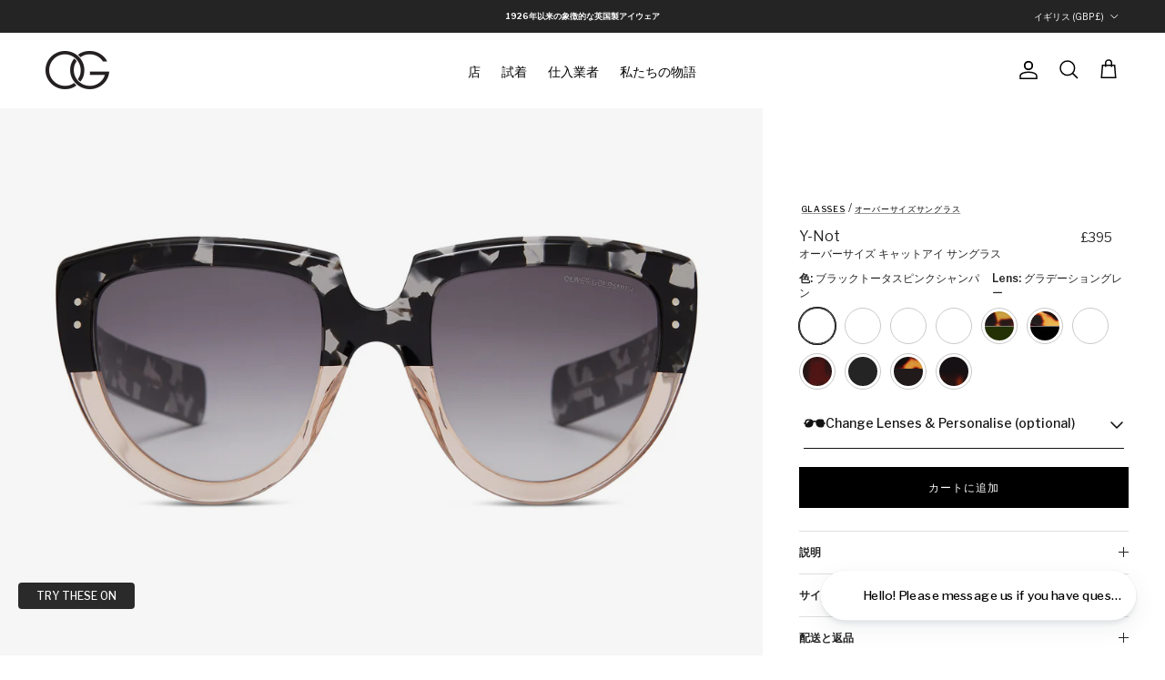

--- FILE ---
content_type: text/html
request_url: https://autovtoclient.jeeliz.com/insertJeelizVTOWidgetModalCode.html
body_size: 950
content:

<!-- BEGIN JEELIZVTOWIDGET -->
<!-- 
  div with id='JeelizVTOWidget' is the placeholder
  you need to size and position it according to where the VTO widget should be
  if you resize it, the widget will be automatically resized
-->
<div id='JeelizVTOWidgetModal' style="display: none">
  <div id='JeelizVTOWidget'>
    <!-- MAIN CANVAS: -->
    <!-- 
     canvas with id='JeelizVTOWidgetCanvas' is the canvas where the VTO widget will be rendered
     it should have CSS attribute position: absolute so that it can be resized without
     changing the total size of the placeholder
    -->
    <canvas id='JeelizVTOWidgetCanvas' width='512' height='512'></canvas>
    
    <div id='JeelizVTOWidgetControls'>
      <div class='jeelizVTOWidgetControlsButtons'>
        <!-- ADJUST BUTTON: -->
        <button id='JeelizVTOWidgetAdjust' class='jeelizVTOWidgetButton'>
          <div class="jeelizVTOWidgetButtonIcon">
            <svg class="jeelizVTOWidgetButtonIconSvg" aria-hidden="true" focusable="false" xmlns="http://www.w3.org/2000/svg" viewBox="0 0 512 512"><path fill="currentColor" d="M278.6 9.4c-12.5-12.5-32.8-12.5-45.3 0l-64 64c-9.2 9.2-11.9 22.9-6.9 34.9s16.6 19.8 29.6 19.8h32v96H128V192c0-12.9-7.8-24.6-19.8-29.6s-25.7-2.2-34.9 6.9l-64 64c-12.5 12.5-12.5 32.8 0 45.3l64 64c9.2 9.2 22.9 11.9 34.9 6.9s19.8-16.6 19.8-29.6V288h96v96H192c-12.9 0-24.6 7.8-29.6 19.8s-2.2 25.7 6.9 34.9l64 64c12.5 12.5 32.8 12.5 45.3 0l64-64c9.2-9.2 11.9-22.9 6.9-34.9s-16.6-19.8-29.6-19.8H288V288h96v32c0 12.9 7.8 24.6 19.8 29.6s25.7 2.2 34.9-6.9l64-64c12.5-12.5 12.5-32.8 0-45.3l-64-64c-9.2-9.2-22.9-11.9-34.9-6.9s-19.8 16.6-19.8 29.6v32H288V128h32c12.9 0 24.6-7.8 29.6-19.8s2.2-25.7-6.9-34.9l-64-64z"></path></svg>
          </div><div class='jeelizVTOWidgetText' id='JeelizVTOWidgetAdjustLabel'>Adjust</div>
        </button>

        <!-- CAPTURE BUTTON: -->
        <button id='JeelizVTOWidgetCapture' class='jeelizVTOWidgetButton'>
          <div class="jeelizVTOWidgetButtonIcon">
            <svg class="jeelizVTOWidgetButtonIconSvg" aria-hidden="true" focusable="false" xmlns="http://www.w3.org/2000/svg" viewBox="0 0 512 512"><path fill="currentColor" d="M149.1 64.8L138.7 96 64 96C28.7 96 0 124.7 0 160L0 416c0 35.3 28.7 64 64 64l384 0c35.3 0 64-28.7 64-64l0-256c0-35.3-28.7-64-64-64l-74.7 0L362.9 64.8C356.4 45.2 338.1 32 317.4 32L194.6 32c-20.7 0-39 13.2-45.5 32.8zM256 192a96 96 0 1 1 0 192 96 96 0 1 1 0-192z"/></svg>
          </div><div class='jeelizVTOWidgetText' id='JeelizVTOWidgetCaptureLabel'>Capture</div>
        </button>
      </div>
      <!-- switch models carousel will be inserted here -->
    </div>

    <!-- BEGIN ADJUST NOTICE -->
    <div id='JeelizVTOWidgetAdjustNotice'>
      <div class='jeelizVTOWidgetText' id='JeelizVTOWidgetAdjustNoticeText'>Move the glasses to adjust them.</div>
      <button id='JeelizVTOWidgetAdjustExit' class='jeelizVTOWidgetButton'>Quit</button>
    </div>
    <!-- END AJUST NOTICE -->

    <!-- BEGIN LOADING WIDGET -->
    <div id='JeelizVTOWidgetLoading'>
       <div class='JeelizVTOWidgetLoadingText' id='JeelizVTOWidgetLoadingText'>
          LOADING...
        </div>
    </div>
    <!-- END LOADING -->

    <div id='JeelizVTOWidgetExitIcon'>
      <svg class="JeelizVTOWidgetExitIconSvg" aria-hidden="true" focusable="false" data-prefix="fas" data-icon="xmark" role="img" xmlns="http://www.w3.org/2000/svg" viewBox="0 0 384 512" data-fa-i2svg=""><path fill="currentColor" d="M342.6 150.6c12.5-12.5 12.5-32.8 0-45.3s-32.8-12.5-45.3 0L192 210.7 86.6 105.4c-12.5-12.5-32.8-12.5-45.3 0s-12.5 32.8 0 45.3L146.7 256 41.4 361.4c-12.5 12.5-12.5 32.8 0 45.3s32.8 12.5 45.3 0L192 301.3 297.4 406.6c12.5 12.5 32.8 12.5 45.3 0s12.5-32.8 0-45.3L237.3 256 342.6 150.6z"></path></svg>
    </div>

  </div>
</div>

--- FILE ---
content_type: text/css
request_url: https://autovtoclient.jeeliz.com/css/JeelizVTOWidget.css
body_size: 475
content:
#JeelizVTOWidgetModal {
  height: 100%;
  width: 100vw;
  justify-content: center;
  /*background-color: lime;*/
  /*background-opacity: 0.5;*/
  position: fixed;
  flex-direction: column;
  top: 0;
  left: 0;
  z-index: 9000000000;
}


.jeelizVTOWidgetButton {
  cursor: pointer;
  background: rgba(0, 0, 0, 0.5);
  color: #ddd;
  font-weight: bold;
  font-variant: small-caps;  
  font-size: 16px;
  padding: 8px;
  min-width: 120px;
  border: none;
  margin: 0;
  -webkit-appearance: none;
}

.jeelizVTOWidgetControlsButtons {
  display: flex;
  flex-direction: row;
  gap: 16px;
}

.jeelizVTOWidgetButton:hover {
  background: rgba(0, 0, 0, 0.8);
  color: white;
}

.jeelizVTOWidgetText {
  display: inline;
}

#JeelizVTOWidgetCapture {
  display: none;
}

#JeelizVTOWidget {
  flex-grow: 1;
  width: 100%;
  max-width: calc(100vh - 70px);
  margin-left: auto;
  margin-right: auto;
  position: relative;
  font-family: Helvetica Neu, Arial, sans-serif;
  box-shadow: 0px 0px 30px rgba(0,0,0,0.3);
}

#JeelizVTOWidgetCanvas {
  display: block;
  vertical-align: unset;
  position: absolute;
  z-index: 1;
  left: 0;
  right: 0;
  margin: 0 auto;
}

#JeelizVTOWidgetControls {
  position: absolute;
  z-index: 2;
  width: 100%;
  bottom: 1em;
  display: flex;
  flex-direction: column;
  align-items: center;
}


#JeelizVTOWidgetChangeModelContainer {
  bottom: 16px;
  height: 40px;  
}
#JeelizVTOWidgetChangeModelContainer > button {
  width: 20%;
  min-width: auto;
}

#JeelizVTOWidgetLoading {
  position: fixed;
  z-index: 4;
  cursor: wait;
  top: 0;
  left: 0;
  width: 100vw;
  height: 100vh;
  background-color: rgba(0,0,0,0.5);
}
.JeelizVTOWidgetLoadingText {
  text-align: center;
  color: white;
  font-size: 32pt;
  margin-top: 40vh;
}

#JeelizVTOWidgetAdjustNotice {
  width: 100%;
  position: absolute;
  background-color: rgba(0,0,0,0.5);
  color: white;
  z-index: 3;
  font-size: 16px;
  bottom: 0;  
  justify-content: center;
  padding-top: 1em;
  padding-bottom: 3em;
  text-align: center;
  display: none;
}

#JeelizVTOWidgetAdjustExit {
  border: 1px solid white;
  background: transparent;
  position: absolute;
  right: 8px;
  bottom: 8px;
}

#JeelizVTOWidgetExitIcon {
  width: 36px;
  height: 36px;
  cursor: pointer;
  position: absolute;
  top: 1em;
  right: 1.5em;
  color: white;
  z-index: 5;
}

.JeelizVTOWidgetExitIconSvg {
  filter: drop-shadow(0px 0px 4px rgb(0 0 0 / 0.3));
}

#JeelizVTOWidgetAdjustExit {
  display: inline-block;
}

.jeelizVTOWidgetButtonIcon {
  display: inline-block;
  margin-right: 8px;
}

.jeelizVTOWidgetButtonIconSvg {
  width: 16px;
  vertical-align: -2px;
}

/* Hide everything, stuffs will be displayed by JeelizVTOWidget: */
#JeelizVTOWidgetAdjust {
  display: none;
}
#JeelizVTOWidgetChangeModelContainer {
  display: none;
}

--- FILE ---
content_type: text/javascript; charset=utf-8
request_url: https://www.olivergoldsmith.com/ja/products/option-set-801456-radio-15.js
body_size: 770
content:
{"id":14811715043706,"title":"レンズタイプ - 処方箋なし","handle":"option-set-801456-radio-15","description":null,"published_at":"2024-11-15T11:12:22+00:00","created_at":"2024-11-15T11:12:22+00:00","vendor":"Oliver Goldsmith","type":"レンズ","tags":["exclude-product","globo-product-options","no-express","option-set-801456-radio-15"],"price":8500,"price_min":8500,"price_max":27500,"available":true,"price_varies":true,"compare_at_price":null,"compare_at_price_min":0,"compare_at_price_max":0,"compare_at_price_varies":false,"variants":[{"id":51909720768890,"title":"クリア","option1":"クリア","option2":null,"option3":null,"sku":null,"requires_shipping":true,"taxable":true,"featured_image":null,"available":true,"name":"レンズタイプ - 処方箋なし - クリア","public_title":"クリア","options":["クリア"],"price":8500,"weight":0,"compare_at_price":null,"inventory_management":"shopify","barcode":null,"quantity_rule":{"min":1,"max":null,"increment":1},"quantity_price_breaks":[],"requires_selling_plan":false,"selling_plan_allocations":[]},{"id":51909720801658,"title":"着色","option1":"着色","option2":null,"option3":null,"sku":null,"requires_shipping":true,"taxable":true,"featured_image":null,"available":true,"name":"レンズタイプ - 処方箋なし - 着色","public_title":"着色","options":["着色"],"price":9000,"weight":0,"compare_at_price":null,"inventory_management":"shopify","barcode":null,"quantity_rule":{"min":1,"max":null,"increment":1},"quantity_price_breaks":[],"requires_selling_plan":false,"selling_plan_allocations":[]},{"id":51909720834426,"title":"偏光レンズ","option1":"偏光レンズ","option2":null,"option3":null,"sku":null,"requires_shipping":true,"taxable":true,"featured_image":null,"available":true,"name":"レンズタイプ - 処方箋なし - 偏光レンズ","public_title":"偏光レンズ","options":["偏光レンズ"],"price":18000,"weight":0,"compare_at_price":null,"inventory_management":"shopify","barcode":null,"quantity_rule":{"min":1,"max":null,"increment":1},"quantity_price_breaks":[],"requires_selling_plan":false,"selling_plan_allocations":[]},{"id":51909720867194,"title":"トランジション","option1":"トランジション","option2":null,"option3":null,"sku":null,"requires_shipping":true,"taxable":true,"featured_image":null,"available":true,"name":"レンズタイプ - 処方箋なし - トランジション","public_title":"トランジション","options":["トランジション"],"price":23000,"weight":0,"compare_at_price":null,"inventory_management":"shopify","barcode":null,"quantity_rule":{"min":1,"max":null,"increment":1},"quantity_price_breaks":[],"requires_selling_plan":false,"selling_plan_allocations":[]},{"id":51910406242682,"title":"トランジションズ エクストラアクティブ","option1":"トランジションズ エクストラアクティブ","option2":null,"option3":null,"sku":"","requires_shipping":true,"taxable":true,"featured_image":null,"available":true,"name":"レンズタイプ - 処方箋なし - トランジションズ エクストラアクティブ","public_title":"トランジションズ エクストラアクティブ","options":["トランジションズ エクストラアクティブ"],"price":27500,"weight":0,"compare_at_price":null,"inventory_management":"shopify","barcode":"","quantity_rule":{"min":1,"max":null,"increment":1},"quantity_price_breaks":[],"requires_selling_plan":false,"selling_plan_allocations":[]}],"images":[],"featured_image":null,"options":[{"name":"タイトル","position":1,"values":["クリア","着色","偏光レンズ","トランジション","トランジションズ エクストラアクティブ"]}],"url":"\/ja\/products\/option-set-801456-radio-15","requires_selling_plan":false,"selling_plan_groups":[]}

--- FILE ---
content_type: text/javascript
request_url: https://autovtoclient.jeeliz.com/index.js
body_size: 9918
content:
const JEELIZAUTOVTO = (function(){
  const _defaultSpec = {
    // Where we should append the VTO button:
    VTOButtonAnchor: null,

    // how we use the anchor. Possible values are 'this', 'inside', 'before', 'after', 'insideFirst'
    VTOButtonAnchorType: 'inside',

    // Source code of the virtual try-on button:
    VTOButtonSource: '<button>Virtual try on</button>',

    // External mode is when VTO buttons are not in the product page
    // But on an external page
    isExtMode: false,

    // In external mode only, auto start camera access
    isExtModeAutoCameraStart: true,

    // for external VTO buttons only - className of the VTO buttons:
    VTOExtButtonsClassName: 'jeeliz-vto-ext-button',

    // HTML source or element displayed with the modal background when the user clicks on the VTO button
    // Useful to implement scale changes depending on man / woman, or display GDPR notices
    // and before the start of the VTO session.
    // it can call these methods:
    //   * JEELIZAUTOVTO.resume_beforeStart() to take of the HTML code and resume VTO
    //   * JEELIZAUTOVTO.cancel_beforeStart() to cancel VTO
    //   * JEELIZAUTOVTO.update_adjustment({scale: <scale>}) to set a custom scale factor
    VTOBeforeStart: null,

    // if true, open the VTO window automatically (and don't display the VTO button)
    isAutoStartVTO: false,

    // color of the background of the VTP modal window:
    modalBackgroundColor: 0x000000,

    // opacity of the VTO modal window:
    modalBackgroundOpacity: 0.5,

    // Where the VTO widget should be place in the DOM. If null, at the end of document.body
    VTOViewParent: null,

    // if the window is modal or not
    VTOViewModal: true,

    // set it to false to not display VTO widget in full height. otherwise height in CSS pixels
    VTOViewHeight: 0,

    // Model selector, displayed in the VTO view
    // It can be either HTML source code (provided as a string), or DOM elements
    // it can call JEELIZAUTOVTO.load_modelFromUrl(otherModelProductPageUrl) to change the current model
    VTOSwitchModels: null,

    // Loading text - "LOADING..." by default
    VTOLoadingText: null,

    // if false, the Adjust button is hidden
    VTOButtonAdjustDisplay: true,

    // Adjust Button text - "Adjust" by default
    VTOButtonAdjustText: null,

    // Adjust notice text
    VTOAdjustNoticeText: null,

    // Ajust quit text
    VTOAdjustQuitText: null,

    // Camera unavailable texxt
    errorCameraUnavailableText: "Camera access is required for Virtual Try-On. Please allow camera access and try again.",

    // if true, the capture image button is shown
    VTOButtonCaptureDisplay: false,

    // Capture image button text - "Capture" by default
    VTOButtonCaptureText: null,

    // function called when a picture is captured.
    // argument: <canvas> element. By default: download as PNG image
    VTOCaptureCallback: null,

    // image used when we look for the face:
    faceSearchImageMask: 'https://appstatic.jeeliz.com/jeewidget/images/target512.jpg',

    // color of the loading image:
    faceSearchImageColor: 0xeeeeee,

    // enable shadows on the glasses:
    isShadow: true,

    // where to find client files - should end by /:
    autoVTOClientURL: 'https://autovtoclient.jeeliz.com/',

    // where to find AutoVTO server:
    autoVTOServerURL: 'https://autovtoapi.jeeliz.com',

    // whether URL rewriting is enabled or not:
    autoVTOServerURLRewritingEnabled: true,

    // whether stats are enabled or not:
    enableStats: true,

    // where to find AutoVTO stats server:
    autoVTOServerStatsURL: 'https://autovtostats.jeeliz.com',

    // list of URL parameters kept for the product page URL:
    protectedURLParams: ['variant'],

    // if true, allow # in the URL
    isProtectURLPound: false,

    // function receiving location.href as argument, and returning a tweaked locationHref
    // the goal of this function is to avoid duplicates in product pages URL:
    // If we have different product page URLs for the same product, this function can be used
    // to return a unique URL for all of them.
    // This function is also used as a URL validator before initializing Jeeliz AutoVTO:
    // if it returns null, the initialization is deferred
    locationHrefTweaker: null,

    // if set, load the model by SKU instead of by page URL
    autoVTOSKU: null,

    // if set to false, do not prefetch neural network and glasses model
    // to make loading faster
    isPreFetch: true,

    // if set to false, do not append the CSS Stylesheet
    isAppendCSSStyleSheet: true,

    // use this value instead of the current URL:
    debugPageURL: null,

    // if true, display the VTO button with a debug SKU:
    debugAlwaysDisplay: false,

    debugReplaceModelURLPath: null,

    // misc callbacks:
    onVTOWidgetReady: null, // when VTO widget is initialized
    onVTOWidgetInit: null,  // when VTO widget init has been done

    // callbacks to implement custom analytics:
    onVTOSessionStart: null,  // the VTO session really starts
    onVTOSessionEnd: null,    // the VTO session ends or the page is closed.
    onVTOError: null,         // for some reason the VTO session cannot start
    onVTOButtonDisplay: null, // the VTO button is displayed
    onVTOButtonClick: null,   // the user clicks on the VTO button
  };

  const _version = '1.6.3';

  const _errorDescriptions = {
    'PRODUCT_ADDED_TO_DB': 'This is the first time that Jeeliz AutoVTO has been executed on this product page. This product has been added to our database and will be processed in a few minutes/hours. After that, the Virtual Try-On button should display.',
    'PRODUCT_STATUS_BUSY': 'Our server is processing this product page to generate the virtual try-on experience. If you reload the page in a few minutes, it should be ready.',
    'PRODUCT_STATUS_NEW': 'This product is in our server\'s queue. Depending on the server\'s workload, it should be processed in a few minutes or hours.',
    'PRODUCT_STATUS_ERROR': 'Jeeliz AutoVTO could not generate a virtual try-on experience for this product. Please check that product pictures are valid and contact-us for more details.',
    'SERVER_UNDER_MAINTENANCE': 'Jeeliz AutoVTO server is currently under maintenance. Please retry in a few hours.',
    'UNALLOWED_PRODUCT_PAGE_DOMAIN': 'This product page is hosted on a domain (domain + subdomain) that is not allowed by Jeeliz. It is likely a test or development environment. Please contact us to add this domain to the allowed domains list'
  };

  let _spec = null;
  let _VTOSessionStartTimestamp = -1;
  
  const _widget = {
    isSetuped: false,
    isVTOAlreadyStarted: false,
    modalDOMElt: null,
    VTOButtonDOMElt: null,
    VTOControlsDOMElt: null,
    VTOCaptureDOMElt: null,
    widgetDOMElt: null,
    beforeStartDOMElt: null
  };

  const _ext = {
    productPageURL: null,
    VTOExtButtonDOMElts: []
  };

  const _model = {
    pageCanonicalURL: '',
    nextPageCanonicalURL: '',
    sku: null,
    isManaged: false,
    tweaker: null,
    autoVTOURL: null,
    glassesDBSKU: null,
    needsUpdate: false
  };

  const _states = {
    errorFatal: -3,
    errorRecoverable: -2,
    notLoaded: -1,
    loading: 0,
    idle: 1,
    paused: 2,
    running: 3
  };
  let _state = _states.notLoaded;

  const _callbacks = {
    onModelLoadTrial: null
  };

  const _preAdjust = {
    scale: 1
  }

  const _logged = {
    canonicalUrl: ''
  };

  const _materialsUpdates0 = { // keys are material names, not tweaker group names:
    'nosepad': null,
    'lens_mat': null,
    'front_mat': null,
    'metal_mat': null,
    'right_temple_mat': null,
    'left_temple_mat': null,
  };
  const _materialsUpdates = Object.assign({}, _materialsUpdates0);

  /*window.debugAutoVTO = {
    widget: _widget,
    model: _model,
    getState: function(){
      return _state;
    },
    getSpec: function(){
      return _spec;
    }
  } //*/


  function reset(){
    toggle_VTOWidgetVisibility(false);
    location.reload();
  }


  function get_currentLocationHref(){
    return document.location.href;
  }


  function canonize_productPageUrl(url){
    let loc = (_spec.locationHrefTweaker) ? _spec.locationHrefTweaker(url) : url;
    const fullURL = loc;
    
    // remove anchor:
    let anchor = '';
    const locAnchorSplit = loc.split('#');
    if (locAnchorSplit.length >= 2 && _spec.isProtectURLPound){
      anchor = locAnchorSplit[1];
    }
    loc = locAnchorSplit[0];

    // remove URL parameters:
    loc = loc.split('?').shift();

    // remove last /:
    loc = loc.replace(/\/$/, "");

    // some parameters can be used to characterize the product page. keep them
    if (_spec.protectedURLParams && _spec.protectedURLParams.length > 0){
      _spec.protectedURLParams.sort();
      const newParams = [];
      const urlParams = new URL(fullURL).searchParams;
      _spec.protectedURLParams.forEach((paramKey) => {
        let paramVal = urlParams.get(paramKey);
        if (paramVal){
          paramVal = paramVal.split('?').shift();
          newParams.push(paramKey + '=' + paramVal);
        }
      });
      if (newParams.length > 0){
        loc += '?' + newParams.join('&');
      }
    }

    // append anchor if necessary:
    if (_spec.isProtectURLPound && anchor.length > 0){
      loc += '#' + anchor;
    }
    return loc;
  }


  function get_thisPageCanonicalURL(){
    if (_spec.debugPageURL){
      return _spec.debugPageURL;
    }
    if (_ext.productPageURL){
      return _ext.productPageURL;
    }
    const canonicalUrl = canonize_productPageUrl(get_currentLocationHref());
    if (_logged.canonicalUrl !== canonicalUrl){
      console.log('INFO in AutoVTO.js: canonical page URL =', canonicalUrl);
      _logged.canonicalUrl = canonicalUrl;
    }
    return canonicalUrl;
  }


  function request_server(productPageUrl, sku){
    if (_spec.debugAlwaysDisplay){
      console.warn('WARNING in AutoVTO: debugAlwaysDisplay flag is set to true. A debug glasses model will be used instead of the real one. This feature should only be used to debug the VTO button or the VTO UI.');
      return Promise.resolve({
        modelURL: 'DEBUG',
        isEnabled: true
      });
    }
    const data = sku || encodeURIComponent(productPageUrl);
    const varName = (sku) ? 'sku' : 'productPageURL';

    let fetchPath = (sku) ? '/getBySku' : '/getByProductPage';
    fetchPath += (!sku && _spec.isExtMode) ? 'RO' : '';
    fetchPath += (_spec.autoVTOServerURLRewritingEnabled) ? '/' :  ('?' + varName + '=');
    fetchPath += data;
    
    return fetch_json(_spec.autoVTOServerURL + fetchPath);
  }


  function append_htmlSourceCode(DOMAnchor, htmlSource, anchorType) {
    if (anchorType === 'this'){
      // display DOMAnchor if hidden:
      toggle_CSSVisibility(DOMAnchor, true);
      return DOMAnchor;
    }
    let DOMElt = null;
    if (typeof(htmlSource) === 'string'){
      const DOMPage = new DOMParser().parseFromString(htmlSource, "text/html");
      if (DOMPage.body.children.length === 1){
        DOMElt = DOMPage.body.firstElementChild;
      } else {
        DOMElt = document.createElement('div');
        let DOMChildren = [];
        for (const DOMChild of DOMPage.body.children) {
          DOMChildren.push(DOMChild);
        }
        DOMChildren.forEach(function(DOMChild){
          DOMElt.appendChild(DOMChild);
        })
      }
    } else {
      DOMElt = htmlSource;
    }

    if (DOMElt){
      switch(anchorType){
        case 'before':
          DOMAnchor.parentNode.insertBefore(DOMElt, DOMAnchor);
          break;
        case 'after':
          DOMAnchor.parentNode.insertBefore(DOMElt, DOMAnchor.nextSibling);
          break;
        case 'insideFirst':
          if (DOMAnchor.firstChild){
            DOMAnchor.insertBefore(DOMElt, DOMAnchor.firstChild);
            break;
          }
        case 'inside':
        default:
          DOMAnchor.appendChild(DOMElt);
      }
    }
    return DOMElt;
  }


  function create_VTOButton(DOMAnchor, anchorType, buttonSource, onClick){
    if (!DOMAnchor){
      console.warn('WARNING in Jeeliz AutoVTO: we cannot get the VTO button anchor. VTO button is appended to document.body');
      DOMAnchor = document.body;
    }

    const DOMButton = append_htmlSourceCode(DOMAnchor, buttonSource, anchorType);
    DOMButton.addEventListener('click', function(event){
      if (_spec.onVTOButtonClick){
        _spec.onVTOButtonClick(event);
      }
      onClick();
    });
    if (_spec.onVTOButtonDisplay){
      _spec.onVTOButtonDisplay(DOMButton);
    }
    return DOMButton;
  }


  function fetch_text(url){
    return fetch(url, {
        method: 'GET',
        mode: "cors",
        cache: "default"
      })
      .then(function(response){
        return response.text();
      })
  }//*/

  
  function fetch_json(url){
    const headers = new Headers();
    headers.append('Content-Type', 'application/json');
    headers.append('cache-control', 'no-cache');
    return fetch(url, {
      method: 'GET',
      mode: "cors",
      headers: headers,
      cache: "no-store"
    })
    .then(function(response){
      return response.json();
    })
  }


  function set_widgetModalDOMElement(DOMWidgetModal){
    _widget.modalDOMElt = DOMWidgetModal;
    _widget.widgetDOMElt = _widget.modalDOMElt.firstElementChild;
    return DOMWidgetModal;
  }


  function append_jeelizVTOWidget(){
    // test if the widget is already here:
    const DOMWidgetModal = document.getElementById('JeelizVTOWidgetModal');
    if (DOMWidgetModal){
      return Promise.resolve(set_widgetModalDOMElement(DOMWidgetModal));
    }
    
    return fetch_text(_spec.autoVTOClientURL + 'insertJeelizVTOWidgetModalCode.html')
      .then(function(htmlSource){
        const DOMVTOViewParent = _spec.VTOViewParent || document.body;
        const DOMWidgetModal = append_htmlSourceCode(DOMVTOViewParent, htmlSource, 'inside');
        return set_widgetModalDOMElement(DOMWidgetModal);
      });
  }


  function append_script(src, isDefer){
    const DOMScript = document.createElement('script');
    DOMScript.setAttribute('src',  src);
    if (isDefer){
      DOMScript.setAttribute('defer', true);
    }
    document.head.appendChild(DOMScript);
    return new Promise(function(accept, reject){
      DOMScript.addEventListener('load', accept);
      DOMScript.addEventListener('error', reject);
    });
  }


  /*function append_fontAwesome(){
    return append_script(_spec.autoVTOClientURL + 'libs/fontawesome-free-6.4.2-web/js/all.min.js', true);
  }*/


  function append_jeelizVTOMainScript(){
    return append_script(_spec.autoVTOClientURL + 'dist/JeelizVTOWidget.js', false);
  }


  function append_jeelizVTOBeforeStart(){
    if (!_spec.VTOBeforeStart){
      return;
    }
    _widget.beforeStartDOMElt = append_htmlSourceCode(_widget.widgetDOMElt, _spec.VTOBeforeStart, 'inside');
  }


  function append_CSSStyleSheet(href){
    const DOMStyle = document.createElement('link');
    DOMStyle.setAttribute('rel', 'stylesheet');
    DOMStyle.setAttribute('href',  href);
    //return append_toBody(DOMStyle);
    document.head.appendChild(DOMStyle);
    return Promise.resolve(DOMStyle);
  }


  function append_jeelizVTOStyle(){
    if (!_spec.isAppendCSSStyleSheet){
      return Promise.resolve();
    }
    const styleSheetSuffix = (_spec.VTOViewModal) ? '' : '_inPage';
    return Promise.all([
      append_CSSStyleSheet(_spec.autoVTOClientURL + 'css/JeelizVTOWidget' + styleSheetSuffix + '.css')
    ]);
  }


  function toggle_VTOWidgetVisibility(isVisible){
    _widget.modalDOMElt.style.setProperty('display', (isVisible) ? 'flex' : 'none');
  }


  function tweak_model(){
    console.log('INFO in Jeeliz AutoVTO: tweak model');
    JEELIZVTOWIDGET.tweak_autoVTOModel(_model.tweaker, _preAdjust);
    apply_materialUpdates();
  }


  function get_currentTimeStampMs(){
    return Date.now();
  }


  function on_VTOSessionStart(){
     _state = _states.running;
     _VTOSessionStartTimestamp = get_currentTimeStampMs();
     if (_spec.onVTOSessionStart){
      _spec.onVTOSessionStart();
     }
  }


  function log_VTOSessionEvent(sku, isManaged, VTOSessionDurationMs){
    if (!_spec.enableStats){
      return true;
    }
    const data = {
      s: sku,
      m: isManaged ? 1 : 0,
      d: VTOSessionDurationMs
    };
    return fetch(_spec.autoVTOServerStatsURL + '/logVTOSessionEvent', {
      method: 'POST',
      mode: "cors",
      cache: "no-store",
      headers: {
        "Content-Type": "application/json",
      },
      body: JSON.stringify(data)
    }).then(function() {
      console.log('VTO session logged');
      return true;
    });
  }


  function on_VTOSessionEnd(){
    if (_VTOSessionStartTimestamp <= 0){
      // the page exit without any VTO session active
      return;
    }
    const VTOSessionDurationMs = get_currentTimeStampMs() - _VTOSessionStartTimestamp;
    if (_spec.onVTOSessionEnd){
      _spec.onVTOSessionEnd(VTOSessionDurationMs);
    }
    log_VTOSessionEvent(_model.sku, _model.isManaged, VTOSessionDurationMs);
    _VTOSessionStartTimestamp = -1; // make sure we don't count the time twice
  }


  function start_VTO(){
    if (typeof(JEELIZVTO) === 'undefined'){
      return;
    }
    console.log('INFO in Jeeliz AutoVTO: Start VTO session');
    toggle_VTOWidgetVisibility(true);
    _widget.isVTOAlreadyStarted = true;
    if (!JEELIZVTO.check_isMobile()){
      document.documentElement.style.setProperty('overflow', 'hidden');
    }

    if (_state === _states.idle){
      _state = _states.loading;
      init_jeelizVTOWidget(_model.autoVTOURL, _model.glassesDBSKU)
        .then(function(){
          tweak_model();
          on_VTOSessionStart();
        })
        .catch(function(err){
          console.log('FATAL ERROR initializing Jeeliz VTO widget:', err);
          _state = _states.errorFatal;
        })
    } else if (_state === _states.paused){
      _state = _states.loading;
      resume_VTO();
    }
  }


  function resume_VTO(){
    JEELIZVTOWIDGET.resume(true)
      .then(function(){
        if (_model.needsUpdate){
          _model.needsUpdate = false;
          update_model().then(function(){
            tweak_model();
            on_VTOSessionStart();
          });
        } else {
          on_VTOSessionStart();
        }
      }).catch(function(err){
        console.log('FATAL ERROR resuming Jeeliz VTO widget: ', err);
        _state = _states.errorFatal;
      });
  }


  function stop_VTO(){
     console.log('INFO in Jeeliz AutoVTO: Stop VTO session');
    _state = _states.loading;

    toggle_VTOWidgetVisibility(false);
    on_VTOSessionEnd();
    JEELIZVTOWIDGET.pause(true).then(function(){
      _state = _states.paused;
      if (!JEELIZVTO.check_isMobile()){
        document.documentElement.style.setProperty('overflow', 'unset');
      };
    })
  }


  function init_jeelizVTOWidget(modelURL, glassesDBSKU){
    return new Promise(function(accept, reject){
      JEELIZVTOWIDGET.start({
        isShadow: _spec.isShadow,
        sku: (_spec.debugAlwaysDisplay && !glassesDBSKU) ? 'rayban_chris_noir_gun_bleu_mirroir' : glassesDBSKU,
        modelStandalone: (_spec.debugAlwaysDisplay) ? null : modelURL,
        searchImageMask: _spec.faceSearchImageMask,
        searchImageColor: _spec.faceSearchImageColor,
        callbackReady: function(){
          console.log('INFO: JEELIZVTOWIDGET is ready');
          // add a LUT to change video rendering:
          //JEELIZVTOWIDGET.set_LUT('images/LUTs/LUTGrayscale.png');
          //JEELIZVTOWIDGET.set_LUT('images/LUTs/LUTImprove.jpg');
          if (_widget.VTOCaptureDOMElt){
            toggle_CSSVisibility(_widget.VTOCaptureDOMElt, true);
          }
          if (_spec.onVTOWidgetReady){
            _spec.onVTOWidgetReady();
          }
          accept();
        },
        onError: function(errorLabel){ // this function catches errors, so you can display custom integrated messages
          console.log('ERROR in JEELIZVTO: ' + errorLabel);
          if (_spec.onVTOError){
            _spec.onVTOError(errorLabel);
          }
          switch(errorLabel) {
            case 'WEBCAM_UNAVAILABLE':
              // the user has no camera, or does not want to share it.
              alert(_spec.errorCameraUnavailableText);
              reset();
              break;
        
            case 'INVALID_SKU':
              // the provided SKU does not match with a glasses model
              break;

            case 'PLACEHOLDER_NULL_WIDTH':
            case 'PLACEHOLDER_NULL_HEIGHT':
              // Something is wrong with the placeholder
              // (element whose id='JeelizVTOWidget')
              break;
              
            case 'FATAL':
              reset();
            default:
              // a bit error happens:(
              break;
          } // end switch
          reject(errorLabel);
        } // end onError()
      }); // end JEELIZVTOWIDGET.start call

      if (_spec.onVTOWidgetInit){
        _spec.onVTOWidgetInit();
      }
    }); // end returned promise
  }


  function convert_colorToNumArray(color){
    switch (typeof(color)){
      case 'string':
        return convert_colorStrHTMLToNumArray(color);
      case 'number':
        const colorStr = convert_colorNumToStringHex(color);
        return convert_colorStrHTMLToNumArray(colorStr);
      default:
        return color;
    }
  }


  function convert_colorStrHTMLToNumArray(colorHTML) {
    const colorHex = colorHTML.replace('#', '');
    return convert_colorStrHexToNumArray(colorHex);
  }


  function convert_colorStrHexToNumArray(colorHexStr){
    return [0, 2, 4].map(function(iStart){
      return parseInt(colorHexStr.slice(iStart, iStart+2), 16);
    });
  }


  function convert_colorNumToStringHex(val){ // 0x0a1122 -> '0a1122'
    const hexString = val.toString(16);
    const hexString6 = hexString.padStart(6, '0');
    return hexString6;
  }


  function convert_colorOpacityNumToCSSString(colorNum, opacityNum){ // 0x0a1122, 0.2 -> rgba(...)
    const colorHexStr = convert_colorNumToStringHex(colorNum);
    const colorArrNum = convert_colorStrHexToNumArray(colorHexStr);
    const colorArrHex = colorArrNum.map(function(v){return v.toString();}).join(',');
    return 'rgba(' + [colorArrHex, opacityNum.toString()].join(',') + ')';
  }


  function change_modalStyle(){
    const modalStyle = _widget.modalDOMElt.style;
    modalStyle.backgroundColor =  convert_colorOpacityNumToCSSString(_spec.modalBackgroundColor, _spec.modalBackgroundOpacity);
  }


  function change_widgetStyle(){
    const widgetStyle = _widget.widgetDOMElt.style;
    if (_spec.VTOViewHeight === 0){
      widgetStyle.boxShadow = 'none';
    } else {
      widgetStyle.flexGrow = '0';
      widgetStyle.height = _spec.VTOViewHeight.toString() + 'px';
    }
  }


  function setup_eventListeners(){
    _widget.widgetDOMElt.addEventListener('click', function(event){
      event.stopPropagation();
    });
    _widget.modalDOMElt.addEventListener('click', stop_VTO);
    document.getElementById('JeelizVTOWidgetExitIcon').addEventListener('click', stop_VTO);
    window.addEventListener("beforeunload", on_VTOSessionEnd);
  }


  function do_preFetch(){
    const otherResources = [_spec.faceSearchImageMask];
    setTimeout(JEELIZVTOWIDGET.preFetch.bind(null, _model.autoVTOURL, otherResources), 200);
  }


  function preFetch(){
    if (document.readyState === "complete" || document.readyState === "loaded") {
      do_preFetch();
    } else {
      document.addEventListener("DOMContentLoaded", do_preFetch);
    }
  }


  function run_callbackOnModelLoadTrial(){
    if (![_states.idle, _states.errorRecoverable, _states.paused, _states.running].includes(_state)){
      return;
    }
    if (_callbacks.onModelLoadTrial){
      _callbacks.onModelLoadTrial();
      _callbacks.onModelLoadTrial = null;
    }
  }


  function on_productPageUrlUpdate(){
    const newPageCanonicalURL = get_thisPageCanonicalURL();
    if (_model.pageCanonicalURL === newPageCanonicalURL || _model.nextPageCanonicalURL === newPageCanonicalURL) {
      return;
    }
    console.log('INFO in AutoVTO: Location changed! New URL =', newPageCanonicalURL);
    if (![_states.idle, _states.paused, _states.errorRecoverable, _states.loading].includes(_state)){
      return;
    }
    console.log('INFO in AutoVTO: new location matches a new model');
    if (_state === _states.loading){
      _model.nextPageCanonicalURL = newPageCanonicalURL;
      _callbacks.onModelLoadTrial = update_modelPageUrl.bind(null, newPageCanonicalURL);
    } else {
      _model.nextPageCanonicalURL = '';
      update_modelPageUrl(newPageCanonicalURL);
    }
  }


  function setup_observerURLChange(urlUpdateCallback){
    const observer = new MutationObserver(function(mutations){
      urlUpdateCallback();
    });
    observer.observe(document.body, { childList: true, subtree: true });
  }


  function update_modelPageUrl(newPageCanonicalURL){
    _state = _states.loading;
    _model.pageCanonicalURL = newPageCanonicalURL;
    _model.nextPageCanonicalURL = '';
    toggle_VTOButtonVisibility(false);
    return request_server(_model.pageCanonicalURL, _spec.autoVTOSKU)
      .then(process_serverReply)
      .catch(function(err){
        console.log('WARNING in Jeeliz AutoVTO: Cannot update product page. Error =', err);
      })
      .finally(run_callbackOnModelLoadTrial);
  }


  function toggle_CSSVisibility(DOMElement, isVisible, isFlex){
    const displayVisibleVal = (isFlex) ? 'flex' : 'block';
    DOMElement.style.setProperty('display', (isVisible) ? displayVisibleVal : 'none');
    DOMElement.style.setProperty('visibility', (isVisible) ? 'visible' : 'hidden');
  }


  function toggle_VTOButtonVisibility(isVisible){
    if (!_widget.VTOButtonDOMElt){
      return;
    }
    toggle_CSSVisibility(_widget.VTOButtonDOMElt, isVisible);
  }


  function process_serverReply(reply) {
    const return_fail = function(err){
      if (_spec.onVTOError){
        _spec.onVTOError(err);
      }
      return Promise.reject(err);
    }

    if (reply['err']){
      const err = reply['err'];
      const warningLabels = ['PRODUCT_ADDED_TO_DB', 'PRODUCT_STATUS_BUSY', 'PRODUCT_STATUS_NEW', 'SERVER_UNDER_MAINTENANCE'];
      const recoverableErrorLabels = ['PRODUCT_STATUS_ERROR'].concat(warningLabels);
      let errorTag = 'UNDEF';
      if (warningLabels.includes(err)){
        console.warn('WARNING in Jeeliz AutoVTO: ', err);
        errorTag = 'WARNING';
      } else {
        console.log('ERROR in Jeeliz AutoVTO: ', err);
        errorTag = 'ERROR';
      }
      if(_errorDescriptions[err]){
        console.log('  ' + errorTag + ' description: ' + _errorDescriptions[err]);
      }
      _state = (recoverableErrorLabels.includes(err)) ? _states.errorRecoverable : _states.errorFatal;
      return return_fail(err);
    }

    if (reply['isEnabled'] === undefined){
      console.error('ERROR in Jeeliz AutoVTO: invalid server reply. Reply =\n', reply);
      _state = _states.errorFatal;
      return return_fail('INVALID_SERVER_REPLY');
    }

    if (!_spec.isAutoStartVTO && !reply['isEnabled']){
      console.warn('WARNING in Jeeliz AutoVTO: This model is disabled, so the VTO button is not displayed. You can activate it by logging into the Jeeliz AutoVTO back office.');
      return Promise.resolve();
    }

    let modelURL = reply['modelURL'] || null;
    const glassesDBSKU = reply['glassesDBSKU'] || null;
    _model.sku = glassesDBSKU || reply['autoVTOSKU'];
    _model.isManaged = (glassesDBSKU) ? true : false;
    if (modelURL && _spec.debugReplaceModelURLPath){
      modelURL = modelURL.replace(_spec.debugReplaceModelURLPath[0], _spec.debugReplaceModelURLPath[1]);
    }
    
    _model.tweaker = reply['tweaker'] || null;
    _model.autoVTOURL = modelURL;
    _model.glassesDBSKU = glassesDBSKU;

    console.log('INFO in AutoVTO: Model =', _model);

    if (_widget.isSetuped){
      toggle_VTOButtonVisibility(true);
      _model.needsUpdate = true;
      _state = (_widget.isVTOAlreadyStarted) ? _states.paused : _states.idle;
      return Promise.resolve();
    } else {
      _widget.isSetuped = true;
      return setup_widget();
    }
  }


  function load_modelStandalone(modelURL){
    return new Promise(function(accept, reject){
      JEELIZVTOWIDGET.load_modelStandalone(modelURL, accept);
    });
  }


  function load_modelGlassesDB(glassesDBSKU){
    return new Promise(function(accept, reject){
      JEELIZVTOWIDGET.load(glassesDBSKU, accept);
    });
  }


  function update_model(){
    // the model has changed (canonical URL has changed) => we load the next model
    if (_model.autoVTOURL){
      return load_modelStandalone(_model.autoVTOURL);
    } else if (_model.glassesDBSKU){
      return load_modelGlassesDB(_model.glassesDBSKU);
    }
  }


  function apply_materialUpdates(){
    JEELIZVTO['get_materialsSpec']().then(function(matsSpecs){
      matsSpecs.forEach(function(matSpecs, matInd){
        const name = matSpecs['name'];
        if (!name){
          return;
        }
        if (_materialsUpdates[name]){
          JEELIZVTO['update_material'](matInd, _materialsUpdates[name], false);
        }
      });
    });
  }


  function setup_VTOExtButtonEventListener(DOMButton, productPageUrl, serverReply){
    DOMButton.addEventListener('click', function(event){
      event.stopPropagation();
      event.preventDefault();

      if (_spec.isExtModeAutoCameraStart && _model.glassesDBSKU === 'empty'){
        toggle_CSSVisibility(_widget.VTOControlsDOMElt, true, true);
        _model.glassesDBSKU = null;
      }
      if (_model.pageCanonicalURL !== productPageUrl){
        _ext.productPageURL = productPageUrl;
        _model.pageCanonicalURL = productPageUrl;
        process_serverReply(serverReply)
      }
      start_VTO();
    });
  }

  function setup_VTOExtButton(DOMButton){
    const productPageUrl = DOMButton.getAttribute('jeeliz-vto-href');
    if (!productPageUrl){
      return;
    }
    request_server(productPageUrl, null)
      .then(function(serverReply){
        toggle_CSSVisibility(DOMButton, (serverReply['isEnabled'] && !serverReply['err']));
        setup_VTOExtButtonEventListener(DOMButton, productPageUrl, serverReply)
      })
      .catch(function(err){
        console.warn('WARNING in AutoVTO - cannot setup external VTO button for product page', productPageUrl);
      });
  }


  function update_extButtons(){
    const DOMExtButtons = document.getElementsByClassName(_spec.VTOExtButtonsClassName);
    for (let i=0; i<DOMExtButtons.length; ++i){
      const VTOExtButtonDOMElt = DOMExtButtons[i];
      if (_ext.VTOExtButtonDOMElts.includes(VTOExtButtonDOMElt)){
        continue;
      }
      setup_VTOExtButton(VTOExtButtonDOMElt);
      _ext.VTOExtButtonDOMElts.push(VTOExtButtonDOMElt);
    }
    return true;
  }


  function set_VTOControlButton(DOMContainerId, isDisplay, label){
    const DOMButton = document.getElementById(DOMContainerId);
    if (!DOMButton){
      return null;
    }
    if (!isDisplay){
      DOMButton.style.setProperty('display', 'none', 'important');
    }
    if (label){
      const DOMButtonLabel = document.getElementById(DOMContainerId + 'Label');
      if (DOMButtonLabel){
        DOMButtonLabel.innerHTML = label;
      }
    }
    return DOMButton;
  }


  function set_i18nText(DOMId, text){
    const DOMElement = document.getElementById(DOMId);
    if (!DOMElement || !text){
      return false;
    }
    DOMElement.innerHTML = text;
    return true;
  }


  function setup_VTOControls(){
    set_VTOControlButton('JeelizVTOWidgetAdjust', _spec.VTOButtonAdjustDisplay, _spec.VTOButtonAdjustText);
    const DOMButtonCapture = set_VTOControlButton('JeelizVTOWidgetCapture', _spec.VTOButtonCaptureDisplay, _spec.VTOButtonCaptureText);
    if (DOMButtonCapture && _spec.VTOButtonCaptureDisplay){
      DOMButtonCapture.addEventListener('click', capture_image);
      _widget.VTOCaptureDOMElt = DOMButtonCapture;
    }

    set_i18nText('JeelizVTOWidgetAdjustNoticeText', _spec.VTOAdjustNoticeText);
    set_i18nText('JeelizVTOWidgetAdjustExit', _spec.VTOAdjustQuitText);
    set_i18nText('JeelizVTOWidgetLoadingText', _spec.VTOLoadingText);

    _widget.VTOControlsDOMElt = document.getElementById('JeelizVTOWidgetControls');
    if (_spec.VTOSwitchModels){
      append_htmlSourceCode(_widget.VTOControlsDOMElt, _spec.VTOSwitchModels, 'inside');
    }
  }


  let _isCapturingImage = false;
  function capture_image(){
    if (_isCapturingImage){
      return;
    }
    _isCapturingImage = true;
    JEELIZVTOWIDGET.capture_image(20, function(cv){
      _isCapturingImage = false;
      if (_spec.VTOCaptureCallback){
        _spec.VTOCaptureCallback(cv);
        return;
      }
      download_canvasAsImage(cv);
    }, false);
  }


  function download_canvasAsImage(cv){
    const imageHref = cv.toDataURL("image/png").replace("image/png", "image/octet-stream");

    const DOMLink = document.createElement('a');
    DOMLink.setAttribute('download', 'VirtualTryOnCapture.png');
    DOMLink.setAttribute('target', '_blank');
    DOMLink.setAttribute('href', imageHref);

    DOMLink.click();
  }


  function setup_widget(){
    console.log('INFO in AutoVTO: setup widget...');
    return Promise.all([
        append_jeelizVTOStyle(),
        append_jeelizVTOWidget(),
        append_jeelizVTOMainScript()
      ])
      .then(function(){
        append_jeelizVTOBeforeStart();
        change_modalStyle();
        change_widgetStyle();
        setup_VTOControls();
        
        _state = _states.idle;
        if (_spec.isAutoStartVTO){
          start_VTO();
        } else if (_spec.isExtMode){
          setup_eventListeners();
          start_VTO();
        } else {
          setup_eventListeners();
          if (_spec.isPreFetch){
            preFetch();
          }
          _widget.VTOButtonDOMElt = create_VTOButton(_spec.VTOButtonAnchor, _spec.VTOButtonAnchorType, _spec.VTOButtonSource, start_VTO);
          if (location.href.includes('jeelizAutoStartVTO=1')){
            start_VTO();
          }
        }
      });
  }


  function setup_internalMode(){
    _model.pageCanonicalURL = get_thisPageCanonicalURL();
    setup_observerURLChange(function(){
      if (_model.pageCanonicalURL){
        on_productPageUrlUpdate();
      }
    });
    request_server(_model.pageCanonicalURL, _spec.autoVTOSKU)
      .then(process_serverReply)
      .catch(function(err){
        console.warn('WARNING in AutoVTO: ', err);
      })
      .finally(run_callbackOnModelLoadTrial);
  }


  function setup_externalMode(){
    _state = _states.idle;
    update_extButtons();
    if (_spec.isExtModeAutoCameraStart){
      _model.glassesDBSKU = 'empty';
      setup_widget().then(function(){
        console.log(_widget);
        toggle_CSSVisibility(_widget.VTOControlsDOMElt, false);
        _widget.isSetuped = true;
      });
    }
  }


  let _timerInitAll = null; let _initAllTrialsCount = 0;
  function init_all(){
    if (_timerInitAll){
      clearTimeout(_timerInitAll);
      _timerInitAll = null;
    }

    // check that URL is valid:
    if (_spec.locationHrefTweaker) {
      const firstUrl = _spec.locationHrefTweaker(get_currentLocationHref());
      if (!firstUrl){
        if (++_initAllTrialsCount === 10){
          console.log('FATAL ERROR: cannot start Jeeliz AutoVTO');
          return;
        }
        console.log('WARNING: invalid first URL. Retry in 300ms');
        _timerInitAll = setTimeout(init_all, 300);
        return;
      }
    }

    console.log('INIT Jeeliz AutoVTO v' + _version);
    _state = _states.loading;

    if (_spec.isExtMode){
      setup_externalMode();
    } else {
      setup_internalMode();
    }
  }


  const that = {
    VERSION: _version,

    get_widget: function(){
      return _widget;
    },
    
    
    init: function(specArg){
      if (get_currentLocationHref().includes('jeelizAutoVTOClientPing=1')){
        alert('Jeeliz AutoVTO client script is integrated.');
      }

      if (!document.body){
        console.error('ERROR: Jeeliz AutoVTO should be initialized after the page is loaded');
        return;
      }
      if (_state !== _states.notLoaded){
        console.warn('WARNING: Jeeliz AutoVTO cannot be initialized multiple times');
        return;
      }
      
      _spec = Object.assign({}, _defaultSpec, specArg);
      init_all();
    },


    load_modelFromUrl: function(modelPageUrl){
      if (_state !== _states.running){
        console.log('WARNING in JEELIZAUTOVTO.load_modelFromUrl(): this method can only be called in running state');
        return;
      }
      that.reset_materialsUpdates();
      const canonicalModelPageUrl = canonize_productPageUrl(modelPageUrl);
      _spec.autoVTOSKU = null;
      return update_modelPageUrl(canonicalModelPageUrl)
        .then(update_model)
        .then(tweak_model)
        .then(function(){
          _state = _states.running;
        });
    },


    reset_materialsUpdates: function(){
      Object.assign(_materialsUpdates, _materialsUpdates0);
    },


    update_materialProperties: function(part, updatedProps){
      if (_materialsUpdates[part] === undefined){
        console.log('WARNING - part should be among these values: ' + Object.keys(_materialsUpdates0).join(', '));
      }
      const updatedPropsApplied = Object.assign({}, updatedProps);
      if (updatedProps['color']){
        updatedPropsApplied['diffuseColor'] = convert_colorToNumArray(updatedProps['color']);
      }
      _materialsUpdates[part] = updatedPropsApplied || null;
      if ([_states.running, _states.paused].includes(_state)){
        apply_materialUpdates();
      }
    },


    update_adjustment: function(adjustmentSettings){
      if (adjustmentSettings.scale){
        _preAdjust.scale = adjustmentSettings.scale;
        if ([_states.running, _states.paused].includes(_state)){
          const currentTweakerScale = (_model && _model.tweaker) ? _model.tweaker.scale : 1.0;
          JEELIZVTO['update_tweaker']({
            'preScale': _preAdjust.scale * currentTweakerScale
          });
        }
      }
    },


    resume_beforeStart: function(){
      if (!_widget.beforeStartDOMElt){
        return;
      }
      _widget.beforeStartDOMElt.style.setProperty('display', 'none');
    },


    cancel_beforeStart: function(){
      if (!_widget.beforeStartDOMElt){
        return;
      }
      stop_VTO();
    },


    update_extButtons: function(){
      if (![_states.idle, _states.paused, _states.running].includes(_state)){
        return false;
      }
      return update_extButtons();
    },


    on_productPageUrlUpdate: on_productPageUrlUpdate
  }
  return that;
})() 

if (typeof(window) !== 'undefined'){
  window['JEELIZAUTOVTO'] = JEELIZAUTOVTO;
}

--- FILE ---
content_type: text/javascript; charset=utf-8
request_url: https://www.olivergoldsmith.com/ja/products/option-set-801456-radio-8.js
body_size: -205
content:
{"id":14810257031546,"title":"レンズタイプ - バリフォーカル超薄型","handle":"option-set-801456-radio-8","description":null,"published_at":"2024-11-12T22:59:36+00:00","created_at":"2024-11-12T22:59:36+00:00","vendor":"Oliver Goldsmith","type":"レンズ","tags":["exclude-product","globo-product-options","no-express","option-set-801456-radio-8"],"price":42000,"price_min":42000,"price_max":56500,"available":true,"price_varies":true,"compare_at_price":null,"compare_at_price_min":0,"compare_at_price_max":0,"compare_at_price_varies":false,"variants":[{"id":51904660177274,"title":"クリア","option1":"クリア","option2":null,"option3":null,"sku":null,"requires_shipping":true,"taxable":true,"featured_image":null,"available":true,"name":"レンズタイプ - バリフォーカル超薄型 - クリア","public_title":"クリア","options":["クリア"],"price":42000,"weight":0,"compare_at_price":null,"inventory_management":"shopify","barcode":null,"quantity_rule":{"min":1,"max":null,"increment":1},"quantity_price_breaks":[],"requires_selling_plan":false,"selling_plan_allocations":[]},{"id":51904660210042,"title":"着色","option1":"着色","option2":null,"option3":null,"sku":null,"requires_shipping":true,"taxable":true,"featured_image":null,"available":true,"name":"レンズタイプ - バリフォーカル超薄型 - 着色","public_title":"着色","options":["着色"],"price":45000,"weight":0,"compare_at_price":null,"inventory_management":"shopify","barcode":null,"quantity_rule":{"min":1,"max":null,"increment":1},"quantity_price_breaks":[],"requires_selling_plan":false,"selling_plan_allocations":[]},{"id":51904660275578,"title":"偏光レンズ","option1":"偏光レンズ","option2":null,"option3":null,"sku":null,"requires_shipping":true,"taxable":true,"featured_image":null,"available":true,"name":"レンズタイプ - バリフォーカル超薄型 - 偏光レンズ","public_title":"偏光レンズ","options":["偏光レンズ"],"price":54000,"weight":0,"compare_at_price":null,"inventory_management":"shopify","barcode":null,"quantity_rule":{"min":1,"max":null,"increment":1},"quantity_price_breaks":[],"requires_selling_plan":false,"selling_plan_allocations":[]},{"id":51909731189114,"title":"トランジション","option1":"トランジション","option2":null,"option3":null,"sku":"","requires_shipping":true,"taxable":true,"featured_image":null,"available":true,"name":"レンズタイプ - バリフォーカル超薄型 - トランジション","public_title":"トランジション","options":["トランジション"],"price":54000,"weight":0,"compare_at_price":null,"inventory_management":"shopify","barcode":"","quantity_rule":{"min":1,"max":null,"increment":1},"quantity_price_breaks":[],"requires_selling_plan":false,"selling_plan_allocations":[]},{"id":51910406209914,"title":"トランジションズ エクストラアクティブ","option1":"トランジションズ エクストラアクティブ","option2":null,"option3":null,"sku":"","requires_shipping":true,"taxable":true,"featured_image":null,"available":true,"name":"レンズタイプ - バリフォーカル超薄型 - トランジションズ エクストラアクティブ","public_title":"トランジションズ エクストラアクティブ","options":["トランジションズ エクストラアクティブ"],"price":56500,"weight":0,"compare_at_price":null,"inventory_management":"shopify","barcode":"","quantity_rule":{"min":1,"max":null,"increment":1},"quantity_price_breaks":[],"requires_selling_plan":false,"selling_plan_allocations":[]}],"images":[],"featured_image":null,"options":[{"name":"タイトル","position":1,"values":["クリア","着色","偏光レンズ","トランジション","トランジションズ エクストラアクティブ"]}],"url":"\/ja\/products\/option-set-801456-radio-8","requires_selling_plan":false,"selling_plan_groups":[]}

--- FILE ---
content_type: text/javascript; charset=utf-8
request_url: https://www.olivergoldsmith.com/ja/products/option-set-801456-radio-11.js
body_size: 448
content:
{"id":14810256540026,"title":"レンズタイプ - バリフォーカル標準","handle":"option-set-801456-radio-11","description":null,"published_at":"2024-11-12T22:49:21+00:00","created_at":"2024-11-12T22:49:21+00:00","vendor":"Oliver Goldsmith","type":"レンズ","tags":["exclude-product","globo-product-options","no-express","option-set-801456-radio-11"],"price":27500,"price_min":27500,"price_max":44500,"available":true,"price_varies":true,"compare_at_price":null,"compare_at_price_min":0,"compare_at_price_max":0,"compare_at_price_varies":false,"variants":[{"id":51904655294842,"title":"クリア","option1":"クリア","option2":null,"option3":null,"sku":null,"requires_shipping":true,"taxable":true,"featured_image":null,"available":true,"name":"レンズタイプ - バリフォーカル標準 - クリア","public_title":"クリア","options":["クリア"],"price":27500,"weight":0,"compare_at_price":null,"inventory_management":"shopify","barcode":null,"quantity_rule":{"min":1,"max":null,"increment":1},"quantity_price_breaks":[],"requires_selling_plan":false,"selling_plan_allocations":[]},{"id":51904655327610,"title":"着色","option1":"着色","option2":null,"option3":null,"sku":null,"requires_shipping":true,"taxable":true,"featured_image":null,"available":true,"name":"レンズタイプ - バリフォーカル標準 - 着色","public_title":"着色","options":["着色"],"price":30000,"weight":0,"compare_at_price":null,"inventory_management":"shopify","barcode":null,"quantity_rule":{"min":1,"max":null,"increment":1},"quantity_price_breaks":[],"requires_selling_plan":false,"selling_plan_allocations":[]},{"id":51904655393146,"title":"偏光レンズ","option1":"偏光レンズ","option2":null,"option3":null,"sku":null,"requires_shipping":true,"taxable":true,"featured_image":null,"available":true,"name":"レンズタイプ - バリフォーカル標準 - 偏光レンズ","public_title":"偏光レンズ","options":["偏光レンズ"],"price":42000,"weight":0,"compare_at_price":null,"inventory_management":"shopify","barcode":null,"quantity_rule":{"min":1,"max":null,"increment":1},"quantity_price_breaks":[],"requires_selling_plan":false,"selling_plan_allocations":[]},{"id":51909730730362,"title":"トランジション","option1":"トランジション","option2":null,"option3":null,"sku":"","requires_shipping":true,"taxable":true,"featured_image":null,"available":true,"name":"レンズタイプ - バリフォーカル標準 - トランジション","public_title":"トランジション","options":["トランジション"],"price":42000,"weight":0,"compare_at_price":null,"inventory_management":"shopify","barcode":"","quantity_rule":{"min":1,"max":null,"increment":1},"quantity_price_breaks":[],"requires_selling_plan":false,"selling_plan_allocations":[]},{"id":51910406144378,"title":"トランジションズ エクストラアクティブ","option1":"トランジションズ エクストラアクティブ","option2":null,"option3":null,"sku":"","requires_shipping":true,"taxable":true,"featured_image":null,"available":true,"name":"レンズタイプ - バリフォーカル標準 - トランジションズ エクストラアクティブ","public_title":"トランジションズ エクストラアクティブ","options":["トランジションズ エクストラアクティブ"],"price":44500,"weight":0,"compare_at_price":null,"inventory_management":"shopify","barcode":"","quantity_rule":{"min":1,"max":null,"increment":1},"quantity_price_breaks":[],"requires_selling_plan":false,"selling_plan_allocations":[]},{"id":54973634314618,"title":"ニュートランジションズ® GEN S™","option1":"ニュートランジションズ® GEN S™","option2":null,"option3":null,"sku":null,"requires_shipping":true,"taxable":true,"featured_image":null,"available":true,"name":"レンズタイプ - バリフォーカル標準 - ニュートランジションズ® GEN S™","public_title":"ニュートランジションズ® GEN S™","options":["ニュートランジションズ® GEN S™"],"price":42000,"weight":0,"compare_at_price":null,"inventory_management":"shopify","barcode":null,"quantity_rule":{"min":1,"max":null,"increment":1},"quantity_price_breaks":[],"requires_selling_plan":false,"selling_plan_allocations":[]}],"images":[],"featured_image":null,"options":[{"name":"タイトル","position":1,"values":["クリア","着色","偏光レンズ","トランジション","トランジションズ エクストラアクティブ","ニュートランジションズ® GEN S™"]}],"url":"\/ja\/products\/option-set-801456-radio-11","requires_selling_plan":false,"selling_plan_groups":[]}

--- FILE ---
content_type: text/javascript; charset=utf-8
request_url: https://www.olivergoldsmith.com/ja/products/option-set-801456-radio-7.js
body_size: 386
content:
{"id":14810256998778,"title":"レンズタイプ - バリフォーカル薄型","handle":"option-set-801456-radio-7","description":null,"published_at":"2024-11-12T22:59:35+00:00","created_at":"2024-11-12T22:59:35+00:00","vendor":"Oliver Goldsmith","type":"レンズ","tags":["exclude-product","globo-product-options","no-express","option-set-801456-radio-7"],"price":37500,"price_min":37500,"price_max":51000,"available":true,"price_varies":true,"compare_at_price":null,"compare_at_price_min":0,"compare_at_price_max":0,"compare_at_price_varies":false,"variants":[{"id":51904660013434,"title":"クリア","option1":"クリア","option2":null,"option3":null,"sku":null,"requires_shipping":true,"taxable":true,"featured_image":null,"available":true,"name":"レンズタイプ - バリフォーカル薄型 - クリア","public_title":"クリア","options":["クリア"],"price":37500,"weight":0,"compare_at_price":null,"inventory_management":"shopify","barcode":null,"quantity_rule":{"min":1,"max":null,"increment":1},"quantity_price_breaks":[],"requires_selling_plan":false,"selling_plan_allocations":[]},{"id":51904660046202,"title":"着色","option1":"着色","option2":null,"option3":null,"sku":null,"requires_shipping":true,"taxable":true,"featured_image":null,"available":true,"name":"レンズタイプ - バリフォーカル薄型 - 着色","public_title":"着色","options":["着色"],"price":39500,"weight":0,"compare_at_price":null,"inventory_management":"shopify","barcode":null,"quantity_rule":{"min":1,"max":null,"increment":1},"quantity_price_breaks":[],"requires_selling_plan":false,"selling_plan_allocations":[]},{"id":51904660111738,"title":"偏光レンズ","option1":"偏光レンズ","option2":null,"option3":null,"sku":null,"requires_shipping":true,"taxable":true,"featured_image":null,"available":true,"name":"レンズタイプ - バリフォーカル薄型 - 偏光レンズ","public_title":"偏光レンズ","options":["偏光レンズ"],"price":49500,"weight":0,"compare_at_price":null,"inventory_management":"shopify","barcode":null,"quantity_rule":{"min":1,"max":null,"increment":1},"quantity_price_breaks":[],"requires_selling_plan":false,"selling_plan_allocations":[]},{"id":51904660078970,"title":"トランジション","option1":"トランジション","option2":null,"option3":null,"sku":"","requires_shipping":true,"taxable":true,"featured_image":null,"available":true,"name":"レンズタイプ - バリフォーカル薄型 - トランジション","public_title":"トランジション","options":["トランジション"],"price":49500,"weight":0,"compare_at_price":null,"inventory_management":"shopify","barcode":"","quantity_rule":{"min":1,"max":null,"increment":1},"quantity_price_breaks":[],"requires_selling_plan":false,"selling_plan_allocations":[]},{"id":51910406177146,"title":"トランジションズ エクストラアクティブ","option1":"トランジションズ エクストラアクティブ","option2":null,"option3":null,"sku":"","requires_shipping":true,"taxable":true,"featured_image":null,"available":true,"name":"レンズタイプ - バリフォーカル薄型 - トランジションズ エクストラアクティブ","public_title":"トランジションズ エクストラアクティブ","options":["トランジションズ エクストラアクティブ"],"price":51000,"weight":0,"compare_at_price":null,"inventory_management":"shopify","barcode":"","quantity_rule":{"min":1,"max":null,"increment":1},"quantity_price_breaks":[],"requires_selling_plan":false,"selling_plan_allocations":[]}],"images":[],"featured_image":null,"options":[{"name":"タイトル","position":1,"values":["クリア","着色","偏光レンズ","トランジション","トランジションズ エクストラアクティブ"]}],"url":"\/ja\/products\/option-set-801456-radio-7","requires_selling_plan":false,"selling_plan_groups":[]}

--- FILE ---
content_type: text/javascript
request_url: https://autovtoclient.jeeliz.com/dist/JeelizVTOWidget.js
body_size: 88641
content:
"use strict";var $jscomp=$jscomp||{};$jscomp.scope={};$jscomp.arrayIteratorImpl=function(ea){var ma=0;return function(){return ma<ea.length?{done:!1,value:ea[ma++]}:{done:!0}}};$jscomp.arrayIterator=function(ea){return{next:$jscomp.arrayIteratorImpl(ea)}};$jscomp.ASSUME_ES5=!1;$jscomp.ASSUME_NO_NATIVE_MAP=!1;$jscomp.ASSUME_NO_NATIVE_SET=!1;$jscomp.SIMPLE_FROUND_POLYFILL=!1;$jscomp.ISOLATE_POLYFILLS=!1;$jscomp.FORCE_POLYFILL_PROMISE=!1;$jscomp.FORCE_POLYFILL_PROMISE_WHEN_NO_UNHANDLED_REJECTION=!1;
$jscomp.defineProperty=$jscomp.ASSUME_ES5||"function"==typeof Object.defineProperties?Object.defineProperty:function(ea,ma,oa){if(ea==Array.prototype||ea==Object.prototype)return ea;ea[ma]=oa.value;return ea};$jscomp.getGlobal=function(ea){ea=["object"==typeof globalThis&&globalThis,ea,"object"==typeof window&&window,"object"==typeof self&&self,"object"==typeof global&&global];for(var ma=0;ma<ea.length;++ma){var oa=ea[ma];if(oa&&oa.Math==Math)return oa}throw Error("Cannot find global object");};
$jscomp.global=$jscomp.getGlobal(this);$jscomp.IS_SYMBOL_NATIVE="function"===typeof Symbol&&"symbol"===typeof Symbol("x");$jscomp.TRUST_ES6_POLYFILLS=!$jscomp.ISOLATE_POLYFILLS||$jscomp.IS_SYMBOL_NATIVE;$jscomp.polyfills={};$jscomp.propertyToPolyfillSymbol={};$jscomp.POLYFILL_PREFIX="$jscp$";var $jscomp$lookupPolyfilledValue=function(ea,ma,oa){if(!oa||null!=ea){oa=$jscomp.propertyToPolyfillSymbol[ma];if(null==oa)return ea[ma];oa=ea[oa];return void 0!==oa?oa:ea[ma]}};
$jscomp.polyfill=function(ea,ma,oa,Ka){ma&&($jscomp.ISOLATE_POLYFILLS?$jscomp.polyfillIsolated(ea,ma,oa,Ka):$jscomp.polyfillUnisolated(ea,ma,oa,Ka))};$jscomp.polyfillUnisolated=function(ea,ma,oa,Ka){oa=$jscomp.global;ea=ea.split(".");for(Ka=0;Ka<ea.length-1;Ka++){var wa=ea[Ka];if(!(wa in oa))return;oa=oa[wa]}ea=ea[ea.length-1];Ka=oa[ea];ma=ma(Ka);ma!=Ka&&null!=ma&&$jscomp.defineProperty(oa,ea,{configurable:!0,writable:!0,value:ma})};
$jscomp.polyfillIsolated=function(ea,ma,oa,Ka){var wa=ea.split(".");ea=1===wa.length;Ka=wa[0];Ka=!ea&&Ka in $jscomp.polyfills?$jscomp.polyfills:$jscomp.global;for(var jb=0;jb<wa.length-1;jb++){var na=wa[jb];if(!(na in Ka))return;Ka=Ka[na]}wa=wa[wa.length-1];oa=$jscomp.IS_SYMBOL_NATIVE&&"es6"===oa?Ka[wa]:null;ma=ma(oa);null!=ma&&(ea?$jscomp.defineProperty($jscomp.polyfills,wa,{configurable:!0,writable:!0,value:ma}):ma!==oa&&(void 0===$jscomp.propertyToPolyfillSymbol[wa]&&(oa=1E9*Math.random()>>>0,
$jscomp.propertyToPolyfillSymbol[wa]=$jscomp.IS_SYMBOL_NATIVE?$jscomp.global.Symbol(wa):$jscomp.POLYFILL_PREFIX+oa+"$"+wa),$jscomp.defineProperty(Ka,$jscomp.propertyToPolyfillSymbol[wa],{configurable:!0,writable:!0,value:ma})))};$jscomp.initSymbol=function(){};
$jscomp.polyfill("Symbol",function(ea){if(ea)return ea;var ma=function(jb,na){this.$jscomp$symbol$id_=jb;$jscomp.defineProperty(this,"description",{configurable:!0,writable:!0,value:na})};ma.prototype.toString=function(){return this.$jscomp$symbol$id_};var oa="jscomp_symbol_"+(1E9*Math.random()>>>0)+"_",Ka=0,wa=function(jb){if(this instanceof wa)throw new TypeError("Symbol is not a constructor");return new ma(oa+(jb||"")+"_"+Ka++,jb)};return wa},"es6","es3");
$jscomp.polyfill("Symbol.iterator",function(ea){if(ea)return ea;ea=Symbol("Symbol.iterator");for(var ma="Array Int8Array Uint8Array Uint8ClampedArray Int16Array Uint16Array Int32Array Uint32Array Float32Array Float64Array".split(" "),oa=0;oa<ma.length;oa++){var Ka=$jscomp.global[ma[oa]];"function"===typeof Ka&&"function"!=typeof Ka.prototype[ea]&&$jscomp.defineProperty(Ka.prototype,ea,{configurable:!0,writable:!0,value:function(){return $jscomp.iteratorPrototype($jscomp.arrayIteratorImpl(this))}})}return ea},
"es6","es3");$jscomp.iteratorPrototype=function(ea){ea={next:ea};ea[Symbol.iterator]=function(){return this};return ea};$jscomp.polyfill("Object.is",function(ea){return ea?ea:function(ma,oa){return ma===oa?0!==ma||1/ma===1/oa:ma!==ma&&oa!==oa}},"es6","es3");
$jscomp.makeIterator=function(ea){var ma="undefined"!=typeof Symbol&&Symbol.iterator&&ea[Symbol.iterator];if(ma)return ma.call(ea);if("number"==typeof ea.length)return $jscomp.arrayIterator(ea);throw Error(String(ea)+" is not an iterable or ArrayLike");};
$jscomp.polyfill("Promise",function(ea){function ma(){this.batch_=null}function oa(na){return na instanceof wa?na:new wa(function(Ha,Sa){Ha(na)})}if(ea&&(!($jscomp.FORCE_POLYFILL_PROMISE||$jscomp.FORCE_POLYFILL_PROMISE_WHEN_NO_UNHANDLED_REJECTION&&"undefined"===typeof $jscomp.global.PromiseRejectionEvent)||!$jscomp.global.Promise||-1===$jscomp.global.Promise.toString().indexOf("[native code]")))return ea;ma.prototype.asyncExecute=function(na){if(null==this.batch_){this.batch_=[];var Ha=this;this.asyncExecuteFunction(function(){Ha.executeBatch_()})}this.batch_.push(na)};
var Ka=$jscomp.global.setTimeout;ma.prototype.asyncExecuteFunction=function(na){Ka(na,0)};ma.prototype.executeBatch_=function(){for(;this.batch_&&this.batch_.length;){var na=this.batch_;this.batch_=[];for(var Ha=0;Ha<na.length;++Ha){var Sa=na[Ha];na[Ha]=null;try{Sa()}catch(eb){this.asyncThrow_(eb)}}}this.batch_=null};ma.prototype.asyncThrow_=function(na){this.asyncExecuteFunction(function(){throw na;})};var wa=function(na){this.state_=0;this.result_=void 0;this.onSettledCallbacks_=[];this.isRejectionHandled_=
!1;var Ha=this.createResolveAndReject_();try{na(Ha.resolve,Ha.reject)}catch(Sa){Ha.reject(Sa)}};wa.prototype.createResolveAndReject_=function(){function na(eb){return function(tb){Sa||(Sa=!0,eb.call(Ha,tb))}}var Ha=this,Sa=!1;return{resolve:na(this.resolveTo_),reject:na(this.reject_)}};wa.prototype.resolveTo_=function(na){if(na===this)this.reject_(new TypeError("A Promise cannot resolve to itself"));else if(na instanceof wa)this.settleSameAsPromise_(na);else{a:switch(typeof na){case "object":var Ha=
null!=na;break a;case "function":Ha=!0;break a;default:Ha=!1}Ha?this.resolveToNonPromiseObj_(na):this.fulfill_(na)}};wa.prototype.resolveToNonPromiseObj_=function(na){var Ha=void 0;try{Ha=na.then}catch(Sa){this.reject_(Sa);return}"function"==typeof Ha?this.settleSameAsThenable_(Ha,na):this.fulfill_(na)};wa.prototype.reject_=function(na){this.settle_(2,na)};wa.prototype.fulfill_=function(na){this.settle_(1,na)};wa.prototype.settle_=function(na,Ha){if(0!=this.state_)throw Error("Cannot settle("+na+
", "+Ha+"): Promise already settled in state"+this.state_);this.state_=na;this.result_=Ha;2===this.state_&&this.scheduleUnhandledRejectionCheck_();this.executeOnSettledCallbacks_()};wa.prototype.scheduleUnhandledRejectionCheck_=function(){var na=this;Ka(function(){if(na.notifyUnhandledRejection_()){var Ha=$jscomp.global.console;"undefined"!==typeof Ha&&Ha.error(na.result_)}},1)};wa.prototype.notifyUnhandledRejection_=function(){if(this.isRejectionHandled_)return!1;var na=$jscomp.global.CustomEvent,
Ha=$jscomp.global.Event,Sa=$jscomp.global.dispatchEvent;if("undefined"===typeof Sa)return!0;"function"===typeof na?na=new na("unhandledrejection",{cancelable:!0}):"function"===typeof Ha?na=new Ha("unhandledrejection",{cancelable:!0}):(na=$jscomp.global.document.createEvent("CustomEvent"),na.initCustomEvent("unhandledrejection",!1,!0,na));na.promise=this;na.reason=this.result_;return Sa(na)};wa.prototype.executeOnSettledCallbacks_=function(){if(null!=this.onSettledCallbacks_){for(var na=0;na<this.onSettledCallbacks_.length;++na)jb.asyncExecute(this.onSettledCallbacks_[na]);
this.onSettledCallbacks_=null}};var jb=new ma;wa.prototype.settleSameAsPromise_=function(na){var Ha=this.createResolveAndReject_();na.callWhenSettled_(Ha.resolve,Ha.reject)};wa.prototype.settleSameAsThenable_=function(na,Ha){var Sa=this.createResolveAndReject_();try{na.call(Ha,Sa.resolve,Sa.reject)}catch(eb){Sa.reject(eb)}};wa.prototype.then=function(na,Ha){function Sa(yb,Gb){return"function"==typeof yb?function(lc){try{eb(yb(lc))}catch(ac){tb(ac)}}:Gb}var eb,tb,bc=new wa(function(yb,Gb){eb=yb;tb=
Gb});this.callWhenSettled_(Sa(na,eb),Sa(Ha,tb));return bc};wa.prototype.catch=function(na){return this.then(void 0,na)};wa.prototype.callWhenSettled_=function(na,Ha){function Sa(){switch(eb.state_){case 1:na(eb.result_);break;case 2:Ha(eb.result_);break;default:throw Error("Unexpected state: "+eb.state_);}}var eb=this;null==this.onSettledCallbacks_?jb.asyncExecute(Sa):this.onSettledCallbacks_.push(Sa);this.isRejectionHandled_=!0};wa.resolve=oa;wa.reject=function(na){return new wa(function(Ha,Sa){Sa(na)})};
wa.race=function(na){return new wa(function(Ha,Sa){for(var eb=$jscomp.makeIterator(na),tb=eb.next();!tb.done;tb=eb.next())oa(tb.value).callWhenSettled_(Ha,Sa)})};wa.all=function(na){var Ha=$jscomp.makeIterator(na),Sa=Ha.next();return Sa.done?oa([]):new wa(function(eb,tb){function bc(lc){return function(ac){yb[lc]=ac;Gb--;0==Gb&&eb(yb)}}var yb=[],Gb=0;do yb.push(void 0),Gb++,oa(Sa.value).callWhenSettled_(bc(yb.length-1),tb),Sa=Ha.next();while(!Sa.done)})};return wa},"es6","es3");
$jscomp.owns=function(ea,ma){return Object.prototype.hasOwnProperty.call(ea,ma)};$jscomp.assign=$jscomp.TRUST_ES6_POLYFILLS&&"function"==typeof Object.assign?Object.assign:function(ea,ma){for(var oa=1;oa<arguments.length;oa++){var Ka=arguments[oa];if(Ka)for(var wa in Ka)$jscomp.owns(Ka,wa)&&(ea[wa]=Ka[wa])}return ea};$jscomp.polyfill("Object.assign",function(ea){return ea||$jscomp.assign},"es6","es3");
$jscomp.polyfill("Math.log2",function(ea){return ea?ea:function(ma){return Math.log(ma)/Math.LN2}},"es6","es3");$jscomp.findInternal=function(ea,ma,oa){ea instanceof String&&(ea=String(ea));for(var Ka=ea.length,wa=0;wa<Ka;wa++){var jb=ea[wa];if(ma.call(oa,jb,wa,ea))return{i:wa,v:jb}}return{i:-1,v:void 0}};$jscomp.polyfill("Array.prototype.find",function(ea){return ea?ea:function(ma,oa){return $jscomp.findInternal(this,ma,oa).v}},"es6","es3");
$jscomp.polyfill("Array.prototype.includes",function(ea){return ea?ea:function(ma,oa){var Ka=this;Ka instanceof String&&(Ka=String(Ka));var wa=Ka.length;oa=oa||0;for(0>oa&&(oa=Math.max(oa+wa,0));oa<wa;oa++){var jb=Ka[oa];if(jb===ma||Object.is(jb,ma))return!0}return!1}},"es7","es3");
$jscomp.checkStringArgs=function(ea,ma,oa){if(null==ea)throw new TypeError("The 'this' value for String.prototype."+oa+" must not be null or undefined");if(ma instanceof RegExp)throw new TypeError("First argument to String.prototype."+oa+" must not be a regular expression");return ea+""};$jscomp.polyfill("String.prototype.includes",function(ea){return ea?ea:function(ma,oa){return-1!==$jscomp.checkStringArgs(this,ma,"includes").indexOf(ma,oa||0)}},"es6","es3");
$jscomp.polyfill("Array.prototype.findIndex",function(ea){return ea?ea:function(ma,oa){return $jscomp.findInternal(this,ma,oa).i}},"es6","es3");$jscomp.polyfill("Promise.prototype.finally",function(ea){return ea?ea:function(ma){return this.then(function(oa){return Promise.resolve(ma()).then(function(){return oa})},function(oa){return Promise.resolve(ma()).then(function(){throw oa;})})}},"es9","es3");
$jscomp.polyfill("Math.sign",function(ea){return ea?ea:function(ma){ma=Number(ma);return 0===ma||isNaN(ma)?ma:0<ma?1:-1}},"es6","es3");
var JeelizVTOWidget=function(){function ea(){Ua.mode=pb.realtime;Ua.isRT=!0;Da.adjust=document.getElementById("JeelizVTOWidgetAdjust");if(Da.adjust){Da.adjustNotice=document.getElementById("JeelizVTOWidgetAdjustNotice");Da.adjustExit=document.getElementById("JeelizVTOWidgetAdjustExit");Da.changeModelContainer=document.getElementById("JeelizVTOWidgetChangeModelContainer");Da.buttonResizeCanvas=document.getElementById("buttonResizeCanvas");var O=Da.adjust;O&&O.addEventListener("click",yb,!1);(O=Da.adjustExit)&&
O.addEventListener("click",Gb,!1);[Da.adjust,Da.changeModelContainer,Da.buttonResizeCanvas].forEach(oa)}cc.enabled&&Va.do_instantDetection(cc.interval,cc.callback);mc&&(mc(!0),mc=null)}function ma(){var O=document.createElement("style");O.setAttribute("type","text/css");O.innerHTML="._jeelizVTOForceHide { display: none!important }._jeelizVTOForceShow { display: revert!important }";var W=document.getElementsByTagName("head");1<=W.length?W[0].appendChild(O):document.body.appendChild(O)}function oa(O){O&&
(O.classList.remove("_jeelizVTOForceHide"),"none"===window.getComputedStyle(O).display&&O.classList.add("_jeelizVTOForceShow"))}function Ka(O){O&&(O.classList.add("_jeelizVTOForceHide"),O.classList.remove("_jeelizVTOForceShow"))}function wa(O,W){if(O)for(var pa in W)O.style[pa]=W[pa]}function jb(O){if(!O)return{width:0,height:0};O=O.getBoundingClientRect();return{width:O.width,height:O.height}}function na(O){return new Promise(function(W,pa){var za=new XMLHttpRequest;za.open("GET",O,!0);za.onreadystatechange=
function(){if(4===za.readyState)if(200===za.status||0===za.status)try{var Ea=JSON.parse(za.responseText);W(Ea)}catch(Db){pa("INVALID JSON")}else pa("HTTP ERROR "+za.status)};za.send()})}function Ha(O,W){return fetch(O,{method:"GET",mode:"cors",cache:"no-cache"}).then(function(pa){return pa.json()}).then(function(pa){var za=pa.tweaker;return Sa(pa.modelURL,W).then(function(){Xc(za,null)})})}function Sa(O,W){return new Promise(function(pa,za){na(O).then(function(Ea){Yc(W,Ea,pa)}).catch(za)})}function eb(){ub.toggle_loading(!1);
Ua.mode=pb.realtime;tb("INVALID_SKU")}function tb(O){Ic.error?Ic.error(O):console.log("ERROR:",O)}function bc(O){var W=jb(Da.container),pa=Math.abs(gb.displayWidth-W.width),za=Math.abs(gb.displayHeight-W.height);if(!O&&1>=pa&&1>=za&&1===gb.oFactor)console.log("INFO in JeelizVTOWidget.resize: resolution difference too small. Abort resize");else if(gb.displayWidth=W.width,gb.displayHeight=W.height,gb.oFactor=1,console.log("INFO in JeelizVTOWidget.resize: width = "+gb.displayWidth.toString()+" height = "+
gb.displayHeight.toString()+" oFactor = "+(1).toString()),gb.cvWidth=Math.round(1*gb.displayWidth),gb.cvHeight=Math.round(1*gb.displayHeight),wa(Da.cv,{width:gb.displayWidth.toString()+"px",height:gb.displayHeight.toString()+"px"}),Da.cv.width=gb.cvWidth,Da.cv.height=gb.cvHeight,Va)if(Ua.mode===pb.notLoaded)Va.set_size(gb.cvWidth,gb.cvHeight,!1);else Va.onLoad(function(){Va.resize(gb.cvWidth,gb.cvHeight,!1,O)})}function yb(){[Da.adjust,Da.changeModelContainer,Da.buttonResizeCanvas].forEach(Ka);Ua.mode=
pb.adjust;[Da.adjustNotice,Da.adjustExit].forEach(oa);Da.cv.style.setProperty("cursor","move");Va.switch_modeInteractor("movePinch");wc("ADJUST_START")}function Gb(){[Da.adjustNotice,Da.adjustExit].forEach(Ka);[Da.adjust,Da.changeModelContainer,Da.buttonResizeCanvas].forEach(oa);Da.cv.style.setProperty("cursor","auto");Ua.mode=Ua.realtime;Va.switch_modeInteractor("idle");wc("ADJUST_END")}function lc(){if(!Da.trackIframe){var O=Lb.appstaticURL+"jeewidget/";Da.trackIframe=document.createElement("iframe");
Da.trackIframe.width="8";Da.trackIframe.height="8";Da.trackIframe.src=O+"trackIframe.html";Da.trackIframe.style.border="none";wa(Da.trackIframe,{position:"fixed",zIndex:-1,bottom:"0",right:"-10px"});window.addEventListener("beforeunload",ac.bind(null,"WINDOW_UNLOAD",null));Da.container.appendChild(Da.trackIframe)}}function ac(O,W){if(Da.trackIframe){var pa=location.href.split("?").shift().split("://").pop();pa=pa.split("/").shift();pa=pa.split("www.").pop();O={action:O,domain:pa};W&&(O.sku=W);try{Da.trackIframe.contentWindow.postMessage(O,
"*")}catch(za){}}}function Zc(O,W){Ua.mode=pb.realtime;W&&W();ub.toggle_loading(!1);ac("COUNT_TRY_ON_SESSION",O)}function $c(O){if(O.isAutoVTO)return Lb.autoVTOURL+"getByProductPage/"+encodeURIComponent(O.mod);var W=O.mod+".json";return O.isStandalone?nc+"models3DStandalone/"+W:W}function ad(O,W,pa,za){var Ea=$c(W);W.isAutoVTO?Ha(Ea,O).then(pa):W.isStandalone?Sa(Ea,O).then(pa):Va.load_model(Ea,W.mats,Zc.bind(null,O,pa),O,za)}function Yc(O,W,pa){Va.set_modelStandalone(W,Zc.bind(null,O,pa),O)}function wc(O){(O=
bd[O])&&O()}function Jc(){xc&&xc.detach();xc=null}function yc(){Jc();xc=new Cd(Da.container,function(O){ub.resize(!1)})}function Xc(O,W){W=W||{scale:1};O?(Mb.set_tweaker({preScale:O.scale*W.scale,preOffset:[0,O.dy,O.dz],rx:O.rx,beginBendZ:O.templesBendingOffset,bendStrength:O.templesBendingStrength,maskBranchStartEnd:O.templesFading}),Dd(O),Ed(O.materials,O.templesTextureCopyMode||0)):(Mb.set_tweaker({preScale:W.scale}),cd())}function Fd(O,W){if(!O.materials)return[0,0,0,0];if(!O.lensesYGradientEnabled||
"lenses"!==W.id)return[W.alpha,W.alpha,0,0];var pa=-30*O.lensesYGradientHeight-40,za=50*O.lensesYGradientSmoothness;return[W.alpha*O.lensesYGradientAlphaMinFactor,W.alpha,pa-.5*za,pa+.5*za]}function Dd(O){O&&0!==O.materials.length?O.materials.forEach(function(W){var pa=Fd(O,W);W.matInds.forEach(function(za){Mb.update_material(za,{metalness:W.metalness,roughness:W.roughness,fresnelMin:W.fresnelRange[0],fresnelMax:W.fresnelRange[1],diffuseColor:W.color,isDisableColorTexture:W.isDisableColorTexture,
alpha:pa,alphaUsage:1,whiteToAlpha:W.whiteToAlpha||0},!1)})}):cd()}function Gd(O){return(O=O.find(function(W){return"temples"===W.id}))?O.matInds:[]}function Ed(O,W){if(W){var pa=Gd(O);2===pa.length&&(2===W&&pa.reverse(),Mb.get_materialsSpec().then(function(za){Mb.update_material(pa[0],{diffuseTexture:za[pa[1]].diffuseTexture},!0)}))}}function cd(){Mb.get_materialsSpec().then(function(O){O=O.length;for(var W=0;W<O;++W)Mb.update_material(W,{alphaUsage:1})})}function Hd(O){return O?"json"===O.split(".").pop().toLowerCase()?
Promise.resolve(O):na(Lb.glassesDBURL+O).then(function(W){return W.intrinsic?$c(W.intrinsic):""}):Promise.resolve("")}var Mb=function(){function O(a,b){if(b)a:{var d=Tb;a=a.split(".");for(var f=0;f<a.length-1;f++){var m=a[f];if(!(m in d))break a;d=d[m]}a=a[a.length-1];f=d[a];b=b(f);b!=f&&null!=b&&Id(d,a,{configurable:!0,writable:!0,value:b})}}function W(a){var b=0;return function(){return b<a.length?{done:!1,value:a[b++]}:{done:!0}}}function pa(a){var b="undefined"!=typeof Symbol&&Symbol.iterator&&
a[Symbol.iterator];if(b)return b.call(a);if("number"==typeof a.length)return{next:W(a)};throw Error(String(a)+" is not an iterable or ArrayLike");}function za(a,b,d){a instanceof String&&(a=String(a));for(var f=a.length,m=0;m<f;m++){var r=a[m];if(b.call(d,r,m,a))return{wi:m,lk:r}}return{wi:-1,lk:void 0}}function Ea(a,b){return a[0]*(1-b)+a[1]*b}function Db(a,b){var d=new XMLHttpRequest;d.open("GET",a,!0);d.withCredentials=!1;d.onreadystatechange=function(){4!==d.readyState||200!==d.status&&0!==d.status||
b(d.responseText)};d.send()}function Qa(a,b){Db(a+"",function(d){b(JSON.parse(d))})}function qb(a,b){if(0===b||"object"!==typeof a)return a;a=Object.assign({},a);b=void 0===b||-1===b?-1:b-1;for(var d in a)a[d]=qb(a[d],b);return a}function zb(a){return.5>a?4*a*a*a:(a-1)*(2*a-2)*(2*a-2)+1}function Nb(a){switch(a){case "relu":return"gl_FragColor=max(vec4(0.),gl_FragColor);";case "elu":return"gl_FragColor=mix(exp(-abs(gl_FragColor))-vec4(1.),gl_FragColor,step(0.,gl_FragColor));";case "elu01":return"gl_FragColor=mix(0.1*exp(-abs(gl_FragColor))-vec4(0.1),gl_FragColor,step(0.,gl_FragColor));";
case "arctan":return"gl_FragColor=atan(3.14159265359*texture2D(u0,vUV))/3.14159265359;";case "copy":return"";case "gelu":return"gl_FragColor=gl_FragColor;\n          vec4 zou=gl_FragColor;\n          vec4 polyZou=0.7978845608028654*(zou+0.044715*zou*zou*zou);\n          vec4 exZou=exp(-abs(polyZou));\n          vec4 exZou2=exZou*exZou;\n          vec4 tanhZou=sign(polyZou)*(vec4(1.)-exZou2)/(vec4(1.)+exZou2);\n          gl_FragColor=0.5*zou*(vec4(1.)+tanhZou);";default:return!1}}function Ob(a,b){return a[b>>
3]>>7-(b&7)&1}function oc(a,b,d){for(var f=0,m=0;m<d;m++)f=f<<1|Ob(a,b+m);return f}function dc(a){var b=null;a=a.data;"undefined"===typeof btoa&&"undefined"!==typeof Buffer?b=Buffer.from(a,"base64").toString("latin1"):b=atob(a);a=b.length;for(var d=new Uint8Array(a),f=0;f<a;++f)d[f]=b.charCodeAt(f);return d}function Ub(a){return"string"===typeof a?JSON.parse(a):a}function pc(a){return"undefined"===typeof Ub(a).nb?Rb(a):ec(a)}function ec(a){var b=Ub(a);a=b.nb;if(0===a)return new Uint8Array(b.nb);var d=
b.n;b=dc(b);for(var f=new Uint32Array(d),m=0;m<d;++m)f[m]=oc(b,m*a,a);return f}function Rb(a){var b=Ub(a);a=b.ne;var d=b.nf,f=b.n;b=dc(b);for(var m=new Float32Array(f),r=new Float32Array(d),n=a+d+1,g=new Float32Array(d),l=.5,q=0;q<d;q++)g[q]=l,l*=.5;for(l=0;l<f;++l){var w=n*l;q=0===Ob(b,w)?1:-1;var H=oc(b,w+1,a),t=b;w=w+1+a;for(var x=r.length,A=0,k=w;k<w+x;++k)r[A]=Ob(t,k),++A;for(w=t=0;w<d;++w)t+=r[w]*g[w];m[l]=0===t&&0===H?0:q*(1+t)*Math.pow(2,1+H-Math.pow(2,a-1))}return m}function zc(a){var b=
null,d=null,f=null,m=0,r=this,n=null,g={Qc:[],ee:"none",lg:!1,de:null,grid:null};this.m=function(){this.ll(n.Qc);f.Uo({ee:n.ee,lg:n.lg,de:n.de})};this.sm=function(l){return b[l]};this.Ae=function(l){["s32","s34","s27"].forEach(function(q){aa.j(q,[{type:"2f",name:"u21",value:l}])});b&&b.forEach(function(q){q.Ae(l)})};this.ll=function(l){var q=null;m=l.length;var w=null!==n.grid&&a.grid.length&&!(1===a.grid[0]&&1===a.grid[1]),H=w?n.grid:[1,1];w&&this.Ae(H);b=l.map(function(t,x){t=Object.assign({},t,
{index:x,parent:r,je:q,bn:x===m-1,Lc:w,Aa:H});return q=0===x?Jd.instance(t):Kd.instance(t)});d=b[0];f=b[m-1];b.forEach(function(t,x){0!==x&&t.Sn()})};this.Ca=function(l){l.h(0);var q=l;b.forEach(function(w){q=w.Ca(q,!1)});return q};this.ii=function(){return d.rm()};this.Ic=function(){return f.vm()};this.ei=function(){return f.ei()};this.A=function(){b&&(b.forEach(function(l){l.A()}),f=d=b=null,m=0)};"undefined"!==typeof a&&(n=Object.assign({},g,a),this.m())}function Vb(a,b){a[b]=!0;a.setAttribute(b,
"true")}function dd(){var a=!1,b=navigator.userAgent||navigator.vendor||window.opera;if(/(android|bb\d+|meego).+mobile|avantgo|bada\/|blackberry|blazer|compal|elaine|fennec|hiptop|iemobile|ip(hone|od)|iris|kindle|lge |maemo|midp|mmp|mobile.+firefox|netfront|opera m(ob|in)i|palm( os)?|phone|p(ixi|re)\/|plucker|pocket|psp|series(4|6)0|symbian|treo|up\.(browser|link)|vodafone|wap|windows ce|xda|xiino/i.test(b)||/1207|6310|6590|3gso|4thp|50[1-6]i|770s|802s|a wa|abac|ac(er|oo|s\-)|ai(ko|rn)|al(av|ca|co)|amoi|an(ex|ny|yw)|aptu|ar(ch|go)|as(te|us)|attw|au(di|\-m|r |s )|avan|be(ck|ll|nq)|bi(lb|rd)|bl(ac|az)|br(e|v)w|bumb|bw\-(n|u)|c55\/|capi|ccwa|cdm\-|cell|chtm|cldc|cmd\-|co(mp|nd)|craw|da(it|ll|ng)|dbte|dc\-s|devi|dica|dmob|do(c|p)o|ds(12|\-d)|el(49|ai)|em(l2|ul)|er(ic|k0)|esl8|ez([4-7]0|os|wa|ze)|fetc|fly(\-|_)|g1 u|g560|gene|gf\-5|g\-mo|go(\.w|od)|gr(ad|un)|haie|hcit|hd\-(m|p|t)|hei\-|hi(pt|ta)|hp( i|ip)|hs\-c|ht(c(\-| |_|a|g|p|s|t)|tp)|hu(aw|tc)|i\-(20|go|ma)|i230|iac( |\-|\/)|ibro|idea|ig01|ikom|im1k|inno|ipaq|iris|ja(t|v)a|jbro|jemu|jigs|kddi|keji|kgt( |\/)|klon|kpt |kwc\-|kyo(c|k)|le(no|xi)|lg( g|\/(k|l|u)|50|54|\-[a-w])|libw|lynx|m1\-w|m3ga|m50\/|ma(te|ui|xo)|mc(01|21|ca)|m\-cr|me(rc|ri)|mi(o8|oa|ts)|mmef|mo(01|02|bi|de|do|t(\-| |o|v)|zz)|mt(50|p1|v )|mwbp|mywa|n10[0-2]|n20[2-3]|n30(0|2)|n50(0|2|5)|n7(0(0|1)|10)|ne((c|m)\-|on|tf|wf|wg|wt)|nok(6|i)|nzph|o2im|op(ti|wv)|oran|owg1|p800|pan(a|d|t)|pdxg|pg(13|\-([1-8]|c))|phil|pire|pl(ay|uc)|pn\-2|po(ck|rt|se)|prox|psio|pt\-g|qa\-a|qc(07|12|21|32|60|\-[2-7]|i\-)|qtek|r380|r600|raks|rim9|ro(ve|zo)|s55\/|sa(ge|ma|mm|ms|ny|va)|sc(01|h\-|oo|p\-)|sdk\/|se(c(\-|0|1)|47|mc|nd|ri)|sgh\-|shar|sie(\-|m)|sk\-0|sl(45|id)|sm(al|ar|b3|it|t5)|so(ft|ny)|sp(01|h\-|v\-|v )|sy(01|mb)|t2(18|50)|t6(00|10|18)|ta(gt|lk)|tcl\-|tdg\-|tel(i|m)|tim\-|t\-mo|to(pl|sh)|ts(70|m\-|m3|m5)|tx\-9|up(\.b|g1|si)|utst|v400|v750|veri|vi(rg|te)|vk(40|5[0-3]|\-v)|vm40|voda|vulc|vx(52|53|60|61|70|80|81|83|85|98)|w3c(\-| )|webc|whit|wi(g |nc|nw)|wmlb|wonu|x700|yas\-|your|zeto|zte\-/i.test(b.substr(0,
4)))a=!0;return a}function Ld(a,b){window.addEventListener("beforeunload",function(){b&&b.getTracks&&b.getTracks().forEach(function(d){b.removeTrack(d)});a.videoStream&&a.videoStream.stop();a.videoStream=null},!1)}function Md(){var a=navigator.userAgent.toLowerCase();return-1!==a.indexOf("safari")&&-1===a.indexOf("chrome")?!0:!1}function ed(a){if(!a)return a;var b=null;if(a.video){var d=function(f){return f&&"object"===typeof f?Object.assign({},f):f};b={};"undefined"!==typeof a.video.width&&(b.width=
d(a.video.width));"undefined"!==typeof a.video.height&&(b.height=d(a.video.height));"undefined"!==typeof a.video.facingMode&&(b.facingMode=d(a.video.facingMode))}b={audio:a.audio,video:b};"undefined"!==typeof a.deviceId&&fd(b,a.deviceId);return b}function fd(a,b){b&&(a.video=a.video||{},a.video.deviceId={exact:b},a.video.facingMode&&delete a.video.facingMode)}function gd(a){var b=a.video.width;a.video.width=a.video.height;a.video.height=b;return a}function Nd(a){function b(t){return[480,576,640,648,
720,768,800,960,1080,1152,1280,1366,1920].sort(function(x,A){return Math.abs(x-t)-Math.abs(A-t)})}function d(t){var x=ed(a);t=t(x);m.push(t);f(t)}function f(t){if(t.video&&t.video.facingMode&&t.video.facingMode.exact){var x=t.video.facingMode.exact;t=ed(t);delete t.video.facingMode.exact;t.video.facingMode.ideal=x;m.push(t)}}var m=[];if(!a||!a.video)return m;f(a);if(a.video.width&&a.video.height){if(a.video.width.ideal&&a.video.height.ideal){var r=b(a.video.width.ideal).slice(0,3),n=b(a.video.height.ideal).slice(0,
3),g={},l=0;for(g.Mb=void 0;l<r.length;g={Mb:g.Mb},++l){g.Mb=r[l];var q={},w=0;for(q.Bb=void 0;w<n.length;q={Bb:q.Bb},++w)if(q.Bb=n[w],g.Mb!==a.video.width.ideal||q.Bb!==a.video.height.ideal){var H=Math.max(g.Mb,q.Bb)/Math.min(g.Mb,q.Bb);H<4/3-.1||H>16/9+.1||d(function(t,x){return function(A){A.video.width.ideal=t.Mb;A.video.height.ideal=x.Bb;return A}}(g,q))}}}d(function(t){return gd(t)})}a.video.width&&a.video.height&&(a.video.width.ideal&&a.video.height.ideal&&d(function(t){delete t.video.width.ideal;
delete t.video.height.ideal;return t}),d(function(t){delete t.video.width;delete t.video.height;return t}));a.video.facingMode&&(d(function(t){delete t.video.facingMode;return t}),a.video.width&&a.video.height&&d(function(t){gd(t);delete t.video.facingMode;return t}));m.push({audio:a.audio,video:!0});return m}function hd(a){a.volume=0;Vb(a,"muted");if(Md()){if(1===a.volume){var b=function(){a.volume=0;window.removeEventListener("mousemove",b,!1);window.removeEventListener("touchstart",b,!1)};window.addEventListener("mousemove",
b,!1);window.addEventListener("touchstart",b,!1)}setTimeout(function(){a.volume=0;Vb(a,"muted")},5)}}function Od(a){var b=Ga.element,d=Ga.Eh;return null===b?Promise.resolve():new Promise(function(f,m){if(b.srcObject&&b.srcObject.getVideoTracks){var r=b.srcObject.getVideoTracks();1!==r.length?m("INVALID_TRACKNUMBER"):(r=r[0],a?id(b,f,m,d):(r.stop(),f()))}else m("BAD_IMPLEMENTATION")})}function jd(a,b,d,f){function m(n){r||(r=!0,d(n))}var r=!1;navigator.mediaDevices.getUserMedia(f).then(function(n){function g(){setTimeout(function(){if(a.currentTime){var q=
a.videoHeight;if(0===a.videoWidth||0===q)m("VIDEO_NULLSIZE");else{q={tl:null,Lg:null,An:null};try{var w=n.getVideoTracks()[0];w&&(q.An=w,q.tl=w.getCapabilities(),q.Lg=w.getSettings())}catch(H){}r||(Ld(a,n),b(a,n,q))}}else m("VIDEO_NOTSTARTED")},700)}function l(){a.removeEventListener("loadeddata",l,!1);var q=a.play();hd(a);"undefined"===typeof q?g():q.then(function(){g()}).catch(function(){m("VIDEO_PLAYPROMISEREJECTED")})}"undefined"!==typeof a.srcObject?a.srcObject=n:(a.src=window.URL.createObjectURL(n),
a.videoStream=n);hd(a);a.addEventListener("loadeddata",l,!1)}).catch(function(n){m(n)})}function id(a,b,d,f){a?navigator.mediaDevices&&navigator.mediaDevices.getUserMedia?(Vb(a,"autoplay"),Vb(a,"playsinline"),f&&f.audio?a.volume=0:Vb(a,"muted"),Pd(f).then(function(){jd(a,b,function(){function m(n){if(0===n.length)d("NO_VALID_MEDIASTREAM_FALLBACK_CONSTRAINTS");else{var g=n.shift();jd(a,b,function(){m(n)},g)}}var r=Nd(f);m(r)},f)})):d&&d("MEDIASTREAMAPI_NOT_FOUND"):d&&d("VIDEO_NOT_PROVIDED")}function Pd(a){if(!a||
!a.video||!a.video.facingMode)return Promise.resolve("NO_VIDEO_CONSTRAINTS");if(a.video.deviceId)return Promise.resolve("DEVICEID_ALREADY_SET");var b=a.video.facingMode;b=b.exact||b.ideal;if(!b)return Promise.resolve("NO_FACINGMODE");var d={user:[],environment:["camera2 0"]}[b];return d&&0!==d.length?new Promise(function(f){kd(function(m){m?(m=m.find(function(r){var n=r.label;return n?d.some(function(g){return n.includes(g)}):!1}))?(a.video.deviceId={exact:m.deviceId},f("SUCCESS")):f("NO_PREFERRED_DEVICE_FOUND"):
f("NO_DEVICES_FOUND")})}):Promise.resolve("NO_PREFERRED_CAMERAS")}function kd(a){navigator.mediaDevices&&navigator.mediaDevices.enumerateDevices?navigator.mediaDevices.enumerateDevices().then(function(b){(b=b.filter(function(d){return d.kind&&-1!==d.kind.toLowerCase().indexOf("video")&&d.label&&d.deviceId}))&&b.length&&0<b.length?a(b,!1):a(!1,"NODEVICESFOUND")}).catch(function(){a(!1,"PROMISEREJECTED")}):a(!1,"NOTSUPPORTED")}function Qd(){function a(K){K=K?Ac.pf:1;qa.width=K*J.width;qa.height=K*J.height;
return qa}function b(K){var S=K.length-1,Z=K[S];if("data:"===Z.substring(0,5))return Z;for(Z="";0<=S;--S){var ua=K[S],Oa="http"===ua.substring(0,4).toLowerCase();Z=ua+Z;if(Oa)break}return Z}function d(K,S,Z){return new Promise(function(ua){Ca.Sj(S);Fa.ca();mb.isEnabled=!0;Wa.isEnabled=!1;mb.qa||(mb.qa=qc.instance({}));K.ki()&&(mb.qa.Dg(K.ki()),Ca.sa(mb.qa));K.set();Wa.isEnabled=!1;t();var Oa=nb.gi(Z);setTimeout(function(){mb.isEnabled=!1;Ca.Sj(!1);ua(Oa)},1)})}function f(K,S){Ia.bd=.5;return new Promise(function(Z){Wa.ec=
K;Wa.isEnabled=!0;Wa.C=function(){var ua=ld.instance(S());Wa.C=null;Z(ua)}})}function m(K,S){return new Promise(function(Z,ua){Qa(S+K,function(Oa){Oa.error?ua("SKU_NOT_FOUND"):Z({Bn:Oa.intrinsic.mod+".json",zn:Oa.intrinsic.mats})})})}function r(K,S){var Z=b([J.ea,J.xa,J.ae+"/"]);S=S.map(function(ua){return Z+ua});X.model={url:b([J.ea,J.xa,J.be+"/"+K]),dc:S,rh:!1,qh:!1};return new Promise(function(ua){Ta.Qi(X.model,function(){ha.isBusy=!1;ua()})})}function n(K,S){if(!S)return K;K=K.slice(0);var Z=
ab.zf().map(function(kb){return kb.toLowerCase()}),ua;for(ua in S){var Oa=S[ua],rb=-1;"number"===typeof ua?rb=ua:rb=Z.indexOf(ua.toLowerCase());-1!==rb&&(K[rb]=Oa)}return K}function g(K,S){return new Promise(function(Z,ua){ha.set_model(K,function(){ha.set_materials(S,function(){ha.isBusy=!1;Z()})},function(){ha.isBusy=!1;ua("CANNOT_LOAD_MODEL")})})}function l(K,S){K&&(S&&A(),K.preOffset&&(vb=K.preOffset),K.preScale&&(Wb=K.preScale),void 0!==K.rx&&(I=K.rx),void 0!==K.beginBendZ&&(P=K.beginBendZ),void 0!==
K.bendStrength&&(Xb=K.bendStrength),K.maskBranchStartEnd&&(Yb=K.maskBranchStartEnd),ha.ready&&Ta.De())}function q(K){K.tweaker?l(K.tweaker,!0):(A(),ha.ready&&Ta.De())}function w(){ha.load_model=function(K,S,Z,ua,Oa,rb){if(ha.isBusy)return!1;ha.isBusy=!0;S=n(S,Oa);(X.model?g(K,S):r(K,S)).then(Z).catch(rb);return!0};ha.set_offset=function(K){Pa=K;Ta.Be()};ha.set_scale=function(K){Ja=K;Ta.Ce()};ha.set_rx=function(K){la=K;Ta.hk()};ha.switch_shadow=Ca.Qg;ha.switch_bgBlur=Ca.Pg;ha.set_zoom=Ca.Cg;ha.is_viewer3D=
function(){return ya===va.Ma};ha.switch_viewer3D=function(K,S){if(ya===va.pc||ya===va.qc||ya===va.Z&&!K||ya===va.Ma&&K||Wa.isEnabled)return!1;if(ya===va.wa)return wb!==va.Ma||K?wb===va.Z&&K?(wb=va.Ma,Ca.sa(Ia.Lb),Ca.hb(1),S&&S(),!0):!1:(wb=va.Z,Ca.sa(Ia.La),Ca.hb(0),S&&S(),!0);var Z=0,ua=-1,Oa=0;ya===va.Z?(ya=va.pc,ua=J.Dp):ya===va.Ma&&(ya=va.qc,ua=J.Gp);var rb=Kc.vf();Ab=setInterval(function(){var kb=Kc.vf();Z+=(kb-rb)/ua;1<=Z&&(Z=1,ya===va.pc?(ya=va.Ma,Ca.sa(Ia.Lb)):(ya=va.Z,Ca.sa(Ia.La)),S&&S(),
clearInterval(Ab),Ab=null);var Hb=0;ya===va.qc||ya===va.Z?Hb=1-J.Bp(Z):Hb=J.Ap(Z);Ca.hb(Hb);ya!==va.qc&&ya!==va.pc||0!==Oa++%2||(Ca.sa(Ia.eg),Ia.eg.Oo(Hb));rb=kb},.016);return!0};ha.capture_image=function(K,S,Z,ua){Wa.ec=K;Wa.isEnabled=!0;"undefined"===typeof isAllocate&&(Z=!1);(ua="undefined"===typeof ua?!1:ua)&&Ca.ue(!1);L();Wa.C=function(){Ca.nj(0);c.flush();var Oa=nb.gi(Z);S(Oa);ua&&Ca.ue(!0)}};ha.capture_detection=function(K,S){var Z=null===ka.Ob?ka.pb:ka.ed;f(K,function(){return{td:xa.sc.clone(),
fg:ab.oi(),ag:ab.mi(),background:Z.clone(),qa:Aa.Na.pi().clone(),$f:ob}}).then(S)};ha.process_image=function(K){function S(){return new Promise(function(Bb,sb){Wa.$g=kb.updateLightInterval;f(kb.nSteps,Z).then(function(lb){Wa.$g=3;lb?1>=lb.xm().data[0]?(lb.I(),sb("FACE_NOT_FOUND")):d(lb,kb.isMask,!0).then(function(Rd){Ca.sa(Ia.La);lb.I();Bb(Rd)}):sb("CRITICAL")});t()})}function Z(){return{td:xa.sc.clone(),fg:!1,ag:!1,background:ka.pb.clone(!0),qa:Aa.Na.pi().clone()}}function ua(){return new Promise(function(Bb,
sb){m(kb.modelSKU,kb.glassesDBURL).then(function(lb){ha.load_model(lb.Bn,lb.zn,function(){Bb()},kb.modelSKU,null,function(){sb("CANNOT_LOAD_MODEL")})}).catch(function(lb){sb(lb)})})}function Oa(){if(kb.image){var Bb=kb.image;rb(Bb);return Promise.resolve(Bb)}return new Promise(function(sb){var lb=new Image;lb.onload=function(){rb(lb);sb()};lb.src=kb.imageBase64})}function rb(Bb){var sb=Bb.width,lb=Bb.height;if(sb!==J.width||lb!==J.height)Ga.Sd&&(Ga.element.width=sb,Ga.element.height=lb),u(sb,lb,kb.overSamplingFactor);
Ga.Th.drawImage(Bb,0,0);L()}var kb=Object.assign({imageBase64:null,image:null,FOVHztDeg:0,nSteps:50,updateLightInterval:3,overSamplingFactor:2,modelSKU:"undef",glassesDBURL:"https://glassesdbcached.jeeliz.com/sku/",isMask:!0},K);if(J.Oc)throw Error("This feature cannot be called");var Hb=cb.FOVforced;kb.FOVHztDeg&&(cb.FOVforced=kb.FOVHztDeg);Ca.sa(Ia.La);return new Promise(function(Bb,sb){return ua().then(Oa).then(function(){S().then(function(lb){cb.FOVforced=Hb;Bb(lb)}).catch(sb)}).catch(sb).catch(sb)})};
ha.process_offlineRendering=function(K,S,Z,ua,Oa){Ta.oo();ua&&(ra.xn.drawImage(nb.xb(),0,0),nb.xb().parentNode.insertBefore(ra.Eb,nb.xb()),ra.Eb.setAttribute("class","jeefitMask"));ha.set_model(S,function(){ha.set_materials(Z,function(){setTimeout(function(){d(K,ua).then(Oa);Ta.lo(ua?function(){nb.xb().parentNode.removeChild(ra.Eb)}:!1)},1)})})};ha.serialize_detection=function(K){return K.fc()};ha.unserialize_detection=function(K,S,Z){return ld.dd(K,S,Z)};ha.do_instantDetection=function(K,S){md.m(xa.sc);
md.start(K,S)};ha.relieve_DOM=function(K,S){if(F.Zb)return!1;k(S||160);Ma.isEnabled=!1;ta&&clearTimeout(ta);ta=setTimeout(function(){k(J.Ea);ta=!1;E()},K);return!0};ha.switch_slow=function(K,S){if(F.Zb)return!1;"undefined"===typeof S&&(S=J.Hk);ta&&(k(J.Ea),E(),clearTimeout(ta),ta=!1);K?Ma.isEnabled=!1:E();k(K?S:J.Ea);return!0};ha.switch_sleep=function(K,S){function Z(){ha.isBusy=!1;K?(wb=ya,ya=va.wa):(ya=wb,t())}if(F.Zb||ha.isBusy)return S?Promise.reject():null;if(K&&ya===va.wa||!K&&ya!==va.wa)return S?
Promise.resolve(!1):!1;Ab&&(clearInterval(Ab),Ab=null);ya===va.qc?(ya=va.Z,Ca.sa(Ia.La),Ca.hb(0)):ya===va.pc&&(ya=va.Ma,Ca.sa(Ia.Lb),Ca.hb(1));Eb.stop();var ua=null;ha.isBusy=!0;S?ua=Od(!K).then(Z):Z();return S?ua:!0};ha.set_modelStandalone=function(K,S){Ca.ve(!1);Lc.instance({rd:q,url:K.model,dc:K.materials,Te:function(Z){x(Z);S&&S();Ta.Ng();Ca.ve(!0)}})};ha.start_rendering=Ta.Ng;ha.get_partsNames=function(){return ab?ab.zf():[]};ha.update_material=function(K,S,Z){if(!ab)return Promise.reject("MODEL_NOT_LOADED");
var ua=-1;switch(typeof K){case "number":ua=K;break;case "string":ua=ab.zf().findIndex(function(Oa){return Oa.includes(K)});if(-1===ua)return Promise.reject("PART_NOT_FOUND");break;default:return Promise.reject("INVALID_PART_ID")}void 0===Z&&(Z=!0);ab.gk(ua,S,Z);return Promise.resolve()};ha.set_model=function(K,S,Z){ab&&(K=b([J.ea,J.xa,J.be+"/",K]),ab.replace(K,function(){S&&S(ab.xl())},Z))};ha.update_tweaker=function(K){l(K,!1)};ha.set_tweaker=function(K,S){function Z(ua){l(ua,!0);S&&S()}"string"===
typeof K?Db(J.ea+J.xa+J.hp+"/"+K,Z):Z(K)};ha.get_tweaker=function(){return{preOffset:vb,preScale:Wb,rx:I,beginBendZ:P,bendStrength:Xb,maskBranchStartEnd:Yb}};ha.get_materialsSpec=function(){return ab?ab.li():Promise.reject("NOT_READY")};ha.set_materials=function(K,S){if(ab){var Z=b([J.ea,J.xa,J.ae+"/"]);K=K.map(function(ua){var Oa=ua;"string"===typeof ua&&(Oa=Z+ua,Oa=Oa.replace(/([^:])\/\//,"$1/"));return Oa});ab.Eg(K,S)}};ha.replace_material=function(K,S){if(ab)return ab.li().then(function(Z){Z=
Object.assign({isReplaced:!0},Z[S]);ab.gk(S,K,!0);return Z})}}function H(){ja.dh(Ac.am);Ta.cd();J.bc&&(Fa.reset(),Aa.Na.wh(Ga.V),Aa.Na.vh());ha.ready=!0;Bc.forEach(function(K){K()});Bc.splice(0)}function t(){Pb.reset();Eb.stop();Fa.ca();h(0)}function x(K){ab&&(Ca.eo(ab),ab.remove());Ca.Ck(K);ab=K}function A(){vb=[0,0,0];Wb=1;Xb=P=I=0;Yb=J.Sc}function k(K){da=K;Eb.update({Ea:da})}function h(K){Ma.Fb=-1;if(Wa.isEnabled)Ma.Fb=Wa.ec;else if(mb.isEnabled)Ma.Fb=mb.ec;else if(Ma.isEnabled){if(!L())return;
Ma.Fb=ya===va.Z?Pb.X():1}else if(Ma.Fb=J.gd[0],!L())return;Fa.ca();if(!mb.isEnabled)for(var S=0;S<Ma.Fb;++S)aa.set("s64"),ka.Kf.J(.25*qa.width,sa.ii()),ka.pb.h(0),xa.Vc.h(1),Y.l(!1,!1),sa.Ca(ka.Kf),Wa.isEnabled&&0===(S+1)%Wa.$g&&p();Wa.isEnabled?(Wa.C&&Wa.C(),Wa.isEnabled=!1,c.flush(),ya!==va.wa&&Eb.xg(h)):(Ca.animate(K),ka.tg&&Math.abs(bb-Ia.Oi)>Ia.Vj&&J.bc&&ya===va.Z&&(Fa.ca(),p(),Fa.ba()),mb.isEnabled||(Ma.isEnabled&&(Pb.Zj(),S=Pb.fi(1),Ma.th=S,Ma.Ne=Ea(J.Fk,S),J.bc&&ya===va.Z&&(Ia.Vj=Ea(J.Pi,
S),Ia.bd=Ea(J.rn,S),Ia.bd=Math.min(Ia.bd,.5))),bb=K,ya!==va.wa&&Eb.xg(h)))}function E(){bb=Kc.vf();Ma.isEnabled=!0}function L(){var K=15;if(!Ga.Sd){if(!Ga.element.videoWidth)return Eb.stop(),ha.request_cameraVideoStream().then(t),!1;var S=Ga.element.currentTime;if(!S)return!0;K=S-Mc;0>K&&(Mc=S);if(1E3*K<J.vp)return!0}Ga.V.refresh();Mc+=K;Ga.Ad=K;$a=!0;Fa.ca();aa.set("s0");xa.ug.J();xa.Vc.il(0);Y.l(!0,!0);aa.set("s62");ka.pb.J();Ga.V.h(0);Y.l(!1,!1);null!==ka.Ob&&(aa.set("s63"),ka.ed.u(),ka.pb.h(0),
ka.Ob.h(1),Y.l(!1,!1));return!0}function B(){ka.mk=ca.instance({isPot:!0,isLinear:!0,isFloat:!1,url:J.ea+J.xa+J.wp});var K={isPot:!1,isLinear:!0,isFloat:!1,width:qa.width,height:qa.height};ka.pb=ca.instance(K);ka.ed=ca.instance(K);F.Wj.push(ka.pb,ka.ed);ka.Kf=Sd.instance({});J.Yd&&(rc=ca.instance({isPot:!1,isFloat:!1,isLinear:!0,url:(J.Zf||-1!==J.Yf.indexOf("//")?"":J.ea+J.xa)+J.Yf}))}function D(){function K(){return{width:3,height:1,isFloat:!0,isPot:!1,array:new Float32Array([0,.5,.5,0,0,0,0,0,0,
0,0,0])}}var S={width:3,height:1,isFloat:!0,isPot:!1,array:new Float32Array([0,0,0,0,0,0,0,0,0,0,0,0])};xa.Vc=Nc.instance(K());xa.ug=ca.instance(K());xa.sc=ca.instance(K());xa.ge=Nc.instance(K());xa.gf=ca.instance(S);S={width:2,height:1,isFloat:!0,isPot:!1,array:new Float32Array([0,0,0,0,0,0,0,0])};xa.eh=ca.instance(S);xa.Fe=ca.instance(S);Ia.he=ca.instance({width:1,height:1,isFloat:!0,isPot:!1,array:new Float32Array([0,0,0,0])})}function e(K){ka.tg=K;if($a){$a=!1;aa.set("s70");xa.eh.J();xa.Fe.h(2);
var S=Ea(J.kl,Pb.fi(.5));aa.D("u72",S);xa.ug.h(1);aa.D("u73",1E3*Ga.Ad);Y.l(!1,!1);aa.set("s71");xa.Fe.u();xa.eh.h(0);Y.l(!1,!1)}K.h(0);xa.Vc.Bj(1);c.viewport(0,0,1,1);aa.set("s65");aa.Jg("u48",nd.get(0));Y.l(!1,!1);aa.set("s66");c.viewport(1,0,2,1);Y.l(!1,!1);xa.gf.J();aa.set("s67");aa.O("u59",J.Oe[0]*Ma.Ne,J.Oe[1]);aa.D("u62",Ma.th);xa.Vc.h(0);xa.ge.h(1);Y.l(!1,!1);aa.set("s68");xa.ge.Bj(1);xa.gf.h(0);xa.Fe.h(2);xa.Vc.h(3);Y.l(!1,!1);aa.set("s69");xa.ge.h(0);xa.sc.u();Y.l(!1,!1)}function p(){Ia.Oi=
bb;Ia.he.J();aa.set(M.Fi?"s73":"s72");ka.tg.h(0);Y.l(!1,!1);Aa.Na.kk(Ga.V,Ia.he,Ia.bd)}function z(){return new Promise(function(K){Db(od(),function(S){S=JSON.parse(S);if(S.exportData){var Z=S.exportData;M.Ua=Z.rotationEulerAnglesFactors?[-Z.rotationEulerAnglesFactors[0],-Z.rotationEulerAnglesFactors[1],Z.rotationEulerAnglesFactors[2]]:M.Ua;M.Fc=void 0===Z.deformScaleXFactor?M.Fc:Z.deformScaleXFactor;M.ua=Z.translationScalingFactors||M.ua;M.Sh=Z.dyOffset||0;M.Qh=Z.dsOffset||0;M.Fi=Z.isLThetaSplitCosSin||
!1;U()}sa=new zc({Qc:S.layers,ee:"gpuRawAvg",de:e});K()})})}function Q(K){a(K);K=J.width;var S=J.height;T.sb[0]=1;T.sb[1]=K/S;nd.m({fe:J.scanOverlapFactors,Yi:J.scanNScaleLevels,Y:K,cb:S,tj:J.scanScale0Factor,ua:M.ua,yg:!0});Zb=K>S?[K/S,1]:[1,S/K];F.Qa=!0}function G(){aa.j("s65",[{type:"3f",name:"u49",value:[M.ua[0]*T.sb[0],M.ua[1]*T.sb[1],M.ua[2]]}])}function U(){aa.j("s64",[{type:"1f",name:"u44",value:M.Fc},{type:"1f",name:"u46",value:M.Sh},{type:"1f",name:"u45",value:M.Qh}]);G();var K=[1/M.Ua[0],
1/M.Ua[1],1/M.Ua[2]];aa.j("s66",[{type:"3f",name:"u54",value:K}]);aa.j("s70",[{type:"3f",name:"u54",value:K}])}function N(){aa.j("s64",[{type:"1i",name:"u1",value:0},{type:"1i",name:"u42",value:1},{type:"2f",name:"u43",value:T.sb}]);aa.j("s65",[{type:"1i",name:"u47",value:0},{type:"1i",name:"u42",value:1},{type:"1f",name:"u52",value:J.ep},{type:"1f",name:"u53",value:J.El},{type:"3f",name:"u50",value:[J.rc[0][0],J.rc[1][0],J.rc[2][0]]},{type:"3f",name:"u51",value:[J.rc[0][1],J.rc[1][1],J.rc[2][1]]}]);
aa.j("s66",[{type:"1i",name:"u47",value:0},{type:"1i",name:"u42",value:1},{type:"2f",name:"u56",value:J.Vn},{type:"3f",name:"u55",value:J.Yj},{type:"1f",name:"u57",value:J.bm}]);aa.j("s67",[{type:"1i",name:"u42",value:0},{type:"1i",name:"u58",value:1},{type:"2f",name:"u59",value:J.Oe},{type:"1f",name:"u60",value:J.mo},{type:"1f",name:"u61",value:J.Un}]);aa.j("s68",[{type:"1i",name:"u58",value:1},{type:"1i",name:"u63",value:0},{type:"1i",name:"u64",value:2},{type:"1i",name:"u65",value:3},{type:"2f",
name:"u43",value:T.sb},{type:"1f",name:"u67",value:sa.ii()},{type:"2f",name:"u66",value:J.io}]);aa.j("s69",[{type:"1i",name:"u42",value:0},{type:"1f",name:"u68",value:J.po},{type:"1f",name:"u69",value:J.gp}]);aa.j("s70",[{type:"1i",name:"u47",value:0},{type:"1i",name:"u42",value:1},{type:"1i",name:"u64",value:2},{type:"3f",name:"u55",value:J.Yj}]);aa.j("s71",[{type:"1i",name:"u64",value:0},{type:"2f",name:"u74",value:J.fp},{type:"2f",name:"u75",value:J.no}]);aa.j("s72",[{type:"1i",name:"u47",value:0}]);
aa.j("s73",[{type:"1i",name:"u47",value:0}]);aa.j("s63",[{type:"1i",name:"u1",value:0},{type:"1i",name:"u76",value:1}])}function u(K,S,Z){var ua=0===Z,Oa=a(ua);J.width=K;J.height=S;Q(ua);N();G();F.Wj.forEach(function(rb){rb.resize(K,S)});Z=ua?1:Z;ja.resize(Oa.width*Z,Oa.height*Z);Ta.cd();hb.Kg(Ga.element.videoWidth||Ga.element.width,Ga.element.videoHeight||Ga.element.height);hb.Rg();hb.Tj()}function y(){Eb.stop();F.lb&&(clearTimeout(F.lb),F.lb=null);if(!F.Zb){var K=F.width,S=F.height;if(J.width===
K&&J.height===S)t();else if(ya!==va.Z&&ya!==va.Ma)F.lb=setTimeout(y,J.rj);else{var Z="undefined"===typeof Fb?!1:Fb.get_mode(),ua=ya;ya=va.wa;F.Zb=!0;Wa.isEnabled=!0;Wa.C=function(){Wa.isEnabled=!1;F.Zb=!1;E();k(J.Ea);ta&&clearTimeout(ta);ta=!1;ya=ua};u(K,S,0);t();ya===va.Ma&&(ya=va.Z,ha.switch_viewer3D(!0,!1));Z&&Fb.switch_mode(Z)}}}var I,P,T={sb:[-1,-1]},ba=null,fa=[.5,0,0,.5],qa={width:-1,height:-1},V={width:-1,height:-1,lb:null,Zb:!1,Qa:!1,Wj:[]},F=Object.assign({},V),v=[0,J.ie[1],J.ie[2]],M={Ua:[-J.Ua[0],
-J.Ua[1],J.Ua[2]],Fc:J.Fc,ua:J.ua,Sh:0,Qh:0,Fi:!1},da=J.Ea,ta=null,sa=null,ra={Nb:null,tc:null,Eb:null,Nq:null};a(!0);var Pa=[0,0,0],Ja=1,la=0,R={pb:null,ed:null,Kf:null,mk:null,tg:null,Ob:null},ka=Object.assign({},R),xa={ug:null,sc:null,ge:null,gf:null,eh:null,Fe:null},bb=0,$a=!1,Ra={La:null,Lb:null,eg:null,Oi:0,Vj:J.Pi[1],bd:.1,he:null},Ia=Object.assign({},Ra),Qb=!1,fb=!1,Ma={isEnabled:!0,Ne:1,Fb:-1,th:1},va={wa:-1,Z:0,Ma:1,pc:2,qc:3},ya=va.Z,Ab=null,wb=va.Z,Wa={isEnabled:!1,ec:1,$g:3,C:null},mb=
{isEnabled:!1,qa:null,ec:0},rc=null,Zb=-1,fc=!1,sc=!1,Xa=!1,tc=[0,0,0],ia=1,Ba,ib,Na,vb=[0,0,0],Wb=1,Xb=P=I=0,Yb=J.Sc,Cc=[0,0,0],ob={scale:1,offsetX:0,offsetY:0},Mc=0,Ta={m:function(){aa.xc([{id:"s62",name:"_",v:"attribute vec2 a0;uniform mat2 u41;varying vec2 vv0;void main(){gl_Position=vec4(a0,0.,1.),vv0=vec2(.5)+u41*a0;}",K:["a0"],S:[2],g:"uniform sampler2D u1;varying vec2 vv0;void main(){gl_FragColor=texture2D(u1,vv0);}",i:["u1","u41"],precision:"lowp"},{id:"s64",name:"_",g:"uniform sampler2D u1;varying vec2 vv0;void main(){gl_FragColor=texture2D(u1,vv0);}",
v:"attribute vec2 a0;uniform sampler2D u42;uniform vec2 u43;uniform float u44,u45,u46;const vec2 h=vec2(.16,.5),i=vec2(.5,.5),j=vec2(.84,.5),q=vec2(.5);varying vec2 vv0;void main(){vec4 b=texture2D(u42,h);vec2 c=b.gb,a=b.a*u43;vec4 l=texture2D(u42,i);float m=l.y;vec2 n=vec2(mix(1.,1./cos(m),u44),1.);a*=n,a*=1.+u45;vec2 o=a0*.5;float d=texture2D(u42,j).r,e=cos(d),f=sin(d);mat2 g=mat2(e,f,-f,e);vec2 p=g*o;c+=vec2(-.5)*a*(g*vec2(0.,u46)),vv0=c+p*a,gl_Position=vec4(a0,0.,1.);}",K:["a0"],S:[2],i:"u1 u42 u43 u44 u45 u46".split(" "),
precision:"lowp"},{id:"s65",name:"_",v:"attribute vec2 a0;void main(){gl_Position=vec4(a0,0.,1.);}",g:"uniform sampler2D u47,u42;uniform vec3 u48,u49,u50,u51;uniform float u52,u53;const vec4 e=vec4(.25,.25,.25,.25);const vec2 f=vec2(.16,.5),g=vec2(.5,.5),h=vec2(.83,.5);const vec3 i=vec3(1.,1.,1.);void main(){vec4 j=texture2D(u47,vec2(.625,.625)),k=texture2D(u47,vec2(.875,.625));float l=dot(j-k,e);bool m=l>u53;vec4 a=texture2D(u42,f);m?a.r=2.:a.r>u52?a.r=0.:a.r>1.9?a.r+=1.:0.;if(a.r<.9)a=vec4(1.,u48);else{float n=dot(e,texture2D(u47,vec2(.875,.875))),o=dot(e,texture2D(u47,vec2(.125,.625))),p=dot(e,texture2D(u47,vec2(.375,.625))),b=texture2D(u42,h).r,c=cos(b),d=sin(b);vec2 q=mat2(c,d,-d,c)*vec2(n,o);float r=texture2D(u42,g).a;vec3 s=mix(u50,u51,r*i);a.r*=step(1.9,a.r),a.gba+=vec3(q,p)*u49*s*a.a;}gl_FragColor=a;}",
i:"u47 u42 u48 u52 u49 u53 u50 u51".split(" ")},{id:"s66",name:"_",g:"uniform sampler2D u47,u42;uniform vec3 u54,u55;uniform vec2 u56;uniform float u57;const vec4 v=vec4(1.),f=vec4(0.),e=vec4(.25);const vec2 g=vec2(.16,.5),h=vec2(.5,.5),i=vec2(.84,.5);varying vec2 vv0;void main(){float k=step(vv0.x,.5);vec4 l=texture2D(u42,g);if(l.r<1.9){gl_FragColor=f;return;}float m=dot(texture2D(u47,vec2(.125,.125)),e),a=smoothstep(u56.x,u56.y,m);vec4 n=texture2D(u42,h);float o=n.a;a=mix(a,o,.3);float p=dot(e,texture2D(u47,vec2(.125,.875))),q=dot(e,texture2D(u47,vec2(.375,.875))),r=dot(e,texture2D(u47,vec2(.625,.875)));vec3 s=vec3(p,q,r),b=u55+s*u54;float c=texture2D(u42,i).r,d=b.z*u57;c+=d,b.z-=d;vec4 t=vec4(b,a),u=vec4(c,0.,0.,0.);gl_FragColor=mix(u,t,k);}",
i:"u47 u42 u56 u54 u55 u57".split(" ")},{id:"s67",name:"_",g:"uniform sampler2D u42,u58;uniform vec2 u59;uniform float u60,u61,u62;const vec4 f=vec4(1.),h=vec4(1.,0.,0.,0.),i=vec4(0.,0.,0.,1.);const vec2 g=vec2(.5,.5);varying vec2 vv0;void main(){vec4 j=vec4(max(.1,1.-u62),0.,0.,0.),k=texture2D(u42,vv0),l=texture2D(u58,vv0),q=texture2D(u42,g),m=texture2D(u58,g);float n=pow(m.a,u61),o=mix(u59.y,u59.x,n),b=step(.66,vv0.x),c=step(.34,vv0.x)*(1.-b);vec4 a=mix(h,i,c);a=mix(a,j,b);vec4 d=max(o*f,a);d*=mix(f,u60*vec4(1.,1.,1.,0.)+vec4(0.,0.,0.,1.),c);vec4 p=k-l;gl_FragColor=p*d;}",
i:"u42 u58 u59 u60 u61 u62".split(" "),precision:"highp"},{id:"s68",name:"_",g:"uniform sampler2D u58,u63,u64,u65;uniform vec2 u43,u66;uniform float u67;const vec4 w=vec4(0.),x=vec4(1.);const vec2 j=vec2(.25,.5),k=vec2(.75,.5),g=vec2(.16,.5),l=vec2(.5,.5);varying vec2 vv0;bool f(float a){return (a<0.||0.<a||a==0.)&&a+1.!=a?false:true;}void main(){float y=step(vv0.x,.33),m=step(.33,vv0.x)*step(vv0.x,.66),z=step(.66,vv0.x);vec4 n=texture2D(u65,l);float b=n.a;b*=texture2D(u64,j).a,b*=texture2D(u64,k).a;vec4 o=texture2D(u58,vv0),p=texture2D(u63,vv0),c=o+p;c.a=mix(c.a,b,m);vec4 e=texture2D(u58,g),q=texture2D(u65,g);vec2 r=e.gb,s=q.gb;float t=e.a;vec2 h=u67*abs(r-s)/(u43*t);float u=max(h.x,h.y),v=smoothstep(u66.x,u66.y,u);vec4 i=texture2D(u65,vv0),a=mix(c,i,v);if(f(a.x)||f(a.y)||f(a.z)||f(a.w)){gl_FragColor=i;return;}gl_FragColor=a;}",
i:"u58 u63 u64 u65 u43 u67 u66".split(" "),precision:"highp"},{id:"s69",name:"_",g:"uniform sampler2D u42;uniform float u68,u69;const vec2 f=vec2(.5,.5);const float h=-.4;varying vec2 vv0;void main(){vec4 a=texture2D(u42,vv0);float b=step(vv0.x,.33),g=(1.-b)*step(.66,vv0.x),c=texture2D(u42,f).r,d=texture2D(u42,f).g;a.a+=b*a.a*u68*abs(sin(d)),a.r-=u69*g*step(c,0.)*sin(c)*sin(d),gl_FragColor=a;}",i:["u42","u68","u69"],precision:"highp"},{id:"s70",name:"_",g:"uniform sampler2D u42,u64,u47;uniform vec3 u54,u55;uniform float u72,u73;const vec4 e=vec4(.25);const vec3 g=vec3(1.);const vec2 h=vec2(.5,.5);const vec3 i=vec3(1.,1.,4.);varying vec2 vv0;void main(){vec4 c=texture2D(u42,h);float d=step(vv0.x,.5),a=1.-d;vec4 j=texture2D(u64,vv0);float t=c.a;vec2 k=mix(vec2(.875,.875),vec2(.125,.875),a),l=mix(vec2(.125,.625),vec2(.375,.875),a),m=mix(vec2(.375,.625),vec2(.625,.875),a);float n=dot(e,texture2D(u47,k)),o=dot(e,texture2D(u47,l)),p=dot(e,texture2D(u47,m));vec3 q=mix(i,u54,a),b=q*vec3(n,o,p),r=c.rgb;b=mix(b,u55+b-r,a)/u73;vec4 s=mix(vec4(b,0.),j,vec4(u72*g,0.));gl_FragColor=s;}",
i:"u42 u64 u47 u72 u73 u54 u55".split(" "),precision:"highp"},{id:"s71",name:"_",g:"uniform sampler2D u64;uniform vec2 u74,u75;const vec4 h=vec4(.25,.25,.25,.25);varying vec2 vv0;void main(){float a=step(.5,vv0.x),c=mix(u74.x,u75.x,a),d=mix(u74.y,u75.y,a);vec3 b=texture2D(u64,vv0).rgb;float f=length(b),g=1.-smoothstep(c,d,f);gl_FragColor=vec4(b,g);}",i:["u64","u74","u75"],precision:"highp"},{id:"s72",name:"_",v:"attribute vec2 a0;void main(){gl_Position=vec4(a0,0.,1.);}",g:"uniform sampler2D u47;const vec4 e=vec4(.25);const float f=3.1415;void main(){float a=dot(texture2D(u47,vec2(.375,.375)),e),b=dot(texture2D(u47,vec2(.625,.375)),e),c=f/2.*dot(texture2D(u47,vec2(.875,.375)),e),d=.75*f*dot(texture2D(u47,vec2(.125,.375)),e);gl_FragColor=vec4(d,a,b,c);}",
i:["u47"]},{id:"s73",name:"_",v:"attribute vec2 a0;void main(){gl_Position=vec4(a0,0.,1.);}",g:"uniform sampler2D u47;const vec4 e=vec4(.25);const float f=3.1415,g=1e-7;void main(){float b=dot(texture2D(u47,vec2(.875,.375)),e),c=dot(texture2D(u47,vec2(.375,.125)),e),d=f/2.*dot(texture2D(u47,vec2(.625,.375)),e),a=dot(texture2D(u47,vec2(.125,.375)),e),h=dot(texture2D(u47,vec2(.375,.375)),e);a+=(step(0.,a)-.5)*g;float i=atan(h,a);gl_FragColor=vec4(i,b,c,d);}",i:["u47"]},{id:"s63",name:"_",g:"uniform sampler2D u1,u76;varying vec2 vv0;vec4 i(vec4 a,sampler2D g){mediump float b=a.b*63.;mediump vec2 c;c.y=floor(floor(b)/8.),c.x=floor(b)-c.y*8.;mediump vec2 d;d.y=floor(ceil(b)/8.),d.x=ceil(b)-d.y*8.;highp vec2 e;e.x=c.x*.125+9.765625e-4+.123047*a.r,e.y=c.y*.125+9.765625e-4+.123047*a.g;highp vec2 f;f.x=d.x*.125+9.765625e-4+.123047*a.r,f.y=d.y*.125+9.765625e-4+.123047*a.g;lowp vec4 j=texture2D(g,e),k=texture2D(g,f),l=mix(j,k,fract(b));return l;}void main(){vec4 a=texture2D(u1,vv0);gl_FragColor=i(a,u76);}",
i:["u1","u76"]}]);D();Eb.m({Ei:!1,Ea:da});Pb.m({ig:1,n:J.gd[1]-J.gd[0]+1,Sf:J.gd[0]});ha.set_videoRotation=function(K){cb.rotate=K;ha.ready&&(hb.Kg(Ga.element.videoWidth,Ga.element.videoHeight),hb.Rg())};ha.set_viewRotation=function(){};ha.set_LUT=function(K){return new Promise(function(S){K?ca.instance({url:K,isFloat:!1,isFlipY:!1,C:function(Z){ka.Ob=Z;Ta.cd();S()}}):(ka.Ob=null,Ta.cd(),S())})};ha.resize=function(K,S,Z,ua){ha.ready&&(F.lb&&(clearTimeout(F.lb),F.lb=null),Eb.stop(),Z=Z?Ac.pf:1,F.width=
K*Z,F.height=S*Z,F.lb=setTimeout(y,ua?0:J.rj))};return z()},cm:u,ap:function(){B();Q(!0);N();U();Ta.Tj();w();Dc.forEach(function(K){K()});Dc.splice(0);X.model&&!ha.isBusy?Ta.Qi(X.model):J.Oc||H();return Promise.resolve()},wm:function(){return qa},A:function(){return new Promise(function(K,S){ha.ready?(Eb.A(),ha.switch_sleep(!0,!0).finally(function(){sa&&sa.A();ja.A();nb.A();c&&(c=null);sa=null;J.Zf=!1;ab=null;fb=Qb=!1;Ma.isEnabled=!0;Ma.Ne=1;Ma.Fb=-1;ya=va.Z;Ab=null;wb=va.Z;Object.assign(F,V);Object.assign(Ga,
pd);Object.assign(ka,R);Object.assign(Ia,Ra);ha.ready=!1;ha.isBusy=!1;ha.load_model=null;K()}).catch(function(Z){S(Z)})):S("NOT_READY")})},cd:function(){Ca.zj(xa.sc,null===ka.Ob?ka.pb:ka.ed,Ia.he,ka.mk)},um:function(){return ob},Hj:function(K){ob=K},Be:function(){Cc[0]=Pa[0]-ob.offsetX;Cc[1]=Pa[1]+ob.offsetY;Cc[2]=Pa[2];Ca.vo(v,vb,Cc)},Ce:function(){Ca.wo(Ja*J.Qn,Wb,ob.scale)},hk:function(){Ca.xo(la+I)},mp:function(){Ca.to(J.md+P,J.Qb+Xb)},op:function(){Ca.uo(Yb)},De:function(){Ta.Be();Ta.Ce();Ta.hk();
Ta.mp();Ta.op()},oo:function(){Eb.stop();Ab&&(clearInterval(Ab),Ab=null);mb.isEnabled=!0;mb.ec=0;fc=Ca.tm();sc=ab.oi();Xa=ab.mi();ia=Wb;tc=vb;Ba=Yb;ib=P;Na=Xb;Wa.isEnabled=!1;Ca.ue(!1)},lo:function(K){function S(){2===++Z&&(mb.isEnabled=!1,Wb=ia,vb=tc,Yb=Ba,P=ib,Xb=Na,Ta.De(),Ca.sa(fc),t(),K&&K())}var Z=0;ya===va.pc?ya=va.Ma:ya===va.qc&&(ya=va.Z);Ca.hb(ya===va.Z?0:1);ab.replace(sc,S);ab.Eg(Xa,S);Ta.cd();Ca.ue(!0)},Tj:function(){var K=Math.tan(Ga.sf/2);Ca.yj({rf:J.rf/K,qo:K,Tn:Ga.ij,Ja:J.Ja,gg:J.gg,
hg:J.hg,qk:T.sb,Ak:J.zp,Jc:J.Jc,Gf:J.Gf,Ef:J.Ef,Ff:J.Ff,Sc:Yb,Pe:J.Pe,bf:J.bf,wg:J.wg,mc:J.mc,Vo:J.Nj,Wo:J.Oj,te:J.te,nc:J.nc,ud:J.ud,ef:J.ef,df:J.df,cf:J.cf,Se:J.Se,Re:J.ea+J.xa+J.Re,md:J.md+P,Qb:J.Qb+Xb,Cf:J.Cf,jh:J.jh,ih:J.ih,Ie:J.Ie,Fp:J.Ep,He:Ga.He,Yd:J.Yd,tn:rc,Xd:J.Xd,Zd:J.Zd,Xf:J.Xf,sn:Zb,Sg:J.Sg})},ul:function(){var K=cb.Le,S=cb.Ke,Z=1/Math.tan(.5*Ga.sf),ua=nb.aa()/nb.P();Ga.ij=[Z,0,0,0,0,Z/ua,0,0,0,0,-(S+K)/(S-K),-1,0,0,-2*K*S/(S-K),0];Ga.He=1/Math.tan(J.Cp*Math.PI/360)/Z},Kg:function(K,
S){ba=[.5,.5];K=S/K;S=nb.aa()/nb.P();90===Math.abs(cb.rotate)&&(K=1/K);K>S?ba[1]*=S/K:ba[0]*=K/S;fa[0]=0;fa[1]=0;fa[2]=0;fa[3]=0;switch(cb.rotate){case 0:fa[0]=ba[0];fa[3]=ba[1];break;case 180:fa[0]=-ba[0];fa[3]=-ba[1];break;case 90:fa[1]=ba[0];fa[2]=-ba[1];break;case -90:fa[1]=-ba[0],fa[2]=ba[1]}J.Hi||(fa[0]*=-1,fa[1]*=-1);S=ba;var Z=dd(),ua=cb.FOVforced;Z=(ua?ua:Z?cb.FOVmobile:cb.FOVdesktop)*Math.PI/180;Z=2*Math.atan(Math.max(K,1/K)/(16/9)*Math.tan(.5*Z));Ga.sf=2*Math.atan(2*S[0]*Math.tan(.5*(1<
K?2*Math.atan(1/K*Math.tan(.5*Z)):Z)));Ta.ul()},Rg:function(){aa.j("s62",[{type:"1i",name:"u1",value:0},{type:"mat2",name:"u41",value:fa}])},Jf:function(K,S){return fb?Promise.resolve():new Promise(function(Z,ua){Ta.Om(K,S);Promise.all([Ta.m(),Ta.Pm()]).then(function(){Ta.yi();fb=!0;Z()}).catch(function(Oa){Sb&&Sb("GL_INCOMPATIBLE","Cannot init JEELIZVTO");ua(Oa)})})},Om:function(K,S){ra.Nb=document.createElement("canvas");ra.Eb=document.createElement("canvas");ra.Eb.width=J.width;ra.Eb.height=J.height;
ra.xn=ra.Eb.getContext("2d");ha.replace_video=function(Z){Ga.element=Z;Ga.Yg.ma=Ga.element;return!0};ra.tc=ra.Nb.getContext("2d");ha.capture_background=function(Z,ua){Z="undefined"===typeof Z?K:Z;ua="undefined"===typeof ua?S:ua;ra.Nb.width=Z;ra.Nb.height=ua;var Oa=Z/ua,rb=0,kb=0;if(K/S>Oa){var Hb=S*Oa;Oa=S;rb=Math.round((K-Hb)/2)}else Hb=K,Oa=K/Oa,kb=Math.round((S-Oa)/2);ra.tc.save();ra.tc.translate(Z,0);ra.tc.scale(-1,1);ra.tc.drawImage(Ga.element,rb,kb,Hb,Oa,0,0,Z,ua);ra.tc.restore();Z=document.createElement("canvas");
Z.width=ra.Nb.width;Z.height=ra.Nb.height;Z.getContext("2d").drawImage(ra.Nb,0,0);return Z}},yi:function(){window.CanvasListeners&&(Fb.init({ta:nb.xb()}),ha.init_listeners=Ta.yi,ha.add_listener=Fb.add_listener,ha.remove_listener=Fb.remove_listener,ha.animate_swipe=Fb.animate_swipe,ha.switch_modeInteractor=Fb.switch_mode,ha.get_modeInteractor=Fb.get_mode,Fb.add_listener("move",function(K,S){ya===va.Z&&(J.un&&(ob.offsetX-=S[0]*J.Si,ob.offsetX=Math.min(Math.max(ob.offsetX,-J.$d),J.$d)),ob.offsetY-=S[1]*
J.Si,ob.offsetY=Math.min(Math.max(ob.offsetY,-J.$d),J.$d),Ta.Be())},!0).add_listener("pinch",function(K,S){ya===va.Z&&(ob.scale+=S*J.vn,ob.scale=Math.min(Math.max(ob.scale,J.Ti[0]),J.Ti[1]),Ta.Ce())},!0))},Pm:function(){return new Promise(function(K,S){ja.m({Od:!1,sl:!1,expand:!1,ta:nb.xb(),Vb:nb,onload:function(){Ia.Lb=qc.instance({Pb:J.ea+J.xa+db.xp,zc:J.ea+J.xa+db.yp,yc:db.nk,Ac:db.pk});J.bc?(Ia.La=qc.instance({}),Aa.Na.sa(Ia.La)):Ia.La=Ia.Lb;Ca.sa(Ia.La);Ia.eg=J.bc?Td.instance({qn:Ia.La,on:Ia.Lb}):
Ia.Lb;K()}})||S("CANNOT_INIT_JE3D")})},Ng:function(){Qb||(Qb=!0,Ta.De(),H(),bb=0,J.Oc&&t())},Qi:function(K,S){K=Lc.instance({Te:function(){Ta.Ng();S&&S()},rd:q,url:K.url,dc:K.dc});x(K)},Uj:function(){if(J.bc){var K=Object.assign({},db,{Hb:b([J.ea,J.xa,db.Hb])});Aa.Na.mb(K)}}};return Ta}function Ud(a){var b=document.createElement("link");b.setAttribute("href",a);"json"===a.split(".").pop().toLowerCase()?(b.setAttribute("rel","preload"),b.setAttribute("as","fetch"),b.setAttribute("type","application/json"),
b.setAttribute("crossorigin","")):b.setAttribute("rel","prefetch");document.head.appendChild(b)}function od(a){if(!a){a=J.ea;var b=J.fd.split("://").shift();if("http"===b||"https"===b)a=""}a+=J.fd;"json"!==a.split(".").pop()&&(a+=J.neuralNetworkPath);return a}function qd(){return new Promise(function(a,b){Oc&&Oc();Ga.Sd=!1;var d={width:{min:cb.minWidth,max:cb.maxWidth,ideal:cb.idealWidth},height:{min:cb.minHeight,max:cb.maxHeight,ideal:cb.idealHeight},facingMode:{ideal:"user"}},f={video:d,audio:!1};
Ga.Eh=f;d&&-1!==Ga.deviceId&&fd(f,Ga.deviceId);id(navigator.mediaDevices&&navigator.mediaDevices.getUserMedia?document.createElement("video"):!1,function(m){Pc&&Pc(m);rd(m).then(a).catch(b)},function(m){Sb&&Sb("WEBCAM_UNAVAILABLE",m);b(m)},f)})}function rd(a){Ga.element=a;a=Ga.element.videoWidth||Ga.element.width;var b=Ga.element.videoHeight||Ga.element.height;Ga.Yg={ma:Ga.element,isPot:!1,isFloat:!1,isFlipY:!0};Ga.V=ca.instance(Ga.Yg);hb.Kg(a,b);return hb.Jf(a,b).then(function(){hb.Rg();return hb.ap()}).catch(function(d){return Promise.reject(d)})}
function Vd(){var a=document.createElement("canvas");a.width=J.width;a.height=J.height;Ga.Th=a.getContext("2d");Ga.Sd=!0;return rd(a)}function gc(a){return 3===arguments.length?this.vb(arguments):this.set(a)}function sd(a,b){b=Math.floor(b);a.r=(b>>16&255)/255;a.$=(b>>8&255)/255;a.b=(b&255)/255}function Wd(a,b){function d(g){void 0!==g&&1>parseFloat(g)&&console.warn("JETHREE.Color: Alpha component of "+b+" will be ignored.")}var f;if(f=/^((?:rgb|hsl)a?)\(\s*([^\)]*)\)/.exec(b)){var m=f[2];switch(f[1]){case "rgb":case "rgba":if(f=
/^(\d+)\s*,\s*(\d+)\s*,\s*(\d+)\s*(,\s*([0-9]*\.?[0-9]+)\s*)?$/.exec(m)){a.r=Math.min(255,parseInt(f[1],10))/255;a.$=Math.min(255,parseInt(f[2],10))/255;a.b=Math.min(255,parseInt(f[3],10))/255;d(f[5]);return}if(f=/^(\d+)%\s*,\s*(\d+)%\s*,\s*(\d+)%\s*(,\s*([0-9]*\.?[0-9]+)\s*)?$/.exec(m)){a.r=Math.min(100,parseInt(f[1],10))/100;a.$=Math.min(100,parseInt(f[2],10))/100;a.b=Math.min(100,parseInt(f[3],10))/100;d(f[5]);return}break;case "hsl":case "hsla":if(f=/^([0-9]*\.?[0-9]+)\s*,\s*(\d+)%\s*,\s*(\d+)%\s*(,\s*([0-9]*\.?[0-9]+)\s*)?$/.exec(m)){m=
parseFloat(f[1])/360;var r=parseInt(f[2],10)/100,n=parseInt(f[3],10)/100;d(f[5]);a.so(m,r,n);return}}}else if(f=/^#([A-Fa-f0-9]+)$/.exec(b)){f=f[1];m=f.length;if(3===m){a.r=parseInt(f.charAt(0)+f.charAt(0),16)/255;a.$=parseInt(f.charAt(1)+f.charAt(1),16)/255;a.b=parseInt(f.charAt(2)+f.charAt(2),16)/255;return}if(6===m){a.r=parseInt(f.charAt(0)+f.charAt(1),16)/255;a.$=parseInt(f.charAt(2)+f.charAt(3),16)/255;a.b=parseInt(f.charAt(4)+f.charAt(5),16)/255;return}}b&&0<b.length&&(f=Xd[b],void 0!==f?sd(a,
f):console.warn("JETHREE.Color: Unknown color "+b))}function Ec(a,b,d,f){this.F=a||0;this.G=b||0;this.H=d||0;this.T=void 0!==f?f:1}function td(a,b,d){var f=b.F,m=b.G,r=b.H;b=b.T;var n=d.F,g=d.G,l=d.H;d=d.T;a.F=f*d+b*n+m*l-r*g;a.G=m*d+b*g+r*n-f*l;a.H=r*d+b*l+f*g-m*n;a.T=b*d-f*n-m*g-r*l;return a}function hc(a,b){this.x=a||0;this.y=b||0}function Ya(a,b,d){this.x=a||0;this.y=b||0;this.z=d||0}function ud(a,b){var d=a.x,f=a.y,m=a.z;a.x=f*b.z-m*b.y;a.y=m*b.x-d*b.z;a.z=d*b.y-f*b.x}function ic(a,b,d,f){this.F=
a||0;this.G=b||0;this.H=d||0;this.Wa=f||ic.tk}function Qc(a,b){this.min=void 0!==a?a:new Ya(Infinity,Infinity,Infinity);this.max=void 0!==b?b:new Ya(-Infinity,-Infinity,-Infinity)}function Fc(a){return(new Ya).jd(a.min,a.max).Ha(.5)}function Yd(a,b){a.min.min(b);a.max.max(b)}function jc(){this.elements=new Float32Array([1,0,0,0,0,1,0,0,0,0,1,0,0,0,0,1]);0<arguments.length&&console.error("JETHREE.Matrix4: the constructor no longer reads arguments. use .set() instead.")}function vd(a,b,d){var f=b.elements,
m=d.elements;d=a.elements;b=f[0];var r=f[4],n=f[8],g=f[12],l=f[1],q=f[5],w=f[9],H=f[13],t=f[2],x=f[6],A=f[10],k=f[14],h=f[3],E=f[7],L=f[11];f=f[15];var B=m[0],D=m[4],e=m[8],p=m[12],z=m[1],Q=m[5],G=m[9],U=m[13],N=m[2],u=m[6],y=m[10],I=m[14],P=m[3],T=m[7],ba=m[11];m=m[15];d[0]=b*B+r*z+n*N+g*P;d[4]=b*D+r*Q+n*u+g*T;d[8]=b*e+r*G+n*y+g*ba;d[12]=b*p+r*U+n*I+g*m;d[1]=l*B+q*z+w*N+H*P;d[5]=l*D+q*Q+w*u+H*T;d[9]=l*e+q*G+w*y+H*ba;d[13]=l*p+q*U+w*I+H*m;d[2]=t*B+x*z+A*N+k*P;d[6]=t*D+x*Q+A*u+k*T;d[10]=t*e+x*G+A*
y+k*ba;d[14]=t*p+x*U+A*I+k*m;d[3]=h*B+E*z+L*N+f*P;d[7]=h*D+E*Q+L*u+f*T;d[11]=h*e+E*G+L*y+f*ba;d[15]=h*p+E*U+L*I+f*m;return a}function Rc(a,b,d,f,m,r){this.a=a;this.b=b;this.c=d;this.Ia=f instanceof Ya?f:new Ya;this.Ge=Array.isArray(f)?f:[];this.color=m instanceof gc?m:new gc;this.gh=Array.isArray(m)?m:[];this.cc=void 0!==r?r:0}function Zd(a,b,d){var f=new XMLHttpRequest;f.open("GET",a,!0);var m=f.withCredentials=!1;f.onreadystatechange=function(){404!==f.status||m||(m=!0,d&&d(404));if(4===f.readyState&&
200===f.status){var r=null;try{r=JSON.parse(f.responseText)}catch(n){d&&d(-1)}b&&r&&b(r)}};f.onerror=function(){d&&d(0)};f.send()}function Sc(a,b,d){"object"===typeof a?b(a):Zd(a,b,d)}function $d(a){return new Promise(function(b,d){Sc(a,b,d)})}function ae(a,b){for(var d=new Ya,f=new Ya,m=0,r=b.length;m<r;m++){var n=b[m],g=a[n.a],l=a[n.b],q=a[n.c];g&&l&&q&&(d.kb(q,l),f.kb(g,l),ud(d,f),0!==d.Rf()&&(d.normalize(),n.Ia.N(d)))}}function be(a,b){for(var d=Array(a.length),f=0,m=a.length;f<m;++f)d[f]=new Ya;
f=new Ya;m=new Ya;for(var r=0,n=b.length;r<n;++r){var g=b[r],l=a[g.a],q=a[g.b],w=a[g.c];l&&q&&w&&(f.kb(w,q),m.kb(l,q),ud(f,m),d[g.a].add(f),d[g.b].add(f),d[g.c].add(f))}f=0;for(a=a.length;f<a;++f)d[f].normalize();a=0;for(f=b.length;a<f;++a)g=b[a],m=g.Ge,r=d[g.a],n=d[g.b],g=d[g.c],r&&n&&g&&(3===m.length?(m[0].N(r),m[1].N(n),m[2].N(g)):(m[0]=r.clone(),m[1]=n.clone(),m[2]=g.clone()));return d}function ce(a,b,d,f){function m(p){D.N(b[p]);e.N(D);var z=g[p];L.N(z);L.sub(D.Ha(D.wd(z))).normalize();var Q=
e.x,G=e.y,U=e.z,N=z.x,u=z.y;z=z.z;B.x=G*z-U*u;B.y=U*N-Q*z;B.z=Q*u-G*N;Q=0>B.wd(l[p])?-1:1;n[4*p]=L.x;n[4*p+1]=L.y;n[4*p+2]=L.z;n[4*p+3]=Q}for(var r=a.length,n=new Float32Array(4*r),g=Array(r),l=Array(r),q=0;q<r;q++)g[q]=new Ya,l[q]=new Ya;var w=new Ya,H=new Ya,t=new Ya,x=new hc,A=new hc,k=new hc,h=new Ya,E=new Ya;f.forEach(function(p){var z=p.a,Q=p.b;p=p.c;w.N(a[z]);H.N(a[Q]);t.N(a[p]);x.N(d[z]);A.N(d[Q]);k.N(d[p]);var G=H.x-w.x,U=t.x-w.x,N=H.y-w.y,u=t.y-w.y,y=H.z-w.z,I=t.z-w.z,P=A.x-x.x,T=k.x-x.x,
ba=A.y-x.y,fa=k.y-x.y,qa=1/(P*fa-T*ba);h.set((fa*G-ba*U)*qa,(fa*N-ba*u)*qa,(fa*y-ba*I)*qa);E.set((P*U-T*G)*qa,(P*u-T*N)*qa,(P*I-T*y)*qa);g[z].add(h);g[Q].add(h);g[p].add(h);l[z].add(E);l[Q].add(E);l[p].add(E)});var L=new Ya,B=new Ya,D=new Ya,e=new Ya;f.forEach(function(p){m(p.a);m(p.b);m(p.c)});return n}function wd(a,b,d,f){return Math.sqrt((a-d)*(a-d)+(b-f)*(b-f))}var Id="function"==typeof Object.defineProperties?Object.defineProperty:function(a,b,d){if(a==Array.prototype||a==Object.prototype)return a;
a[b]=d.value;return a},Tb=function(a){a=["object"==typeof globalThis&&globalThis,a,"object"==typeof window&&window,"object"==typeof self&&self,"object"==typeof global&&global];for(var b=0;b<a.length;++b){var d=a[b];if(d&&d.Math==Math)return d}throw Error("Cannot find global object");}(this);O("Promise",function(a){function b(n){this.Ba=0;this.Sa=void 0;this.ia=[];this.kh=!1;var g=this.Rc();try{n(g.resolve,g.reject)}catch(l){g.reject(l)}}function d(){this.ia=null}function f(n){return n instanceof b?
n:new b(function(g){g(n)})}if(a)return a;d.prototype.Ba=function(n){if(null==this.ia){this.ia=[];var g=this;this.Sa(function(){g.Uc()})}this.ia.push(n)};var m=Tb.setTimeout;d.prototype.Sa=function(n){m(n,0)};d.prototype.Uc=function(){for(;this.ia&&this.ia.length;){var n=this.ia;this.ia=[];for(var g=0;g<n.length;++g){var l=n[g];n[g]=null;try{l()}catch(q){this.Rc(q)}}}this.ia=null};d.prototype.Rc=function(n){this.Sa(function(){throw n;})};b.prototype.Rc=function(){function n(q){return function(w){l||
(l=!0,q.call(g,w))}}var g=this,l=!1;return{resolve:n(this.vk),reject:n(this.Uc)}};b.prototype.vk=function(n){if(n===this)this.Uc(new TypeError("A Promise cannot resolve to itself"));else if(n instanceof b)this.yk(n);else{a:switch(typeof n){case "object":var g=null!=n;break a;case "function":g=!0;break a;default:g=!1}g?this.uk(n):this.bk(n)}};b.prototype.uk=function(n){var g=void 0;try{g=n.then}catch(l){this.Uc(l);return}"function"==typeof g?this.zk(g,n):this.bk(n)};b.prototype.Uc=function(n){this.lh(2,
n)};b.prototype.bk=function(n){this.lh(1,n)};b.prototype.lh=function(n,g){if(0!=this.Ba)throw Error("Cannot settle("+n+", "+g+"): Promise already settled in state"+this.Ba);this.Ba=n;this.Sa=g;2===this.Ba&&this.xk();this.rk()};b.prototype.xk=function(){var n=this;m(function(){if(n.sk()){var g=Tb.console;"undefined"!==typeof g&&g.error(n.Sa)}},1)};b.prototype.sk=function(){if(this.kh)return!1;var n=Tb.CustomEvent,g=Tb.Event,l=Tb.dispatchEvent;if("undefined"===typeof l)return!0;"function"===typeof n?
n=new n("unhandledrejection",{cancelable:!0}):"function"===typeof g?n=new g("unhandledrejection",{cancelable:!0}):(n=Tb.document.createEvent("CustomEvent"),n.initCustomEvent("unhandledrejection",!1,!0,n));n.promise=this;n.reason=this.Sa;return l(n)};b.prototype.rk=function(){if(null!=this.ia){for(var n=0;n<this.ia.length;++n)r.Ba(this.ia[n]);this.ia=null}};var r=new d;b.prototype.yk=function(n){var g=this.Rc();n.qd(g.resolve,g.reject)};b.prototype.zk=function(n,g){var l=this.Rc();try{n.call(g,l.resolve,
l.reject)}catch(q){l.reject(q)}};b.prototype.then=function(n,g){function l(t,x){return"function"==typeof t?function(A){try{q(t(A))}catch(k){w(k)}}:x}var q,w,H=new b(function(t,x){q=t;w=x});this.qd(l(n,q),l(g,w));return H};b.prototype.catch=function(n){return this.then(void 0,n)};b.prototype.qd=function(n,g){function l(){switch(q.Ba){case 1:n(q.Sa);break;case 2:g(q.Sa);break;default:throw Error("Unexpected state: "+q.Ba);}}var q=this;null==this.ia?r.Ba(l):this.ia.push(l);this.kh=!0};b.resolve=f;b.reject=
function(n){return new b(function(g,l){l(n)})};b.race=function(n){return new b(function(g,l){for(var q=pa(n),w=q.next();!w.done;w=q.next())f(w.value).qd(g,l)})};b.all=function(n){var g=pa(n),l=g.next();return l.done?f([]):new b(function(q,w){function H(A){return function(k){t[A]=k;x--;0==x&&q(t)}}var t=[],x=0;do t.push(void 0),x++,f(l.value).qd(H(t.length-1),w),l=g.next();while(!l.done)})};return b});O("Math.log2",function(a){return a?a:function(b){return Math.log(b)/Math.LN2}});var de="function"==
typeof Object.assign?Object.assign:function(a,b){for(var d=1;d<arguments.length;d++){var f=arguments[d];if(f)for(var m in f)Object.prototype.hasOwnProperty.call(f,m)&&(a[m]=f[m])}return a};O("Object.assign",function(a){return a||de});O("Array.prototype.find",function(a){return a?a:function(b,d){return za(this,b,d).lk}});O("Object.is",function(a){return a?a:function(b,d){return b===d?0!==b||1/b===1/d:b!==b&&d!==d}});O("Array.prototype.includes",function(a){return a?a:function(b,d){var f=this;f instanceof
String&&(f=String(f));var m=f.length;d=d||0;for(0>d&&(d=Math.max(d+m,0));d<m;d++){var r=f[d];if(r===b||Object.is(r,b))return!0}return!1}});O("String.prototype.includes",function(a){return a?a:function(b,d){if(null==this)throw new TypeError("The 'this' value for String.prototype.includes must not be null or undefined");if(b instanceof RegExp)throw new TypeError("First argument to String.prototype.includes must not be a regular expression");return-1!==this.indexOf(b,d||0)}});O("Array.prototype.findIndex",
function(a){return a?a:function(b,d){return za(this,b,d).wi}});O("Promise.prototype.finally",function(a){return a?a:function(b){return this.then(function(d){return Promise.resolve(b()).then(function(){return d})},function(d){return Promise.resolve(b()).then(function(){throw d;})})}});O("Math.sign",function(a){return a?a:function(b){b=Number(b);return 0===b||isNaN(b)?b:0<b?1:-1}});var X={Hh:!0,bq:!1,cq:!1,Dl:!1,Gh:!1,aq:!1,Ta:!1,Od:!1,Pq:!1,ea:"",Vi:"",al:700,$k:200,Ih:!1,qp:!1,rp:!1,pp:!1,Ik:3,Sb:!1,
sh:!0,Pb:"images/backgrounds/interior2.jpg",zc:"images/backgrounds/interior_light.jpg",cl:[256,256,512,512],yc:2.1,Ac:8,bl:[64,128,256,256],Vm:[60,96,160,250],Um:[8,12,18,40],Wc:2.2,qg:1,Ue:300,xh:500,Ve:50,ml:0,nl:0,Rp:45,Tp:1,Sp:1E3,yh:20,Hp:10,Jp:10,Kp:5,Pn:.1,cj:20,fj:100,gj:100,On:-Math.PI/3,Nn:Math.PI/3,ej:0,Xj:0,Ad:[40,32,16,16],Gk:[0,.87,.92,.9],Kn:2,En:100,ga_:!1,Jk:16,Kk:.4,Mk:[.72,.73,.72,.74],Wk:1.2,Tk:[.5,.5,.5,1],Yk:140,Xk:280,Zk:1.2,Nk:20,Ok:40,Vk:[6,9,9,12],Sk:[.03,.02,.02,.018],Rk:[.35,
.35,.4,.5],Pk:[.2,.2,.2,.2],Lk:[.1,.15,.15,.15],Uk:[200,200,150,120],Qk:[1,2,3,5],Xo:1.1,ir:[.25,.5,1,2],jr:256,hr:256,gr:200,Yo:[40,80,200,500],Zo:[35,45,80,120],yl:!0,zl:"CCW"},xd={},aa=function(){function a(y,I,P){I=y.createShader(I);y.shaderSource(I,P);y.compileShader(I);return y.getShaderParameter(I,y.COMPILE_STATUS)?I:null}function b(y,I,P){I=a(y,y.VERTEX_SHADER,I);P=a(y,y.FRAGMENT_SHADER,P);y===c&&g.push(I,P);var T=y.createProgram();y.attachShader(T,I);y.attachShader(T,P);y.linkProgram(T);
return T}function d(y){return["float","sampler2D","int"].map(function(I){return"precision "+y+" "+I+";\n"}).join("")}function f(y,I){I.R=I.R?!0:!1;if(!I.R){I.v=I.v||"precision lowp float;attribute vec2 a0;varying vec2 vv0;void main(){gl_Position=vec4(a0,0.,1.),vv0=a0*.5+vec2(.5);}";I.K=I.K||["a0"];I.S=I.S||[2];I.precision=I.precision||t;I.id=w++;void 0!==I.uj&&(I.uj.forEach(function(ba,fa){I.g=I.g.replace(ba,I.Ka[fa])}),I.uj.splice(0));I.hh=0;I.S.forEach(function(ba){I.hh+=4*ba});var P=d(I.precision);
I.ra=b(y,P+I.v,P+I.g);I.B={};I.i.forEach(function(ba){I.B[ba]=y.getUniformLocation(I.ra,ba)});I.attributes={};I.ya=[];I.K.forEach(function(ba){var fa=y.getAttribLocation(I.ra,ba);I.attributes[ba]=fa;I.ya.push(fa)});if(I.o){y.useProgram(I.ra);q=I;l=I.id;for(var T in I.o)y.uniform1i(I.B[T],I.o[T])}I.Qa=!0}}function m(y){Cb.Lj(u);l!==y.id&&(u.M(),l=y.id,q=y,c.useProgram(y.ra),y.ya.forEach(function(I){0!==I&&c.enableVertexAttribArray(I)}))}function r(y,I,P){f(y,I,P);y.useProgram(I.ra);y.enableVertexAttribArray(I.attributes.a0);
l=-1;return q=I}function n(){return{g:"uniform sampler2D u1;varying vec2 vv0;void main(){gl_FragColor=texture2D(u1,vv0);}",i:["u1"],o:{u1:0}}}var g=[],l=-1,q=null,w=0,H=!1,t="highp",x=["u1"],A=["u0"],k={u1:0},h={u0:0},E={u1:0,u2:1},L={u1:0,u3:1},B=["u1","u3","u4"],D=["u5","u6"],e={u5:0},p=["u7","u8","u9","u10"],z={u7:0,u8:1},Q={s0:n(),s1:{g:"uniform sampler2D u1;varying vec2 vv0;void main(){gl_FragColor=texture2D(u1,vv0);}",i:x,o:k,precision:"lowp"},s2:{g:"uniform sampler2D u1,u2;varying vec2 vv0;void main(){vec4 a=texture2D(u2,vv0),b=texture2D(u1,vv0);gl_FragColor=a*b;}",
i:["u1","u2"],o:E},s3:{g:"uniform sampler2D u1;uniform vec2 u11,u12;varying vec2 vv0;void main(){vec2 a=vv0*u11+u12;gl_FragColor=texture2D(u1,a);}",i:["u1","u11","u12"],o:k,R:!0},s4:{g:"uniform sampler2D u1;varying vec2 vv0;const vec4 f=vec4(1.,1.,1.,1.);void main(){vec4 a=texture2D(u1,vv0);gl_FragColor=a.r*f;}",i:x,o:k},s5:{g:"uniform sampler2D u1,u2;varying vec2 vv0;const vec4 f=vec4(1.,1.,1.,1.);void main(){vec4 a=texture2D(u2,vv0),b=texture2D(u1,vv0);gl_FragColor=a.a*b.r*f;}",i:["u1","u2"],o:E},
s6:{g:"uniform sampler2D u1;varying vec2 vv0;void main(){gl_FragColor=texture2D(u1,vec2(1.-vv0.x,vv0.y));}",i:x,o:k},s7:{g:"uniform sampler2D u1;varying vec2 vv0;void main(){gl_FragColor=texture2D(u1,vec2(vv0.x,1.-vv0.y));}",i:x,o:k},s8:{g:"uniform sampler2D u0;uniform float u11;varying vec2 vv0;void main(){vec4 a=texture2D(u0,vv0);gl_FragColor=a*u11;}",i:["u0","u11"],o:h},s9:{g:"uniform sampler2D u0;uniform float u11;varying vec2 vv0;const vec4 f=vec4(.25),g=vec4(1.);void main(){vec4 a=texture2D(u0,vv0);float b=dot(a*u11,f);gl_FragColor=b*g;}",
i:["u0","u11"],o:h},s10:{g:"uniform sampler2D u1;varying vec2 vv0;const vec4 e=vec4(1.,1.,1.,1.);void main(){float a=.25*dot(e,texture2D(u1,vv0));gl_FragColor=a*e;}",i:x,o:k},s11:{g:"uniform sampler2D u1,u13;uniform float u14;const vec4 f=vec4(1.);varying vec2 vv0;void main(){vec4 a=texture2D(u1,vv0),b=texture2D(u13,vv0);gl_FragColor=mix(b,a,u14*f);}",i:["u1","u13","u14"],o:{u1:0,u13:1}},s12:{g:"uniform sampler2D u1;uniform vec2 u15;varying vec2 vv0;void main(){gl_FragColor=.25*(texture2D(u1,vv0+u15)+texture2D(u1,vv0+u15*vec2(1.,-1.))+texture2D(u1,vv0+u15*vec2(-1.,-1.))+texture2D(u1,vv0+u15*vec2(-1.,1.)));}",
i:["u1","u15"],o:k},s13:{g:"uniform sampler2D u1;varying vec2 vv0;vec4 f(vec3 d){vec3 b=d/65536.,a=clamp(ceil(log2(b)),-128.,127.);float c=max(max(a.r,a.g),a.b),g=exp2(c);vec3 h=clamp(b/g,0.,1.);return vec4(h,(c+128.)/256.);}void main(){vec3 a=texture2D(u1,vv0).rgb;gl_FragColor=f(a);}",i:x,o:k,R:!0},s14:{g:"uniform sampler2D u1;varying vec2 vv0;vec3 f(vec4 a){float b=a.a*256.-128.;vec3 c=a.rgb;return exp2(b)*c*65536.;}void main(){vec4 a=texture2D(u1,vv0);gl_FragColor=vec4(f(a),1.);}",i:x,o:k,R:!0},
s15:{g:"uniform sampler2D u1;uniform vec4 u16;varying vec2 vv0;float g(float a,float b){a=floor(a)+.5;return floor(a/exp2(b));}float h(float a,float b){return floor(a*exp2(b)+.5);}float i(float a,float b){return mod(a,h(1.,b));}float e(float c,float a,float b){a=floor(a+.5),b=floor(b+.5);return i(g(c,a),b-a);}vec4 j(float a){if(a==0.)return vec4(0.,0.,0.,0.);float k=128.*step(a,0.);a=abs(a);float c=floor(log2(a)),l=c+127.,b=(a/exp2(c)-1.)*8388608.,d=l/2.,m=fract(d)*2.,n=floor(d),o=e(b,0.,8.),p=e(b,8.,16.),q=m*128.+e(b,16.,23.),r=k+n;return vec4(o,p,q,r)/255.;}void main(){float a=dot(texture2D(u1,vv0),u16);gl_FragColor=j(a);}",
i:["u1","u16"],o:k},s16:{g:"uniform sampler2D u0;varying vec2 vv0;const vec4 e=vec4(1.);void main(){vec4 a=texture2D(u0,vv0),b=e/(e+exp(-a));gl_FragColor=b;}",i:A,o:h,R:!0},s17:{g:"uniform sampler2D u0;varying vec2 vv0;const vec4 f=vec4(0.);void main(){vec4 a=texture2D(u0,vv0);gl_FragColor=max(f,a);}",i:A,o:h,R:!0},s18:{g:"uniform sampler2D u0;varying vec2 vv0;const vec4 e=vec4(1.);const float g=.797885,h=.044715;vec4 i(vec4 a){vec4 b=exp(-abs(a)),c=b*b,d=sign(a)*(e-c)/(e+c);return d;}void main(){vec4 a=texture2D(u0,vv0),b=a+h*a*a*a,c=i(g*b);gl_FragColor=.5*a*(e+c);}",
i:A,o:h,R:!0},s19:{g:"uniform sampler2D u0;varying vec2 vv0;const vec4 f=vec4(1.);void main(){vec4 a=texture2D(u0,vv0);gl_FragColor=mix(exp(-abs(a))-f,a,step(0.,a));}",i:A,o:h,R:!0},s20:{g:"uniform sampler2D u0;varying vec2 vv0;const vec4 f=vec4(1.);void main(){vec4 a=texture2D(u0,vv0),b=exp(a)-f;gl_FragColor=mix(.1*b,a,step(0.,a));}",i:A,o:h},s21:{g:"uniform sampler2D u0;const float e=3.141593;varying vec2 vv0;void main(){gl_FragColor=atan(e*texture2D(u0,vv0))/e;}",i:A,o:h},s22:{g:"uniform sampler2D u0;const float e=3.141593;varying vec2 vv0;void main(){gl_FragColor=2.*atan(e*texture2D(u0,vv0))/e;}",
i:A,o:h,R:!0},s23:{g:"uniform sampler2D u0,u17;uniform float u18;const vec2 e=vec2(.5);const float f=1e-5;const vec4 g=vec4(1.),i=vec4(0.);varying vec2 vv0;void main(){vec4 a=texture2D(u17,e);float b=u18*u18;vec4 c=max(b*a,f*g);gl_FragColor=texture2D(u0,vv0)/c;}",i:["u0","u17","u18"],o:{u0:0,u17:1},R:!0},s24:{g:"uniform sampler2D u1;uniform vec2 u19;varying vec2 vv0;void main(){float a=u19.x*u19.y;vec2 b=floor(vv0*a)/a,c=fract(vv0*a),d=floor(b*u19.y),f=floor(u19.x*fract(b*u19.y)),g=(f*u19.y+d)/a;gl_FragColor=texture2D(u1,g+c/a);}",
i:["u1","u19"],o:k},s25:{g:"uniform sampler2D u8,u7,u20;varying vec2 vv0;void main(){vec4 a=texture2D(u20,vv0);vec2 b=a.rg,c=a.ba;vec4 d=texture2D(u8,b),f=texture2D(u7,c);gl_FragColor=d*f;}",i:["u8","u7","u20"],o:Object.assign({u20:2},z),R:!0},s26:{g:"uniform float u9,u10;uniform sampler2D u8,u7;varying vec2 vv0;void main(){vec2 b=fract(vv0*u9);float a=u9*u10;vec2 c=(vec2(.5)+floor(a*vv0))/a;vec4 d=texture2D(u8,c),f=texture2D(u7,b);gl_FragColor=d*f;}",i:p,o:z},s27:{g:"uniform float u9,u10;uniform vec2 u21;uniform sampler2D u8,u7;varying vec2 vv0;void main(){float a=u9*u10;vec2 b=mod(vv0*u21,vec2(1.)),c=floor(vv0*u21)/u21,d=c+fract(b*u9)/u21,f=(vec2(.5)+floor(a*b))/a;vec4 g=texture2D(u8,f),h=texture2D(u7,d);gl_FragColor=g*h;}",
i:["u21"].concat(p),o:z,R:!0},s28:{g:"uniform float u9,u10;uniform sampler2D u8,u7,u23,u24,u25,u26;varying vec2 vv0;const vec4 e=vec4(1.,1.,1.,1.),g=vec4(1e-3,1e-3,1e-3,1e-3);void main(){vec2 c=fract(vv0*u9),d=vv0;float h=u9*u10;d=(.5+floor(h*vv0))/h;vec4 l=texture2D(u8,d),m=texture2D(u7,c),a=texture2D(u26,d);a=floor(.5+a*255.);vec4 n=texture2D(u23,c),o=texture2D(u24,c),p=texture2D(u25,c),i=step(-g,-a),b=e-i,j=b*step(-e-g,-a);b*=e-j;vec4 k=b*step(-2.*e-g,-a);b*=e-k;vec4 q=b,r=i*m+j*n+k*o+q*p;gl_FragColor=l*r;}",
i:["u26","u23","u24","u25"].concat(p),o:Object.assign({u26:3,u23:4,u24:5,u25:6},z),R:!0},s29:{g:"uniform sampler2D u8,u7,u3;uniform float u9,u27,u28,u10;uniform vec2 u29;varying vec2 vv0;const vec2 f=vec2(1.),l=vec2(0.);void main(){vec2 c=floor(u27*vv0),d=u27*vv0-c;float g=u9/u27;vec2 h=floor(d*g),i=d*g-h,j=(c+i)/u27;float m=u27*u10/u9;vec2 b=m*h,n=floor(.5*(u10-1.)*(f-u29));b=floor(u29*b+n);vec2 a=(b+i*u28)/u10;a+=.25/u10;vec2 k=step(a,f)*step(l,a);vec4 o=texture2D(u8,j),p=texture2D(u7,a),q=o*p,r=texture2D(u3,j);gl_FragColor=(q*u28*u28+r)*k.x*k.y;}",
i:["u27","u28","u3","u29"].concat(p),o:Object.assign({u3:2},z)},s30:{g:"uniform sampler2D u8,u7;varying vec2 vv0;void main(){vec4 a=texture2D(u8,vv0),b=texture2D(u7,vv0);gl_FragColor=a*b;}",i:["u8","u7"],o:z,R:!0},s31:{g:"uniform sampler2D u1,u3;uniform float u4;varying vec2 vv0;void main(){gl_FragColor=texture2D(u3,vv0)+u4*texture2D(u1,vv0);}",i:B,o:L},s32:{g:"uniform sampler2D u1,u3;uniform vec2 u21;uniform float u4;varying vec2 vv0;void main(){gl_FragColor=texture2D(u3,vv0*u21)+u4*texture2D(u1,vv0);}",
i:["u21"].concat(B),o:L,R:!0},s33:{g:"uniform sampler2D u1,u3;uniform float u4;varying vec2 vv0;const vec4 e=vec4(1.);void main(){vec4 a=texture2D(u3,vv0)+u4*texture2D(u1,vv0);vec2 h=mod(gl_FragCoord.xy,vec2(2.)),d=step(h,vec2(.75));float b=d.x+2.*d.y,c=step(2.5,b),g=(1.-c)*step(1.5,b),i=(1.-c)*(1.-g)*step(.5,b);a=mix(a,a.argb,i*e),a=mix(a,a.barg,g*e),a=mix(a,a.gbar,c*e),gl_FragColor=a;}",i:B,o:L,R:!0},s34:{g:"uniform sampler2D u1,u3;uniform vec2 u21;uniform float u4;varying vec2 vv0;const vec4 e=vec4(1.);void main(){vec4 a=texture2D(u3,vv0*u21)+u4*texture2D(u1,vv0);vec2 h=mod(gl_FragCoord.xy,vec2(2.)),d=step(h,vec2(.75));float b=d.x+2.*d.y,c=step(2.5,b),g=(1.-c)*step(1.5,b),i=(1.-c)*(1.-g)*step(.5,b);a=mix(a,a.argb,i*e),a=mix(a,a.barg,g*e),a=mix(a,a.gbar,c*e),gl_FragColor=a;}",
i:["u21"].concat(B),o:L,R:!0},s35:{g:"uniform sampler2D u1,u3;uniform float u4;varying vec2 vv0;const vec4 h=vec4(1.);void main(){vec4 a=texture2D(u3,vv0)+u4*texture2D(u1,vv0);vec2 b=floor(gl_FragCoord.xy);vec3 d=b.x*vec3(1.)+vec3(0.,1.,2.);float c=mod(b.y,2.);vec4 f=vec4(c,(1.-c)*step(mod(d,vec3(3.)),vec3(.5)));mat4 g=mat4(a.rgba,a.gbar,a.barg,a.argb);gl_FragColor=g*f;}",i:B,o:L,R:!0},s36:{g:"varying vec2 vv0;uniform sampler2D u1;const vec4 f=vec4(1.,1.,1.,1.),g=vec4(.299,.587,.114,0.);void main(){vec4 a=texture2D(u1,vv0);gl_FragColor=dot(a,g)*f;}",
i:x,o:k,precision:"lowp"},s37:{g:"varying vec2 vv0;uniform sampler2D u1;uniform float u30;const vec3 f=vec3(.299,.587,.114);void main(){vec3 a=texture2D(u1,vv0).rgb,b=texture2D(u1,vv0+vec2(0.,u30)).rgb,c=texture2D(u1,vv0+vec2(u30,u30)).rgb,d=texture2D(u1,vv0+vec2(u30,0.)).rgb;gl_FragColor=vec4(dot(a,f),dot(b,f),dot(c,f),dot(d,f));}",i:["u1","u30"],o:k,precision:"lowp"},s38:{g:"varying vec2 vv0;uniform sampler2D u1;uniform float u30;const vec3 f=vec3(.299,.587,.114);void main(){vec3 a=texture2D(u1,vv0).rgb,b=texture2D(u1,vv0+vec2(0.,u30)).rgb,c=texture2D(u1,vv0+vec2(u30,u30)).rgb,d=texture2D(u1,vv0+vec2(u30,0.)).rgb;gl_FragColor=vec4(a.r,b.g,c.b,dot(d,f));}",
i:["u1","u30"],o:k,precision:"lowp"},s39:{g:"varying vec2 vv0;uniform sampler2D u1,u2;uniform float u31;const vec4 f=vec4(1.);void main(){vec4 a=vec4(0.);a-=texture2D(u1,vec2(vv0.x-u31,vv0.y-u31))*1.,a-=texture2D(u1,vec2(vv0.x-u31,vv0.y))*2.,a-=texture2D(u1,vec2(vv0.x-u31,vv0.y+u31))*1.,a+=texture2D(u1,vec2(vv0.x+u31,vv0.y-u31))*1.,a+=texture2D(u1,vec2(vv0.x+u31,vv0.y))*2.,a+=texture2D(u1,vec2(vv0.x+u31,vv0.y+u31))*1.;vec4 b=vec4(0.);b-=texture2D(u1,vec2(vv0.x-u31,vv0.y-u31))*1.,b-=texture2D(u1,vec2(vv0.x,vv0.y-u31))*2.,b-=texture2D(u1,vec2(vv0.x+u31,vv0.y-u31))*1.,b+=texture2D(u1,vec2(vv0.x-u31,vv0.y+u31))*1.,b+=texture2D(u1,vec2(vv0.x,vv0.y+u31))*2.,b+=texture2D(u1,vec2(vv0.x+u31,vv0.y+u31))*1.;vec3 c=sqrt(a.rgb*a.rgb+b.rgb*b.rgb);vec4 e=vec4(c,texture2D(u1,vv0).a),g=texture2D(u2,vv0);gl_FragColor=g.a*e.r*f;}",
i:["u1","u2","u31"],o:E,R:!0},s40:{g:"varying vec2 vv0;uniform sampler2D u1,u2;uniform float u31;const vec4 j=vec4(1.,1.,1.,1.);const vec2 k=vec2(1.,1.);void main(){float h=0.;vec2 l=k*u31,a,b;float c,d,i=0.;for(float e=-4.;e<=4.;e+=1.)for(float f=-4.;f<=4.;f+=1.)a=vec2(e,f),c=length(a)/2.,d=exp(-c*c),b=vv0+l*a,h+=d*texture2D(u1,b).r,i+=d;vec4 m=texture2D(u2,vv0);gl_FragColor=m.a*(texture2D(u1,b).r-h/i)*j;}",i:["u1","u2","u31"],o:E,R:!0},s41:{g:"uniform sampler2D u5;uniform vec2 u6;varying vec2 vv0;const vec2 f=vec2(1.),g=vec2(.5),h=vec2(1.,0.),i=vec2(0.,1.);void main(){vec2 a=f/u6,c=u6/2.,d=floor(vv0*c)+g,j=d/c,b=j-a*.5;vec4 k=texture2D(u5,b),l=texture2D(u5,b+a*h),m=texture2D(u5,b+a*i),n=texture2D(u5,b+a),o=max(k,l),p=max(m,n);gl_FragColor=max(o,p);}",
i:D,o:e,R:!0},s42:{g:"uniform sampler2D u5;uniform vec2 u6;varying vec2 vv0;const vec2 k=vec2(1.),l=vec2(1.,0.),m=vec2(0.,1.),n=vec2(2.,0.),o=vec2(0.,2.);vec4 e(vec2 b,vec2 a){vec4 c=texture2D(u5,a),d=texture2D(u5,a+b*l),f=texture2D(u5,a+b*m),g=texture2D(u5,a+b),h=max(c,d),i=max(f,g);return max(h,i);}void main(){vec2 a=k/u6,c=u6/4.,d=4.*floor(vv0*c),f=d/u6,b=f+a*.5;vec4 g=e(a,b),h=e(a,b+a*n),i=e(a,b+a*2.),p=e(a,b+a*o),q=max(g,h),r=max(i,p);gl_FragColor=max(q,r);}",i:D,o:e,R:!0},s43:{g:"uniform sampler2D u1;varying vec2 vv0;void main(){vec4 a=texture2D(u1,vv0);gl_FragColor=a*a;}",
i:["u1"],o:k,precision:"lowp",R:!0},s44:{g:"uniform sampler2D u1;uniform vec2 u15;varying vec2 vv0;const float e=15444.;void main(){vec4 a=1001./e*texture2D(u1,vv0-3.*u15)+2002./e*texture2D(u1,vv0-2.*u15)+3003./e*texture2D(u1,vv0-u15)+3432./e*texture2D(u1,vv0)+3003./e*texture2D(u1,vv0+u15)+2002./e*texture2D(u1,vv0+2.*u15)+1001./e*texture2D(u1,vv0+3.*u15);gl_FragColor=a;}",i:["u15","u1"],o:k,precision:"lowp",R:!0},s45:{g:"uniform sampler2D u1,u17,u32;varying vec2 vv0;const vec4 f=vec4(1.,1.,1.,1.);const float g=.1;void main(){vec4 a=texture2D(u17,vv0),b=texture2D(u32,vv0),c=texture2D(u1,vv0),d=max(f*g,b-a*a),h=sqrt(d);gl_FragColor=(c-a)/h;}",
i:["u1","u17","u32"],o:{u1:0,u17:1,u32:2},R:!0}},G={s46:{g:"uniform float u9,u33;uniform sampler2D u8,u7,u3;varying vec2 vv0;const vec2 ZERO2=vec2(0.),ONE2=vec2(1.),HALF2=vec2(.5),EPS2=vec2(1e-5);void main(){vec4 sum=texture2D(u3,vv0);float toSparsity=1.1111;vec2 uvFrom,uvWeight,xyPatch=ZERO2,eps2=EPS2/u9,xyTo=floor(vv0*u9+eps2);float weightSize=toSparsity*u9;vec2 halfFromSparsity=ONE2*(toSparsity-1.)/2.;for(float patch_x=0.;patch_x<1.1111;patch_x+=1.){xyPatch.x=patch_x;for(float patch_y=0.;patch_y<1.1111;patch_y+=1.)xyPatch.y=patch_y,uvFrom=(xyTo+HALF2+u33*(xyPatch-halfFromSparsity))/u9,uvFrom+=step(uvFrom,-eps2),uvFrom-=step(ONE2-eps2,uvFrom),uvWeight=(xyTo*toSparsity+xyPatch+HALF2)/weightSize,sum+=texture2D(u8,uvWeight)*texture2D(u7,uvFrom);}gl_FragColor=sum,gl_FragColor*=2.2222;}",
i:["u9","u8","u7","u3","u33"],Ka:["1.1111","gl_FragColor\\*=2.2222;"]},s47:{g:"uniform float u9,u33,u10;uniform sampler2D u8,u7,u3;varying vec2 vv0;const vec2 ZERO2=vec2(0.),ONE2=vec2(1.),HALF2=vec2(.5),EPS2=vec2(1e-4);void main(){vec4 sum=texture2D(u3,vv0);float fromSparsity=1.1111,shrinkFactor=3.3333;vec2 uvFrom,uvWeight,xyFrom,xyPatchTo,xyPatch=ZERO2,xyShrink=ZERO2,eps2=EPS2/u10,xyTo=floor(vv0*u9+eps2);float weightSize=fromSparsity*u10;vec2 halfFromSparsity=ONE2*(fromSparsity-1.)/2.;float toSparsity=weightSize/u9;vec2 xyFrom0=xyTo*shrinkFactor;for(float patch_x=0.;patch_x<1.1111;patch_x+=1.){xyPatch.x=patch_x;for(float patch_y=0.;patch_y<1.1111;patch_y+=1.){xyPatch.y=patch_y;for(float shrink_x=0.;shrink_x<3.3333;shrink_x+=1.){xyShrink.x=shrink_x;for(float shrink_y=0.;shrink_y<3.3333;shrink_y+=1.)xyShrink.y=shrink_y,xyFrom=xyFrom0+xyShrink+shrinkFactor*u33*(xyPatch-halfFromSparsity),uvFrom=(xyFrom+HALF2)/u10,uvFrom+=step(uvFrom,-eps2),uvFrom-=step(ONE2-eps2,uvFrom),xyPatchTo=xyPatch*shrinkFactor+xyShrink,uvWeight=(xyTo*toSparsity+xyPatchTo+HALF2)/weightSize,sum+=texture2D(u8,uvWeight)*texture2D(u7,uvFrom);}}}gl_FragColor=sum,gl_FragColor*=2.2222;}",
i:"u9 u10 u8 u7 u3 u33".split(" "),Ka:["1.1111","gl_FragColor\\*=2.2222;","3.3333"]}},U=null,N=null,u={Db:function(){return H},m:function(){if(!H){U=qb(Q,2);N=qb(G,2);t="highp";c.getShaderPrecisionFormat&&(c.getShaderPrecisionFormat(c.FRAGMENT_SHADER,c.MEDIUM_FLOAT),c.getShaderPrecisionFormat(c.FRAGMENT_SHADER,c.LOW_FLOAT));for(var y in U)f(c,U[y],y);aa.set("s0");c.enableVertexAttribArray(0);H=!0}},xc:function(y){y.forEach(function(I){u.pa(I)})},pa:function(y){U[y.id]=y;f(c,y,y.id)},Sm:function(y,
I,P){I||(I=y);U[I]=Object.create(N[y]);U[I].an=!0;N[y].Ka&&N[y].Ka.forEach(function(T,ba){var fa="";"gl_Frag"===T.substring(0,7)?(T=new RegExp("[,;]?"+T,"g"),fa=";"):T=new RegExp(T,"g");U[I].g=U[I].g.replace(T,fa+P[ba])});f(c,U[I],I)},set:function(y){var I=U[y];I.R&&(I.R=!1,f(c,I,y));m(I)},Ib:function(y){return r(y,n(),"s48")},oe:function(y){return r(y,{g:"void main(){gl_FragColor=vec4(.5,.5,.5,.5);}",i:[],precision:t},"s49")},$l:function(y){return"undefined"===typeof U[y]?!1:U[y].Qa},M:function(){-1!==
l&&(l=-1,q.ya.forEach(function(y){0!==y&&c.disableVertexAttribArray(y)}))},re:function(){var y=0;q.ya.forEach(function(I,P){P=q.S[P];c.vertexAttribPointer(I,P,c.FLOAT,!1,q.hh,y);y+=4*P})},Yl:function(){c.enableVertexAttribArray(0)},jc:function(){u.kc(c)},kc:function(y){y.vertexAttribPointer(q.ya[0],2,y.FLOAT,!1,8,0)},pe:function(y,I){c.uniform1i(q.B[y],I)},D:function(y,I){c.uniform1f(q.B[y],I)},O:function(y,I,P){c.uniform2f(q.B[y],I,P)},Ig:function(y,I){c.uniform2fv(q.B[y],I)},Jg:function(y,I){c.uniform3fv(q.B[y],
I)},qe:function(y,I,P,T){c.uniform3f(q.B[y],I,P,T)},Qo:function(y,I,P,T,ba){c.uniform4f(q.B[y],I,P,T,ba)},Da:function(y,I){c.uniform4fv(q.B[y],I)},Ro:function(y,I){c.uniformMatrix2fv(q.B[y],!1,I)},So:function(y,I){c.uniformMatrix3fv(q.B[y],!1,I)},$c:function(y,I){c.uniformMatrix4fv(q.B[y],!1,I)},j:function(y,I){u.set(y);I.forEach(function(P){switch(P.type){case "4f":c.uniform4fv(q.B[P.name],P.value);break;case "3f":c.uniform3fv(q.B[P.name],P.value);break;case "2f":c.uniform2fv(q.B[P.name],P.value);
break;case "1f":c.uniform1f(q.B[P.name],P.value);break;case "1i":c.uniform1i(q.B[P.name],P.value);break;case "mat2":c.uniformMatrix2fv(q.B[P.name],!1,P.value);break;case "mat3":c.uniformMatrix3fv(q.B[P.name],!1,P.value);break;case "mat4":c.uniformMatrix4fv(q.B[P.name],!1,P.value)}})},rq:function(){return"lowp"},A:function(){u.M();c.disableVertexAttribArray(0);for(var y in U){var I=U[y];I.Qa&&(I.Qa=!1,c.deleteProgram(I.ra));I.an&&delete U[y]}g.forEach(function(P){c.deleteShader(P)});g.splice(0);w=
0;H=!1;q=null;l=-1}};return u}(),c=null,nb=function(){function a(x){console.log("ERROR in ContextFF: ",x);return!1}function b(){return navigator.userAgent&&-1!==navigator.userAgent.indexOf("forceWebGL1")}function d(x,A,k){x.setAttribute("width",A);x.setAttribute("height",k)}function f(x){if(b())return!1;var A=document.createElement("canvas");d(A,5,5);var k=null;try{k=A.getContext("webgl2",x)}catch(h){return!1}if(!k)return!1;m(k);La.Uh(k);x=La.ff(k);if(!x.$a&&!x.bb)return Ib.A(),La.reset(),!1;k=Ib.zh(k,
x);Ib.A();La.reset();return k?!0:!1}function m(x){x.clearColor(0,0,0,0);x.disable(x.DEPTH_TEST);x.disable(x.BLEND);x.disable(x.DITHER);x.disable(x.STENCIL_TEST);x.disable(x.CULL_FACE);x.GENERATE_MIPMAP_HINT&&x.FASTEST&&x.hint(x.GENERATE_MIPMAP_HINT,x.FASTEST);x.disable(x.SAMPLE_ALPHA_TO_COVERAGE);x.disable(x.SAMPLE_COVERAGE);x.depthFunc(x.LEQUAL);x.clearDepth(1)}var r=null,n=null,g=null,l=!0,q=null,w=null,H=[],t={P:function(){return r.width},aa:function(){return r.height},xb:function(){return r},
fm:function(){return c},oa:function(){return l},flush:function(){c.flush()},zq:function(){Fa.reset();Fa.ca();t.jo()},jo:function(){ca.reset();Y.reset();aa.M();aa.Yl();c.disable(c.DEPTH_TEST);c.disable(c.BLEND);Y.pd();aa.jc()},km:function(){q||(q=new Uint8Array(r.width*r.height*4));c.readPixels(0,0,r.width,r.height,c.RGBA,c.UNSIGNED_BYTE,q);return q},nq:function(){return r.toDataURL("image/jpeg")},oq:function(){Fa.ba();n||(n=document.createElement("canvas"),g=n.getContext("2d"));d(n,r.width,r.height);
for(var x=t.km(),A=g.createImageData(n.width,n.height),k=n.width,h=n.height,E=A.data,L=0;L<h;++L)for(var B=h-L-1,D=0;D<k;++D){var e=4*(L*k+D),p=4*(B*k+D);E[e]=x[p];E[e+1]=x[p+1];E[e+2]=x[p+2];E[e+3]=x[p+3]}g.putImageData(A,0,0);return n.toDataURL("image/png")},gi:function(x){!n&&x&&(n=document.createElement("canvas"),g=n.getContext("2d"));var A=x?n:document.createElement("canvas");d(A,r.width,r.height);(x?g:A.getContext("2d")).drawImage(r,0,0);return A},m:function(x){x=Object.assign({ab:null,kg:null,
ta:null,af:null,width:512,height:512,premultipliedAlpha:!1,Ym:!0,antialias:!1,debug:!1,$p:!1},x);x.ab?(c=x.ab,r=x.ab.canvas):x.af&&!x.ta?r=document.getElementById(x.af):x.ta&&(r=x.ta);r||(r=document.createElement("canvas"));r.width=x.width;r.height=x.height;if(c)l=c instanceof WebGL2RenderingContext;else{l=!0;var A={antialias:x.antialias,alpha:!0,preserveDrawingBuffer:!0,premultipliedAlpha:x.premultipliedAlpha,stencil:!1,depth:x.Ym,failIfMajorPerformanceCaveat:!0,powerPreference:"high-performance"};
navigator&&navigator.userAgent&&-1!==navigator.userAgent.indexOf("noAntialiasing")&&(A.antialias=!1);var k=f(A);k||!A.antialias||b()||(A.antialias=!1,k=f(A));k&&(c=r.getContext("webgl2",A));c?l=!0:((c=r.getContext("webgl",A))||(c=r.getContext("experimental-webgl",A)),l=!1)}if(!c)return a("WebGL1 and 2 are not enabled");x.kg&&r.addEventListener&&(w=x.kg,r.addEventListener("webglcontextlost",w,!1));if(!La.m())return a("Not enough GL capabilities");m(c);aa.m();Y.m();Ib.zh(c,La.hm());H.forEach(function(h){h(c)});
H.splice(0);return!0},Qp:function(){return new Promise(function(x){c?x(c):H.push(x)})},A:function(){c&&(La.A(),aa.A(),Ib.A());w&&(r.removeEventListener("webglcontextlost",w,!1),w=null);c=q=g=n=r=null;H.splice(0)}};return t}(),Cb=function(){function a(){null===b&&("undefined"!==typeof aa?b=aa:"undefined"!==typeof C&&(b=C))}var b=null;return{reset:function(){b=null},Lj:function(d){b!==d&&(b&&b.M(),b=d)},Db:function(){return b.Db()},jc:function(){return b.jc()},kc:function(d){return b.kc(d)},re:function(){return b.re()},
M:function(){return b.M()},set:function(d){a();return b.set(d)},Ib:function(d){a();return b.Ib(d)},oe:function(d){a();return b.oe(d)}}}(),ca=function(){function a(u){c.bindTexture(c.TEXTURE_2D,u)}function b(){return r?c.NO_ERROR:c.getError()}function d(u){var y=new Uint16Array(u.length);u.forEach(function(I,P){Q[0]=I;var T=G[0];I=T>>16&32768;var ba=T>>12&2047,fa=T>>23&255;T=103>fa?I:142<fa?I|31744|((255==fa?0:1)&&T&8388607):113>fa?(ba|=2048,I|(ba>>114-fa)+(ba>>113-fa&1)):(I|fa-112<<10|ba>>1)+(ba&
1);y[P]=T});return y}function f(){if(null!==U.Hf)return U.Hf;var u=m(d([.5,.5,.5,.5]),!0);return null===u?!0:U.Hf=u}function m(u,y){if(!Cb.Db()||!k)return null;var I=null,P=Math.sqrt(u.length/4);try{var T=c.getError();if("FUCKING_BIG_ERROR"===T)return!1;I=N.instance({isFloat:!1,U:y,array:u,width:P});T=c.getError();if(T!==c.NO_ERROR)return!1}catch(ba){return!1}Fa.ba();c.viewport(0,0,P,P);c.clearColor(0,0,0,0);c.clear(c.COLOR_BUFFER_BIT);Cb.set("s0");I.za(0);Y.l(!0,!0);u=4*P*P;y=new Uint8Array(u);c.readPixels(0,
0,P,P,c.RGBA,c.UNSIGNED_BYTE,y);P=!0;for(T=0;T<u;++T)P=P&&3>Math.abs(y[T]-127);I.remove();Fa.ca();return P}var r=!1,n=0,g=null,l=0,q=null,w=null,H=null,t=null,x=null,A=null,k=!1,h=[],E={isFloat:!1,isPot:!0,isLinear:!1,isMipmap:!1,Gi:!1,isAnisotropicFiltering:!1,isMirrorX:!1,isMirrorY:!1,isSrgb:!1,isKeepArray:!1,isFlipY:null,width:0,height:0,url:null,array:null,data:null,ma:null,si:null,$m:!1,U:!1,C:null,L:4,bg:0},L=!1,B=null,D=null,e=[[1,0,0,0],[0,1,0,0],[0,0,1,0],[0,0,0,1]],p=!1,z=!1,Q=new Float32Array(1),
G=new Int32Array(Q.buffer),U={Hf:null,If:null},N={m:function(){k||(x=[c.RGBA,null,c.RGBA,c.RGBA],A=[c.RGBA,null,c.RGBA,c.RGBA],g=[c.TEXTURE0,c.TEXTURE1,c.TEXTURE2,c.TEXTURE3,c.TEXTURE4,c.TEXTURE5,c.TEXTURE6,c.TEXTURE7],p="undefined"!==typeof ja,z="undefined"!==typeof La,q=[-1,-1,-1,-1,-1,-1,-1,-1],t=[c.UNSIGNED_BYTE,c.FLOAT,c.FLOAT],k=!0)},Go:function(){c.texParameteri(c.TEXTURE_2D,c.TEXTURE_MAG_FILTER,c.LINEAR);c.texParameteri(c.TEXTURE_2D,c.TEXTURE_MIN_FILTER,c.LINEAR)},Jo:function(){c.texParameteri(c.TEXTURE_2D,
c.TEXTURE_MAG_FILTER,c.NEAREST);c.texParameteri(c.TEXTURE_2D,c.TEXTURE_MIN_FILTER,c.NEAREST)},Qm:function(){if(!w){for(var u=new Float32Array(16384),y=0;16384>y;++y)u[y]=2*Math.random()-1;w={random:N.instance({isFloat:!0,isPot:!0,array:u,width:64}),ak:N.instance({isFloat:!1,isPot:!0,width:1,array:new Uint8Array([0,0,0,0])})}}N.np()},Gj:function(u){c.framebufferTexture2D(Fa.xf(),c.COLOR_ATTACHMENT0,c.TEXTURE_2D,u,0)},ri:function(){return w.ak},np:function(){t[1]=La.wf(c)},Lo:function(){A=x=[c.RGBA,
c.RGBA,c.RGBA,c.RGBA]},oj:function(u){aa.set("s1");Fa.ba();var y=u.P(),I=u.aa();c.viewport(0,0,y,I);u.h(0);Y.l(!1,!1)},Rq:function(u,y){N.oj(u);c.readPixels(0,0,u.P(),u.aa(),c.RGBA,c.UNSIGNED_BYTE,y)},Sq:function(u,y){N.oj(u);return La.vg(0,0,u.P(),u.aa(),y)},ai:function(u,y,I,P,T,ba,fa){u.activeTexture(u.TEXTURE0);var qa=u.createTexture();u.bindTexture(u.TEXTURE_2D,qa);T=T instanceof Float32Array?T:new Float32Array(T);u.texParameteri(u.TEXTURE_2D,u.TEXTURE_WRAP_S,u.CLAMP_TO_EDGE);u.texParameteri(u.TEXTURE_2D,
u.TEXTURE_WRAP_T,u.CLAMP_TO_EDGE);u.texParameteri(u.TEXTURE_2D,u.TEXTURE_MAG_FILTER,u.NEAREST);u.texParameteri(u.TEXTURE_2D,u.TEXTURE_MIN_FILTER,u.NEAREST);u.pixelStorei(u.UNPACK_FLIP_Y_WEBGL,ba);u.texImage2D(u.TEXTURE_2D,0,u.RGBA,I,P,0,u.RGBA,u.FLOAT,T);u.bindTexture(u.TEXTURE_2D,null);u.pixelStorei(u.UNPACK_FLIP_Y_WEBGL,!1);fa&&(Fa.ca(),aa.Ib(u));u.viewport(0,0,I,P);u.framebufferTexture2D(u.FRAMEBUFFER,u.COLOR_ATTACHMENT0,u.TEXTURE_2D,y,0);u.bindTexture(u.TEXTURE_2D,qa);fa?Y.l(!0,!0):Y.Ub(u);u.deleteTexture(qa);
k&&(q[0]=-1,H=null,n=0)},Me:function(u){u!==n&&(c.activeTexture(g[u]),n=u)},er:function(u){r=u},instance:function(u){function y(){la=void 0!==V.ma.videoWidth?V.ma.videoWidth:V.ma.width;R=void 0!==V.ma.videoHeight?V.ma.videoHeight:V.ma.height}function I(ia){var Ba=b();if("FUCKING_BIG_ERROR"===Ba)return!1;c.texImage2D(c.TEXTURE_2D,0,fb,Ma,va,ia);Ba=b();Ba!==c.NO_ERROR&&Ma!==c.RGBA&&(Ma=c.RGBA,c.texImage2D(c.TEXTURE_2D,0,fb,Ma,va,ia));return!0}function P(){if(!xa){a(ra);ya&&c.pixelStorei(c.UNPACK_FLIP_Y_WEBGL,
ya);V.isPot?(c.texParameteri(c.TEXTURE_2D,c.TEXTURE_WRAP_S,V.isMirrorX?c.MIRRORED_REPEAT:c.REPEAT),c.texParameteri(c.TEXTURE_2D,c.TEXTURE_WRAP_T,V.isMirrorY?c.MIRRORED_REPEAT:c.REPEAT)):(c.texParameteri(c.TEXTURE_2D,c.TEXTURE_WRAP_S,c.CLAMP_TO_EDGE),c.texParameteri(c.TEXTURE_2D,c.TEXTURE_WRAP_T,c.CLAMP_TO_EDGE));V.isAnisotropicFiltering&&"undefined"!==typeof X&&c.texParameterf(c.TEXTURE_2D,ja.lm().TEXTURE_MAX_ANISOTROPY_EXT,X.Ik);c.texParameteri(c.TEXTURE_2D,c.TEXTURE_MAG_FILTER,V.isLinear?c.LINEAR:
c.NEAREST);var ia=V.isMipmap&&!wb;c.texParameteri(c.TEXTURE_2D,c.TEXTURE_MIN_FILTER,V.Gi?c.LINEAR_MIPMAP_LINEAR:V.isLinear?ia?c.NEAREST_MIPMAP_LINEAR:c.LINEAR:ia?c.NEAREST_MIPMAP_NEAREST:c.NEAREST);Ma=x[V.L-1];fb=A[V.L-1];va=t[v];La.oa()&&(ia=La.nm(),Ma===c.RGBA&&va===c.FLOAT?V.isMipmap||V.isLinear?fb=Ib.pm(c):La.ka()?ia&&(fb=ia):fb=c.RGBA16F||c.RGBA:Ma===c.RGB&&va===c.FLOAT&&ia&&(fb=ia,Ma=c.RGBA));if(V.U&&!V.isFloat||V.isFloat&&V.isMipmap&&Ib.kn())fb=La.om(),va=La.wf(c);V.bg&&(mb=V.bg);V.isSrgb&&
4===V.L&&(Ma=ja.Im());if(V.ma)I(V.ma);else if(V.url)I(Pa);else if(Ja){ia=Ja;try{"FUCKING_BIG_ERROR"!==c.getError()&&(c.texImage2D(c.TEXTURE_2D,0,fb,la,R,0,Ma,va,ia),b()!==c.NO_ERROR&&(c.texImage2D(c.TEXTURE_2D,0,fb,la,R,0,Ma,va,null),b()!==c.NO_ERROR&&c.texImage2D(c.TEXTURE_2D,0,c.RGBA,la,R,0,c.RGBA,c.UNSIGNED_BYTE,null)))}catch(Wb){c.texImage2D(c.TEXTURE_2D,0,fb,la,R,0,Ma,va,null)}V.isKeepArray||(Ja=null)}else ia=b(),"FUCKING_BIG_ERROR"!==ia&&(c.texImage2D(c.TEXTURE_2D,0,fb,la,R,0,Ma,va,null),ia=
b(),ia!==c.NO_ERROR&&(Ma=c.RGBA,V.U&&va!==c.FLOAT&&(va=c.FLOAT,c.texImage2D(c.TEXTURE_2D,0,fb,la,R,0,Ma,va,null))));if(V.isMipmap)if(!wb&&Xa)Xa.Hc(),Zb=!0;else if(wb){ia=Math.log2(Math.min(la,R));Wa=Array(1+ia);Wa[0]=ra;for(var Ba=1;Ba<=ia;++Ba){var ib=Math.pow(2,Ba),Na=la/ib;ib=R/ib;var vb=c.createTexture();a(vb);c.texParameteri(c.TEXTURE_2D,c.TEXTURE_MIN_FILTER,c.NEAREST);c.texParameteri(c.TEXTURE_2D,c.TEXTURE_MAG_FILTER,c.NEAREST);c.texImage2D(c.TEXTURE_2D,0,fb,Na,ib,0,Ma,va,null);a(null);Wa[Ba]=
vb}Zb=!0}a(null);q[n]=-1;ya&&c.pixelStorei(c.UNPACK_FLIP_Y_WEBGL,!1);ka=!0;V.C&&Xa&&(V.C(Xa),V.C=null)}}function T(){for(var ia=la*R,Ba=2*ia,ib=3*ia,Na=0;Na<ia;++Na)$a[0][Na]=Qb[Na],$a[1][Na]=Qb[Na+ia],$a[2][Na]=Qb[Na+Ba],$a[3][Na]=Qb[Na+ib]}function ba(){var ia=la*R*4;Ra=[new Uint8Array(ia),new Uint8Array(ia),new Uint8Array(ia),new Uint8Array(ia)];$a=[new Float32Array(Ra[0].buffer),new Float32Array(Ra[1].buffer),new Float32Array(Ra[2].buffer),new Float32Array(Ra[3].buffer)];Ia=new Uint8Array(4*ia);
Qb=new Float32Array(Ia.buffer);bb=!0}function fa(){qa=new Uint8Array(la*R*4);sc=new Float32Array(qa.buffer);fc=!0}var qa,V=Object.assign({},E,u),F=l++;null===V.isFlipY&&(V.isFlipY=V.url?!0:!1);V.data&&(V.array="string"===typeof V.data?pc(V.data):V.isFloat?new Float32Array(V.data):new Uint8Array(V.data),V.isFlipY=!1);var v=0,M=V.ma?!0:!1,da=null,ta=null,sa=!1;V.U=V.U||V.isFloat;V.U&&(v=1);!V.$m&&V.isFloat&&z&&!La.ka()&&(V.isFloat=!1);V.isFloat&&(v=2);V.isAnisotropicFiltering&&p&&!ja.hn()&&(V.isAnisotropicFiltering=
!1);var ra=V.si||c.createTexture(),Pa=null,Ja=!1,la=0,R=0,ka=!1,xa=!1,bb=!1,$a=null,Ra=null,Ia=null,Qb=null,fb=null,Ma=null,va=null,ya=V.isFlipY,Ab=(u=V.U&&V.isMipmap)&&Ib.pl(),wb=u&&!Ab?!0:!1,Wa=null,mb=-1,rc=-1,Zb=!1,fc=!1,sc=qa=null;V.width&&(la=V.width,R=V.height?V.height:la);var Xa={get:function(){return ra},P:function(){return la},aa:function(){return R},Jm:function(){return V.url},jn:function(){return V.isFloat},Fq:function(){return V.U},dr:function(ia){ra=ia},Hq:function(){return V.isLinear},
Hc:function(){c.generateMipmap(c.TEXTURE_2D)},hl:function(ia,Ba){wb?(ia||(ia=Xa.ni()),N.Me(Ba),a(Wa[ia]),q[Ba]=-1):Xa.h(Ba)},ni:function(){-1===mb&&(mb=Math.log2(la));return mb},Ij:function(ia){c.TEXTURE_MAX_LEVEL&&c.texParameteri(c.TEXTURE_2D,c.TEXTURE_MAX_LEVEL,ia)},em:function(ia){ia||(ia=Xa.ni());if(wb){aa.set("s12");N.Me(0);for(var Ba=la,ib=R,Na=1;Na<=ia;++Na)Ba/=2,ib/=2,aa.O("u15",.25/Ba,.25/ib),c.viewport(0,0,Ba,ib),a(Wa[Na-1]),c.framebufferTexture2D(Fa.xf(),c.COLOR_ATTACHMENT0,c.TEXTURE_2D,
Wa[Na],0),Y.l(!1,1===Na);q[0]=-1}else ia!==rc&&(rc=ia,Xa.Ij(ia)),Xa.Hc()},fr:function(ia){(M=!(Array.isArray(ia)||ia.constructor===Float32Array||ia.constructor===Uint8Array))?(Ja=null,V.ma=ia,y()):Ja=ia},h:function(ia){if(!ka)return!1;N.Me(ia);if(q[ia]===F)return!1;a(ra);q[ia]=F;return!0},za:function(ia){c.activeTexture(g[ia]);n=ia;a(ra);q[ia]=F},u:function(){H=Xa;N.Gj(ra)},J:function(){c.viewport(0,0,la,R);H=Xa;N.Gj(ra)},ze:N.ze,Do:function(ia,Ba){la=ia;R=Ba},resize:function(ia,Ba){Xa.Do(ia,Ba);
P()},clone:function(ia){ia=N.instance({width:la,height:R,U:V.U,isFloat:V.isFloat,isLinear:V.isLinear,isMirrorY:V.isMirrorY,isFlipY:ia?!ya:ya,isPot:V.isPot});Cb.set("s0");Fa.ca();ia.J();Xa.h(0);Y.l(!0,!0);return ia},ad:function(){c.viewport(0,0,la,R)},remove:function(){c.deleteTexture(ra);xa=!0;h.splice(h.indexOf(Xa),1);Xa=null},refresh:function(){Xa.za(0);ya&&c.pixelStorei(c.UNPACK_FLIP_Y_WEBGL,!0);M?c.texImage2D(c.TEXTURE_2D,0,fb,Ma,va,V.ma):c.texImage2D(c.TEXTURE_2D,0,fb,la,R,0,Ma,va,Ja);ya&&c.pixelStorei(c.UNPACK_FLIP_Y_WEBGL,
!1)},mj:function(){bb||ba();c.readPixels(0,0,la,4*R,c.RGBA,c.UNSIGNED_BYTE,Ia);T();return $a},Yn:function(){bb||ba();return La.vg(0,0,la,4*R,Ia).then(function(){T();return $a})},$n:function(){fc||fa();c.readPixels(0,0,la,R,c.RGBA,c.UNSIGNED_BYTE,qa);return sc},Zn:function(){fc||fa();return La.vg(0,0,la,R,qa)},Nh:function(ia){Fa.ba();aa.set("s15");Xa.h(0);if(ia)c.viewport(0,0,la,R),aa.Qo("u16",.25,.25,.25,.25),Y.l(!1,!0);else for(ia=0;4>ia;++ia)c.viewport(0,R*ia,la,R),aa.Da("u16",e[ia]),Y.l(!1,0===
ia)},bh:function(ia){var Ba;if(Ba=va===t[0])null!==U.If?Ba=U.If:(Ba=m(new Uint8Array([127,127,127,127]),!1),Ba=null===Ba?!0:U.If=Ba),Ba=!Ba;a(ra);ya&&c.pixelStorei(c.UNPACK_FLIP_Y_WEBGL,!0);Ba?(sa||(da=document.createElement("canvas"),da.width=la,da.height=R,ta=da.getContext("2d"),ta.createImageData(la,R),sa=!0),null.data.set(ia),ta.putImageData(null,0,0),c.texImage2D(c.TEXTURE_2D,0,fb,Ma,va,da)):c.texImage2D(c.TEXTURE_2D,0,fb,la,R,0,Ma,va,ia);q[n]=F;ya&&c.pixelStorei(c.UNPACK_FLIP_Y_WEBGL,!1)},ur:function(ia,
Ba){a(ra);Ba&&c.pixelStorei(c.UNPACK_FLIP_Y_WEBGL,!0);c.texImage2D(c.TEXTURE_2D,0,fb,Ma,va,ia);q[n]=F;Ba&&c.pixelStorei(c.UNPACK_FLIP_Y_WEBGL,!1)},fc:function(ia,Ba){var ib=la*R,Na=4*ib;ia=V.U?ia?"RGBE":"JSON":"RGBA";Ba&&(ia=Ba);Ba=La.oa()&&!1;var vb=null;switch(ia){case "RGBE":vb="s13";break;case "JSON":vb=Ba?"s0":"s15";break;case "RGBA":case "RGBAARRAY":vb="s7"}bb||("RGBA"===ia||"RGBE"===ia||"RGBAARRAY"===ia?(Ra=new Uint8Array(Na),bb=!0):"JSON"!==ia||Ba||ba());Fa.ba();aa.set(vb);Xa.h(0);Na=null;
if("RGBA"===ia||"RGBE"===ia||"RGBAARRAY"===ia){c.viewport(0,0,la,R);Y.l(!0,!0);c.readPixels(0,0,la,R,c.RGBA,c.UNSIGNED_BYTE,Ra);if("RGBAARRAY"===ia)return{data:Ra};L||(B=document.createElement("canvas"),D=B.getContext("2d"),L=!0);B.width=la;B.height=R;ib=D.createImageData(la,R);ib.data.set(Ra);D.putImageData(ib,0,0);Na=B.toDataURL("image/png")}else if("JSON"===ia)if(Ba)Na=new Float32Array(ib),c.viewport(0,0,la,R),Y.l(!0,!0),c.readPixels(0,0,la,R,c.RGBA,c.FLOAT,Na);else{for(Na=0;4>Na;++Na)c.viewport(0,
R*Na,la,R),aa.Da("u16",e[Na]),Y.l(!Na,!Na);Xa.mj();Na=Array(ib);for(Ba=0;Ba<ib;++Ba)Na[4*Ba]=$a[0][Ba],Na[4*Ba+1]=$a[1][Ba],Na[4*Ba+2]=$a[2][Ba],Na[4*Ba+3]=$a[3][Ba]}return{format:ia,data:Na,width:la,height:R,isMirrorY:V.isMirrorY,isFlipY:"RGBA"===ia?V.isFlipY:!V.isFlipY}}};V.isMipmap&&!wb&&ka&&!Zb&&(Xa.Hc(),Zb=!0);if(V.url)a(ra),c.texImage2D(c.TEXTURE_2D,0,c.RGBA,1,1,0,c.RGBA,c.UNSIGNED_BYTE,null),Pa=new Image,Pa.crossOrigin="anonymous",Pa.src=V.url,Pa.onload=function(){la=Pa.width;R=Pa.height;P()};
else if(V.ma){var tc=function(){y();la?P():setTimeout(tc,1)};tc()}else V.array?(V.U&&!V.isFloat?V.array instanceof Uint16Array?(Ja=V.array,P()):f()?(Ja=d(V.array),P()):(P(),N.ai(c,ra,Xa.P(),Xa.aa(),V.array,ya,!0)):(Ja=V.isFloat?V.array instanceof Float32Array?V.array:new Float32Array(V.array):V.array instanceof Uint8Array?V.array:new Uint8Array(V.array),P()),V.isKeepArray||(Ja&&Ja!==V.array&&(Ja=null),delete V.array)):V.si?ka=!0:P();Xa.vq=Xa.P;V.C&&ka&&(V.C(Xa),V.C=null);h.push(Xa);return Xa},ba:function(u){u!==
n&&(c.activeTexture(g[u]),n=u);q[u]=-1;a(null)},jl:function(u){w.random.h(u)},ze:function(){H=null;c.framebufferTexture2D(Fa.xf(),c.COLOR_ATTACHMENT0,c.TEXTURE_2D,null,0)},reset:function(){0!==n&&c.activeTexture(g[0]);for(var u=0;u<g.length;++u)q[u]=-1;n=-1},Vq:function(){n=-1},dk:function(){for(var u=0;u<g.length;++u)N.ba(u)},I:function(){w&&(w.random.remove(),w.ak.remove())},dd:function(u,y){if("RGBA"===u.format||"RGBE"===u.format){var I=new Image;I.src=u.data;I.onload=function(){N.instance({isMirrorY:u.isMirrorY,
isFlipY:u.isFlipY,isFloat:!1,ma:I,C:function(P){if("RGBA"===u.format)y(P);else{var T=u.width,ba=u.height,fa=N.instance({isMirrorY:u.isMirrorY,isFloat:!0,width:T,height:ba,isFlipY:u.isFlipY});Fa.ca();c.viewport(0,0,T,ba);aa.set("s14");fa.u();P.h(0);Y.l(!0,!0);N.ba(0);y(fa);La.flush();P.remove()}}})}}else"JSON"===u.format?y(N.instance({isFloat:!0,isFlipY:u.isFlipY,width:u.width,height:u.height,array:new Float32Array(u.data)})):y(!1)},vl:d,A:function(){H&&(Fa.ca(),N.ze(),Fa.ba());N.dk();h.slice(0).forEach(function(u){u.remove()});
h.splice(0);k=!1;l=0;"undefined"!==typeof Ib&&Ib.A();w=null}};return N}(),Nc={instance:function(a){var b=[ca.instance(a),ca.instance(a)],d=[b[1],b[0]],f=d,m={Bj:function(r){f[1].u();f[0].h(r);m.Pj()},Cj:function(r){f[1].J();f[0].h(r);m.Pj()},Pj:function(){f=f===b?d:b},refresh:function(){f[0].refresh();f[1].refresh()},h:function(r){f[0].h(r)},za:function(r){f[0].za(r)},il:function(r){f[1].h(r)},ji:function(){return f[0]},tq:function(){return f[1]},bh:function(r){f[0].bh(r);f[1].bh(r)},remove:function(){f[0].remove();
f[1].remove();f=null},sync:function(){m.Cj(0);aa.set("s0");Y.l(!1,!1)}};return m}},Y=function(){function a(l){var q={la:null,indices:null};q.la=l.createBuffer();l.bindBuffer(l.ARRAY_BUFFER,q.la);l.bufferData(l.ARRAY_BUFFER,new Float32Array([-1,-1,3,-1,-1,3]),l.STATIC_DRAW);q.indices=l.createBuffer();l.bindBuffer(l.ELEMENT_ARRAY_BUFFER,q.indices);l.bufferData(l.ELEMENT_ARRAY_BUFFER,new Uint16Array([0,1,2]),l.STATIC_DRAW);return q}var b=null,d=0,f=!1,m=[],r=-2,n=-2,g={reset:function(){n=r=-2},m:function(){f||
(b=a(c),g.pd(),f=!0)},instance:function(l){var q=d++,w=l.indices?l.indices.length:0,H="undefined"===typeof l.mode?c.STATIC_DRAW:l.mode,t=c.createBuffer();c.bindBuffer(c.ARRAY_BUFFER,t);c.bufferData(c.ARRAY_BUFFER,l.la instanceof Float32Array?l.la:new Float32Array(l.la),H);r=q;var x=null,A=null,k=null;if(l.indices){x=c.createBuffer();c.bindBuffer(c.ELEMENT_ARRAY_BUFFER,x);var h=null;65536>l.indices.length?(h=Uint16Array,A=c.UNSIGNED_SHORT,k=2):(h=Uint32Array,A=c.UNSIGNED_INT,k=4);h=l.indices instanceof
h?l.indices:new h(l.indices);c.bufferData(c.ELEMENT_ARRAY_BUFFER,h,H);n=q}var E={Bc:function(L){r!==q&&(c.bindBuffer(c.ARRAY_BUFFER,t),r=q);L&&Cb.re()},fl:function(){n!==q&&(c.bindBuffer(c.ELEMENT_ARRAY_BUFFER,x),n=q)},bind:function(L){E.Bc(L);E.fl()},W:function(){c.drawElements(c.TRIANGLES,w,A,0)},Pa:function(L,B){c.drawElements(c.TRIANGLES,L,A,B*k)},remove:function(){c.deleteBuffer(t);l.indices&&c.deleteBuffer(x);E=null}};m.push(E);return E},pd:function(){-1!==r&&(c.bindBuffer(c.ARRAY_BUFFER,b.la),
r=-1);-1!==n&&(c.bindBuffer(c.ELEMENT_ARRAY_BUFFER,b.indices),n=-1)},l:function(l,q){l&&Y.pd();q&&Cb.jc();c.drawElements(c.TRIANGLES,3,c.UNSIGNED_SHORT,0)},Ub:function(l){l=l||c;var q=a(l);l.bindBuffer(l.ARRAY_BUFFER,q.la);l.bindBuffer(l.ELEMENT_ARRAY_BUFFER,q.indices);Cb.kc(l);l.clear(l.COLOR_BUFFER_BIT);l.drawElements(l.TRIANGLES,3,l.UNSIGNED_SHORT,0);l.flush();l.bindBuffer(l.ARRAY_BUFFER,null);l.bindBuffer(l.ELEMENT_ARRAY_BUFFER,null);l.deleteBuffer(q.la);l.deleteBuffer(q.indices);g.reset();f&&
(g.pd(),Cb.jc())},I:function(){var l=c,q=b;l.deleteBuffer(q.la);l.deleteBuffer(q.indices)},A:function(){g.I();m.forEach(function(l){l.remove()});c.bindBuffer(c.ARRAY_BUFFER,null);c.bindBuffer(c.ELEMENT_ARRAY_BUFFER,null);g.reset();f=!1;m.splice(0);d=0}};return g}(),Fa=function(){var a=null,b=null,d=null,f=!1,m=[],r={na:-2,$h:1},n={Db:function(){return f},m:function(){if(!f){a=c.createFramebuffer();var g=La.oa();b=g&&c.DRAW_FRAMEBUFFER?c.DRAW_FRAMEBUFFER:c.FRAMEBUFFER;d=g&&c.READ_FRAMEBUFFER?c.READ_FRAMEBUFFER:
c.FRAMEBUFFER;f=!0}},mm:function(){return b},hi:function(){return d},xf:function(){return c.FRAMEBUFFER},uq:function(){return r},kq:function(){return a},instance:function(g){void 0===g.Kc&&(g.Kc=!1);var l=g.V?g.V:null,q=g.width,w=void 0!==g.height?g.height:g.width,H=a,t=null,x=!1,A=!1,k=0;l&&(q=q?q:l.P(),w=w?w:l.aa());var h={vj:function(){x||(H=c.createFramebuffer(),x=!0,k=r.$h++)},kd:function(){h.vj();h.u();t=c.createRenderbuffer();c.bindRenderbuffer(c.RENDERBUFFER,t);c.renderbufferStorage(c.RENDERBUFFER,
c.DEPTH_COMPONENT16,q,w);c.framebufferRenderbuffer(b,c.DEPTH_ATTACHMENT,c.RENDERBUFFER,t);c.clearDepth(1)},bind:function(E,L){k!==r.na&&(c.bindFramebuffer(b,H),r.na=k);l&&l.u();L&&c.viewport(0,0,q,w);E&&c.clear(c.COLOR_BUFFER_BIT|c.DEPTH_BUFFER_BIT)},uh:function(){k!==r.na&&(c.bindFramebuffer(b,H),r.na=k)},clear:function(){c.clear(c.COLOR_BUFFER_BIT|c.DEPTH_BUFFER_BIT)},Xe:function(){c.clear(c.COLOR_BUFFER_BIT)},Bh:function(){c.clear(c.DEPTH_BUFFER_BIT)},ad:function(){c.viewport(0,0,q,w)},u:function(){k!==
r.na&&(c.bindFramebuffer(b,H),r.na=k)},rtt:function(E){l=E;r.na!==k&&(c.bindFramebuffer(c.FRAMEBUFFER,H),r.na=k);E.u()},ba:function(){c.bindFramebuffer(b,null);r.na=-1},resize:function(E,L){q=E;w=L;t&&(c.bindRenderbuffer(c.RENDERBUFFER,t),c.renderbufferStorage(c.RENDERBUFFER,c.DEPTH_COMPONENT16,q,w))},remove:function(){H===a||A||(c.bindFramebuffer(b,H),c.framebufferTexture2D(b,c.COLOR_ATTACHMENT0,c.TEXTURE_2D,null,0),t&&c.framebufferRenderbuffer(b,c.DEPTH_ATTACHMENT,c.RENDERBUFFER,null),c.bindFramebuffer(b,
null),r.na=-1,c.deleteFramebuffer(H),t&&c.deleteRenderbuffer(t));A=!0}};g.Kc&&h.kd();m.push(h);return h},ba:function(){c.bindFramebuffer(b,null);r.na=-1},sr:function(){c.bindFramebuffer(b,null);c.clear(c.COLOR_BUFFER_BIT|c.DEPTH_BUFFER_BIT);La.Mj();r.na=-1},reset:function(){r.na=-2},ca:function(){0!==r.na&&(c.bindFramebuffer(b,a),r.na=0)},clear:function(){La.Mj();c.clear(c.COLOR_BUFFER_BIT)},A:function(){n.ba();m.forEach(function(g){g.remove()});null!==a&&(c.deleteFramebuffer(a),a=null);n.reset();
f=!1;m.splice(0);r.$h=1}};return n}(),La=function(){function a(){g="undefined"===typeof nb?ja:nb;l=!0}function b(e,p,z){for(var Q=0;Q<p.length;++Q){var G=z.getExtension(p[Q]+"_"+e);if(G)return G}return null}function d(){null!==h.ye&&(clearTimeout(h.ye),h.ye=null);h.Xb=!1}function f(e){if(0===h.Ab.length){h.Fa=c.PIXEL_PACK_BUFFER;h.Ab.splice(0);h.Kd.splice(0);for(var p=0;p<h.Ec;++p)h.Ab.push(c.createBuffer()),h.Kd.push(-1);h.Ya=0;h.jg=0}c.bindBuffer(h.Fa,h.Ab[h.Ya]);e.byteLength!==h.Kd[h.Ya]&&(c.bufferData(h.Fa,
e.byteLength,c.STREAM_READ),h.Kd[h.Ya]=e.byteLength);h.Aq=!0}function m(){c.bindBuffer(h.Fa,null)}function r(){h.Wb.forEach(function(e){c.deleteSync(e)});h.Wb.splice(0)}function n(){h.Ya=(h.Ya+1)%h.Ec;++h.jg}var g=null,l=!1,q={Ci:!1,Ug:null,Vg:null,Ji:!1,fn:!1,Wg:null,Ki:!1,Xg:null,Di:!1,Ye:null,Wm:!1,Ze:null,Xm:!1},w=null,H={$a:!0,bb:!0,qf:!0,lj:!1},t=null,x=!0,A=null,k=null,h={wl:1,Ec:-1,Ya:0,jg:0,Xb:!1,Ab:[],Wb:[],Kd:[],Fa:null,ye:null},E="EXT WEBGL OES MOZ_OES WEBKIT_OES KHR".split(" "),L=["OES",
"MOZ_OES","WEBKIT_OES"],B="undefined"===typeof window?{}:window,D={m:function(){if(l)return!0;D.reset();l||a();var e=c;if(!w.Ci){w.Ug=D.Xh(e);B.GL_EXT_FLOAT=w.Ug;w.Ji=w.Ug?!0:!1;if(w.Ji||D.oa())w.Vg=D.Yh(e),w.fn=w.Vg?!0:!1,B.GL_EXT_FLOATLINEAR=w.Vg;w.Ci=!0}if(!w.Di){w.Wg=D.Cd(e);w.Wg&&(w.Ki=!0,B.GL_EXT_HALFFLOAT=w.Wg);if(w.Ki||D.oa())w.Xg=D.Zh(e),B.GL_EXT_HALFFLOATLINEAR=w.Xg;w.Dq=w.Xg?!0:!1;w.Di=!0}w.Ye=D.Vh(e);w.Wm=w.Ye?!0:!1;B.GL_EXT_COLORBUFFERFLOAT=w.Ye;w.Ze=D.Wh(e);w.Xm=w.Ze?!0:!1;B.GL_EXT_COLORBUFFERHALFFLOAT=
w.Ze;Fa.m();ca.m();if(!D.Gl())return!1;Y.m();ca.Qm();return!0},reset:function(){w=Object.assign({},q);t=Object.assign({},H)},P:function(){l||a();return g.P()},aa:function(){l||a();return g.aa()},oa:function(){l||a();return g.oa()},Uh:function(e){D.Vh(e);D.Wh(e);D.Xh(e);D.Yh(e);D.Cd(e);D.Zh(e)},Vh:b.bind(null,"color_buffer_float",E),Wh:b.bind(null,"color_buffer_half_float",E),Xh:b.bind(null,"texture_float",L),Yh:b.bind(null,"texture_float_linear",L),Cd:b.bind(null,"texture_half_float",L),Zh:b.bind(null,
"texture_half_float_linear",L),wf:function(e){var p=D.Cd(e);return p&&p.HALF_FLOAT_OES?p.HALF_FLOAT_OES:e.HALF_FLOAT||e.FLOAT},nm:function(){return k||c.RGBA32F||c.RGBA},om:function(){return A||c.RGBA16F||c.RGBA},hm:function(){return t},ka:function(){return t.$a},Up:function(){return t.bb},ol:function(){return t.qf},rl:function(){return t.lj&&x},$j:function(e){x=e;!e&&h.Xb&&(r(),c.bindBuffer(h.Fa,null),h.Xb=!1)},Iq:function(){return h.Xb},we:function(e,p,z){function Q(){e.bindTexture(e.TEXTURE_2D,
null);e.bindFramebuffer(G,null);e.deleteTexture(u);e.deleteFramebuffer(N)}var G=e.FRAMEBUFFER,U=e.NEAREST,N=e.createFramebuffer();e.bindFramebuffer(G,N);var u=e.createTexture();e.activeTexture(e.TEXTURE0);e.bindTexture(e.TEXTURE_2D,u);e.pixelStorei(e.UNPACK_FLIP_Y_WEBGL,!1);e.texParameteri(e.TEXTURE_2D,e.TEXTURE_WRAP_S,e.CLAMP_TO_EDGE);e.texParameteri(e.TEXTURE_2D,e.TEXTURE_WRAP_T,e.CLAMP_TO_EDGE);e.texParameteri(e.TEXTURE_2D,e.TEXTURE_MAG_FILTER,U);e.texParameteri(e.TEXTURE_2D,e.TEXTURE_MIN_FILTER,
U);e.texImage2D(e.TEXTURE_2D,0,p,3,3,0,e.RGBA,z,null);e.framebufferTexture2D(e.FRAMEBUFFER,e.COLOR_ATTACHMENT0,e.TEXTURE_2D,u,0);if(e.checkFramebufferStatus(e.READ_FRAMEBUFFER||e.FRAMEBUFFER)!==e.FRAMEBUFFER_COMPLETE)return Q(),!1;Cb.oe(e);e.clearColor(0,0,0,0);e.viewport(0,0,3,3);e.disable(e.DEPTH_TEST);e.clear(e.COLOR_BUFFER_BIT);Y.Ub(e);e.bindFramebuffer(G,null);Cb.Ib(e);e.activeTexture(e.TEXTURE0);e.bindTexture(e.TEXTURE_2D,u);Y.Ub(e);p=new Uint8Array(36);e.readPixels(0,0,3,3,e.RGBA,e.UNSIGNED_BYTE,
p);Q();for(z=0;36>z;++z)if(3!==z%4&&3<Math.abs(p[z]-127))return!1;return!0},ff:function(e){var p={$a:!1,bb:!1};e.disable(e.BLEND);e.clearColor(0,0,0,0);e.clear(e.COLOR_BUFFER_BIT);e.RGBA32F&&D.we(e,e.RGBA32F,e.FLOAT)&&(p.$a=!0,k=e.RGBA32F);!p.$a&&D.we(e,e.RGBA,e.FLOAT)&&(p.$a=!0,k=e.RGBA);var z=D.wf(e);A=null;e.RGBA16F&&D.we(e,e.RGBA16F,z)&&(p.bb=!0,A=e.RGBA16F);!p.bb&&D.we(e,e.RGBA,z)&&(p.bb=!0,A=e.RGBA);return p},Il:function(){var e=Fa.instance({width:2});e.vj();var p=ca.instance({width:2,isFloat:!0,
L:3});e.u();p.u();D.flush();c.checkFramebufferStatus(Fa.hi())!==c.FRAMEBUFFER_COMPLETE?(ca.Lo(),t.qf=!1):t.qf=!0;e.remove();p.remove()},Jl:function(){var e=!1;D.oa()&&(e="PIXEL_PACK_BUFFER STREAM_READ SYNC_GPU_COMMANDS_COMPLETE WAIT_FAILED fenceSync deleteSync createBuffer".split(" ").every(function(p){return"undefined"!==typeof c[p]}));t.lj=e},Gl:function(){var e=D.ff(c);Object.assign(t,e);if(!t.$a&&!t.bb)return!1;D.Il();D.Jl();return!0},ao:function(e,p,z,Q,G){c.readPixels(e,p,z,Q,c.RGBA,c.UNSIGNED_BYTE,
G);return Promise.resolve(G,!1)},vg:function(e,p,z,Q,G,U,N){if(!D.rl())return D.ao(e,p,z,Q,G);h.Ec=N||h.wl;f(G);c.readPixels(e,p,z,Q,c.RGBA,c.UNSIGNED_BYTE,0);h.Wb[h.Ya]=c.fenceSync(c.SYNC_GPU_COMMANDS_COMPLETE,0);D.flush();var u=!1;return new Promise(function(y,I){function P(){if(!h.Xb)return d(),m(),n(),I(),!1;var T=(h.Ya+1)%h.Ec;switch(c.clientWaitSync(h.Wb[T],0,0)){case c.TIMEOUT_EXPIRED:case c.WAIT_FAILED:break;default:return d(),c.deleteSync(h.Wb[T]),h.Wb[T]=null,c.bindBuffer(h.Fa,h.Ab[T]),
c.getBufferSubData(h.Fa,0,G),m(),n(),y(G,u),!0}h.ye=setTimeout(P,0);return!1}d();h.jg+1<h.Ec?(m(),n(),y(G,!1)):(h.Xb=!0,P()||!U||u||(u=!0,U()))})},Mj:function(){c.viewport(0,0,D.P(),D.aa())},flush:function(){c.flush()},A:function(){d();r();ca.A();Fa.A();Y.A();h.Ab.forEach(function(e){c.deleteBuffer(e)});h.Ab.splice(0);Cb.reset();l=!1}};return D}(),Ib=function(){function a(e,p,z,Q){h.texParameteri(h.TEXTURE_2D,h.TEXTURE_MIN_FILTER,Q?h.NEAREST_MIPMAP_NEAREST:h.LINEAR);var G=null;if(null!==z)try{G=h.getError();
if("FUCKING_BIG_ERROR"===G)return!1;h.texImage2D(h.TEXTURE_2D,0,e,4,4,0,h.RGBA,p,z);G=h.getError();if(G!==h.NO_ERROR)return!1}catch(U){return!1}Q&&h.generateMipmap(h.TEXTURE_2D);h.clear(h.COLOR_BUFFER_BIT);Y.Ub(h);G=h.getError();if("FUCKING_BIG_ERROR"===G)return!1;h.readPixels(0,0,2,2,h.RGBA,h.UNSIGNED_BYTE,w);G=h.getError();G===h.INVALID_OPERATION&&"undefined"!==typeof h.PIXEL_PACK_BUFFER&&(h.bindBuffer(h.PIXEL_PACK_BUFFER,null),h.readPixels(0,0,2,2,h.RGBA,h.UNSIGNED_BYTE,w),G=h.getError());if(G!==
h.NO_ERROR)return!1;z=!0;for(Q=0;16>Q;++Q)z=z&&4>Math.abs(w[Q]-127);z&&(l.hj=p,l.Bi=e);return z}function b(e,p){return E.$a&&a(e,h.FLOAT,new Float32Array(H),p)?(g=n.ph,!0):!1}function d(e,p,z){if(!E.bb)return!1;var Q=ca.vl(H),G=La.Cd(h);if(G&&G.HALF_FLOAT_OES&&a(e,G.HALF_FLOAT_OES,Q,p)||h.HALF_FLOAT&&a(e,h.HALF_FLOAT,Q,p))return g=n.wc,!0;Q=new Float32Array(H);if(a(e,h.FLOAT,Q,p))return g=n.wc,!0;h.bindTexture(h.TEXTURE_2D,z);h.texImage2D(h.TEXTURE_2D,0,h.RGBA,2,2,0,h.RGBA,h.UNSIGNED_BYTE,null);h.bindFramebuffer(l.xd,
D);ca.ai(h,z,2,2,Q,!1,!1);h.bindFramebuffer(l.xd,null);h.bindTexture(h.TEXTURE_2D,z);return a(e,null,null,p)?(g=n.wc,!0):!1}function f(e,p,z){q=!0;if(d(e,!0,z)||b(p,!0))return!0;q=!1;return d(e,!1,z)||b(p,!1)?!0:!1}function m(e){if(g===n.M){h=e||c;g=n.RGBA8;q=!0;La.Uh(h);E||(E=La.ff(h));Fa.reset();D=h.createFramebuffer();l.xd=h.DRAW_FRAMEBUFFER||h.FRAMEBUFFER;h.bindFramebuffer(l.xd,null);h.clearColor(0,0,0,0);h.viewport(0,0,2,2);aa.M();L=aa.Ib(h);e=h.createTexture();h.activeTexture(h.TEXTURE0);h.bindTexture(h.TEXTURE_2D,
e);h.texParameteri(h.TEXTURE_2D,h.TEXTURE_WRAP_S,h.REPEAT);h.texParameteri(h.TEXTURE_2D,h.TEXTURE_WRAP_T,h.REPEAT);h.texParameteri(h.TEXTURE_2D,h.TEXTURE_MAG_FILTER,h.NEAREST);B=e;var p=e=h.RGBA,z=h.RGBA16F,Q=h.RGBA32F;Q&&(e=Q);z&&(p=z);if((z||Q)&&f(p,e,B))return r(),!0;e=p=h.RGBA;if(f(p,e,B))return r(),!0;g=n.RGBA8;r();return!1}}function r(){h.deleteProgram(L.ra);h.deleteTexture(B);B=L=null}for(var n={M:-1,ph:3,wc:2,RGBA8:0},g=n.M,l={hj:null,Bi:null,xd:null},q=!0,w=new Uint8Array(16),H=Array(64),
t=0;4>t;++t)for(var x=0;4>x;++x){var A=0===(x+t)%2?1:0,k=4*t+x;H[4*k]=A;H[4*k+1]=A;H[4*k+2]=A;H[4*k+3]=A}var h=null,E=null,L=null,B=null,D=null;return{pl:function(e){m(e);return q},zh:function(e,p){g===n.M&&(typeof("undefined"!==p)&&(E=p),m(e));return g!==n.RGBA8},Eq:function(e){m(e);return g===n.ph},kn:function(e){m(e);return g===n.wc},qq:function(e){m(e);return l.hj},pm:function(e){m(e);return l.Bi},A:function(){h=null;q=!0;g=n.M;E=null}}}(),Jd={instance:function(a){function b(){w&&w.remove();w=
ca.instance({isFloat:!1,isPot:!1,width:d.size*d.Aa[0],height:d.size*d.Aa[1],isLinear:d.isLinear})}var d=Object.assign({mask:null,size:-1,preprocessing:"none",preprocessingSize:a.size,customInputShader:null,isLinear:!0,nBlurPass:1,varianceMin:.1,blurKernelSizePx:5,gain:1,overlap:0,isNormalized:!1,tilt:-1,Aa:[1,1]},a),f=null,m=!1,r=!1,n=null,g=!1;a=!1;var l=null;d.mask&&(m=!0,"undefined"!==typeof J&&J&&void 0!==J.ea&&(d.mask=J.ea+d.mask),f=ca.instance({isFloat:!1,url:d.mask}));var q=null;d.customInputShader&&
(q="s50",aa.pa({name:"_",id:q,g:d.customInputShader,tr:["uSource"],precision:"lowp"}),aa.j(q,[{type:"1i",name:"_",value:0}]));switch(d.preprocessing){case "sobel":l="s39";g=!0;break;case "meanNormalization":l="s40";g=!0;break;case "grayScale":l="s36";g=!1;break;case "grayScaleTilt":l="s37";a=!0;g=!1;break;case "rgbGrayTilt":l="s38";a=!0;g=!1;break;case "copy":l=q?q:"s0";break;case "inputLightRegulation":l=q?q:"s36";n=ee.instance({Ai:d.preprocessingSize,bj:d.size,Xi:d.nBlurPass,Ga:!1});r=!0;break;
case "inputMix0":l="none";n=fe.instance({Y:d.preprocessingSize,ob:d.varianceMin,Xa:d.blurKernelSizePx,gain:d.gain||1,Ga:!1,isLinear:d.isLinear});r=!0;break;case "inputMix1":l="none";n=ge.instance({Y:d.preprocessingSize,ob:d.varianceMin,Xa:d.blurKernelSizePx,gain:d.gain||1,Ga:!1});r=!0;break;case "inputCut4":l="none";n=he.instance({Y:d.preprocessingSize,ob:d.varianceMin,Xa:d.blurKernelSizePx,gain:d.gain||1,Mc:d.isNormalized||!1,pg:d.overlap||0,Ga:!1});d.preprocessingSize*=n.qm();r=!0;break;case "direct":case "none":case "abort":l=
"abort";break;default:l="s4"}d.preprocessingSize=Math.ceil(d.preprocessingSize);a&&aa.j(l,[{name:"u30",type:"1f",value:d.tilt}]);m&&(l+="Mask");var w=null;b();var H={P:function(){return d.size},rm:function(){return d.preprocessingSize},yf:function(){return H.P()},vm:function(){return r?n.Ic():w},Ae:function(t){d.Aa=t;b()},Ca:function(t){Fa.ca();if("abort"===l)return t.h(0),t;"none"!==l&&(aa.set(l),g&&aa.D("u31",1/d.size),w.J(),m&&f.h(1),Y.l(!1,!1),w.h(0),t=w);r&&n.process(t)},A:function(){w.remove();
m&&f.remove()}};return H}},Kd={instance:function(a){function b(){if(D.oc){m.input&&(m.input.remove(),m.Nd.remove());var p=a.size*a.sparsity;B=Math.log(p/a.size)/Math.log(2);m.input=ca.instance({isMipmap:!0,isFloat:!0,isPot:!0,width:p*a.Aa[0],height:p*a.Aa[1],bg:B});m.Nd=ca.instance({isFloat:!0,isPot:!0,width:a.size*a.Aa[0],height:a.size*a.Aa[1]})}}function d(){m.output&&m.output.remove();m.output=ca.instance({isFloat:!0,isPot:!n,isLinear:!n&&g.isLinear,width:a.size*a.Aa[0],height:a.size*a.Aa[1]})}
function f(p){g.buffer.forEach(function(z,Q){g.results[Q][0]=p[0][z];g.results[Q][1]=p[1][z];g.results[Q][2]=p[2][z];g.results[Q][3]=p[3][z]});return g.results}a.normalize=a.normalize||!1;var m={input:null,bias:null,Nd:null,output:null,og:null,mg:null,ng:null},r=null,n=!0,g={type:"undef",C:null,isLinear:!1,buffer:[],results:[],Rd:!1},l=-1,q=a.isReorganize?a.isReorganize:!1,w=a.kernelsCount?!0:!1,H=[a.Lc?"s32":"s31",a.Lc?"s34":"s33","s35"][a.shiftRGBAMode||0],t={isEnabled:!1},x=1/a.size;a.bn?(a.sparsity=
"undefined"!==typeof a.sparsity?a.sparsity:a.je.yf(),n=!1):"full"===a.connectivityUp&&(a.sparsity=a.je.yf());var A={elu:"s19",elu01:"s20",relu:"s17",gelu:"s18",arctan:"s21",arctan2:"s22",sigmoid:"s16",copy:"s0"}[a.activation],k=a.sparsity*a.sparsity,h=!1,E=a.size,L="";if(a.maxPooling){switch(a.maxPooling.size){case 2:L="s41";break;case 4:L="s42"}h=!0;E/=a.maxPooling.size;m.mg=ca.instance({isFloat:!0,isPot:!1,width:E})}var B=-1,D=null;n&&d();m.bias=ca.instance(a.bias);var e={P:function(){return a.size},
yf:function(){return E},ei:function(){return a.classesCount},gl:function(p){r.h(p)},Sn:function(){a.remap&&a.remap.isEnabled&&(t={isEnabled:!0,yn:ca.instance(a.remap.maskTexture),Qc:a.remap.layers.map(function(p){return a.parent.sm(p)}),depth:a.remap.depth})},Mo:function(){switch(a.connectivityUp){case "direct":D=ie.instance(a.connectivity);break;case "square":D=je.instance(a.connectivity);break;case "squareFast":D=ke.instance(a.connectivity,a.activation);break;case "full":D=le.instance(Object.assign({Lc:a.Lc},
a.connectivity));break;case "conv":l=a.kernelsCount,D=me.instance(a.connectivity),q&&(m.og=ca.instance({width:E,isFloat:!0,isFlipY:!1,isPot:!1}))}b()},Ca:function(p,z){r=p;D.oc?(m.input.J(),w&&m.bias.h(2),D.Ca(t),m.input.h(0),m.input.em(B),m.Nd.J(),w?aa.set("s0"):(aa.set(H),aa.D("u4",k),m.bias.h(1)),m.input.hl(B,0),Y.l(!1,!1),aa.set(A),m.output.u(),m.Nd.h(0),Y.l(!1,!1)):(m.output.J(),m.bias.h(1),D.Ca());if(n)return z=m.output,h&&(m.mg.J(),z.h(0),aa.set(L),aa.O("u6",a.size,a.size),Y.l(!1,!1),z=m.mg),
q&&(m.og.u(),aa.set("s24"),aa.O("u19",l,E/l),z.h(0),Y.l(!1,!1),z=m.og),z.h(0),z;var Q=m.output;if(a.normalize||g.Rd)p=a.normalize,aa.set(g.Rd?"s9":"s8"),aa.D("u11",p?x:1),m.ng.J(),Q.h(0),Y.l(!1,!1),Q=m.ng;p=null;switch(g.type){case "cpuRGBA2Float":Q.Nh(!1);z?p=e.Wn(Q).then(g.C):(Q=e.Xn(Q),g.C(Q));break;case "cpuMeanFloat":Q.Nh(!0);if(z)p=Q.Zn().then(g.C);else{Q=Q.$n();for(var G=0;G<Q.length;++G);g.C(Q)}break;case "gpuRawAvg":case "gpuRaw":Q.h(0);case "none":null!==g.C&&g.C(Q)}z&&null===p&&(p=Promise.resolve());
return p},Ae:function(p){a.Aa=p;b();d()},Uo:function(p){p&&(g.type=p.ee||"none",g.C=p.de||null,g.isLinear=p.lg?!0:!1);d();p="undefined"!==typeof a.classesCount&&a.classesCount?a.classesCount:a.size*a.size;for(var z=0,Q=0,G=0;z<p;++z)g.buffer.push(Q+(a.size-1-G)*a.size),g.results.push([-1,-1,-1,-1]),++Q,Q===a.size&&(Q=0,++G);g.Rd="gpuRawAvg"===g.type||"cpuMeanFloat"===g.type;if(a.normalize||g.Rd)m.ng=ca.instance({isFloat:!0,isPot:!0,width:a.size})},Wn:function(p){return p.Yn().then(f)},Xn:function(p){p=
p.mj();f(p);return g.results},A:function(){for(var p in m){var z=m[p];z&&z.remove()}D&&(D.A(),D=null)}};a.je&&e.Mo(a.je);return e}},ie={instance:function(a){var b=ca.instance(a.weights);return{oc:!0,Hd:function(){return 1},A:function(){b.remove()},Km:function(){return b},Ca:function(){aa.set("s30");b.h(1);Y.l(!1,!1)}}}},le={instance:function(a){var b=a.fromLayerSize,d=ca.instance(a.weights),f=a.Lc?"s27":"s26";return{oc:!0,Hd:function(){return b},A:function(){d.remove()},Ca:function(m){if(m.isEnabled){aa.set("s28");
m.yn.h(3);for(var r=Math.min(m.Qc.length,m.depth),n=0;n<r;++n)m.Qc[n].gl(4+n)}else aa.set(f);aa.D("u9",a.toLayerSize);aa.D("u10",a.fromLayerSize);d.h(1);Y.l(!1,!1)}}}},je={instance:function(a){for(var b=a.fromLayerSize,d=a.toLayerSize,f=a.toSparsity,m=f*d,r=m/b,n=b/d,g=0,l=0,q=0,w=Array(f*d*f*d*4),H=Array(f*d*f*d*4),t=Array(b*b),x=0;x<t.length;++x)t[x]=0;x=Math.floor(f/2);for(var A=.5/d,k=.5/b,h=.5/m,E=0;E<d;++E)for(var L=Math.round(E*n),B=0;B<d;++B){var D=Math.round(B*n),e=E/d,p=B/d;e+=A;p+=A;for(var z=
0;z<f;++z){var Q=L+z-x;0>Q&&(Q+=b);Q>=b&&(Q-=b);for(var G=0;G<f;++G){var U=g/m,N=l/m,u=D+G-x;0>u&&(u+=b);u>=b&&(u-=b);var y=Q/b,I=u/b;N=1-N-1/m;y+=k;I+=k;U+=h;N+=h;var P=E*f+z,T=B*f+G;T=d*f-T-1;P=T*d*f+P;w[4*P]=U;w[4*P+1]=N;w[4*P+2]=y;w[4*P+3]=I;I=t[u*b+Q]++;P=I%r;y=Q*r+P;u=u*r+(I-P)/r;u=b*r-1-u;u=u*b*r+y;H[4*u]=U;H[4*u+1]=N;H[4*u+2]=e;H[4*u+3]=p;++g>=m&&(g=0,++l);++q}}}t=null;var ba=ca.instance(a.weights);delete a.weights.data;var fa=ca.instance({width:m,isFloat:!0,array:new Float32Array(H),isPot:!0});
H=null;var qa=ca.instance({width:m,isFloat:!0,array:new Float32Array(w),isPot:!0});w=null;return{oc:!0,Hd:function(){return r},A:function(){fa.remove();qa.remove();ba.remove()},Ca:function(){aa.set("s25");ba.h(1);qa.h(2);Y.l(!1,!1)}}}},me={instance:function(a){var b=a.kernelsCount,d=a.toSparsity,f=d*a.toLayerSize/a.fromLayerSize,m=a.inputScale||[1,1],r=ca.instance(a.weights);return{oc:!0,Hd:function(){return f},xq:function(){return d},Km:function(){return r},A:function(){r.remove()},Ca:function(){aa.set("s29");
aa.Ig("u29",m);aa.D("u27",b);aa.D("u28",d);aa.D("u9",a.toLayerSize);aa.D("u10",a.fromLayerSize);r.h(1);Y.l(!1,!1)}}}},ke={instance:function(a,b){var d=a.fromLayerSize,f=a.toLayerSize,m=a.toSparsity,r=a.stride?a.stride:1,n=m*f/d,g=f<d,l=d/f,q=ca.instance(a.weights),w="s51"+[d.toString(),f.toString(),m.toString(),r.toString(),b].join("_");aa.$l(w)||(a=Nb(b),f=[{type:"1f",name:"u9",value:f},{type:"1f",name:"u33",value:r}],g&&f.push({type:"1f",name:"u10",value:d}),d=[(g?n:m).toFixed(1),a],g&&d.push(l.toFixed(1)),
aa.Sm(g?"s47":"s46",w,d),aa.j(w,f.concat([{type:"1i",name:"u7",value:0},{type:"1i",name:"u3",value:1},{type:"1i",name:"u8",value:3}])));return{oc:!1,Hd:function(){return n},A:function(){q.remove()},Ca:function(){aa.set(w);q.h(3);Y.l(!1,!1)}}}},ee={instance:function(a){var b=a.Xi?a.Xi:3,d=a.Ai?a.Ai:64,f=a.bj?a.bj:64,m=a.Ga?!0:!1;a={isFloat:!1,width:d,isPot:!1,isFlipY:!1};var r=ca.instance(a),n=ca.instance(a),g=ca.instance(a),l=ca.instance(a),q=ca.instance({isFloat:!0,width:f,isPot:!1,isFlipY:!1}),
w=1/d;return{process:function(H){aa.set("s43");l.u();Y.l(m,!1);aa.set("s44");for(var t=0;t<b;++t)r.u(),aa.O("u15",w,0),Y.l(m,!1),g.u(),l.h(0),Y.l(m,!1),n.u(),r.h(0),aa.O("u15",0,w),Y.l(m,!1),l.u(),g.h(0),Y.l(m,!1),t!==b-1&&n.h(0);aa.set("s45");q.u();H.h(0);n.h(1);l.h(2);Y.l(m,!1);q.h(0)},Ic:function(){return q}}}},fe={instance:function(a){function b(l,q){return ca.instance({isFloat:l,width:d.Y,isPot:!1,isFlipY:!1,isLinear:q})}var d=Object.assign({ob:.1,Xa:9,Y:128,gain:1,Ga:!1,isLinear:!0},a),f=b(!1,
!1),m=[b(!1,d.isLinear),b(!1,d.isLinear),b(!1,d.isLinear)],r=[b(!1,d.isLinear),b(!1,d.isLinear),b(!1,d.isLinear)],n=b(!0,d.isLinear),g=[f,r[0],r[1]];a={u1:0};aa.xc([{id:"s53",name:"_",g:"uniform sampler2D u1;varying vec2 vv0;const vec3 f=vec3(.2126,.7152,.0722),g=vec3(1.);void main(){vec3 a=texture2D(u1,vv0).rgb;float b=dot(a,f);gl_FragColor=vec4(b);}",o:a,i:["u1"],precision:"lowp"},{id:"s54",name:"_",g:"uniform sampler2D u1;const float e=1.1111,g=2.2222;uniform vec2 u34;varying vec2 vv0;void main(){float b=0.,c=0.;for(float a=-e;a<=e;a+=1.){vec2 i=u34*a,j=vv0+i*g;float d=1.2*a/e,f=exp(-d*d);b+=f*texture2D(u1,j).r,c+=f;}b/=c,gl_FragColor=vec4(b,0.,0.,1.);}".replace("1.1111",
Math.round((d.Xa-1)/2).toFixed(2)).replace("2.2222",(1/d.Y).toFixed(6)),o:a,i:["u1","u34"],precision:"lowp"},{id:"s55",name:"_",g:"uniform sampler2D u35,u36,u37,u38;const float f=1.1111;const vec3 g=vec3(1.);const float h=2.2222;varying vec2 vv0;void main(){vec3 a=texture2D(u35,vv0).rgb;float c=texture2D(u36,vv0).r,d=texture2D(u37,vv0).r,i=texture2D(u38,vv0).r,j=a.r*a.r;vec3 b=vec3(c,d,i),k=max(g*f,abs(vec3(j)-b*b)),l=sqrt(k);gl_FragColor=vec4(a.r,h*(a-b)/l);}".replace("1.1111",d.ob.toFixed(4)).replace("2.2222",
d.gain.toFixed(4)),o:{u35:0,u36:1,u37:2,u38:3},i:["u35","u36","u37","u38"],precision:"highp"}]);return{process:function(){aa.set("s53");f.J();Y.l(d.Ga,!1);aa.set("s54");for(var l=0;3>l;++l)aa.O("u34",1,0),m[l].u(),g[l].h(0),Y.l(!1,!1),aa.O("u34",0,1),r[l].u(),m[l].h(0),Y.l(!1,!1);aa.set("s55");n.u();f.h(0);r[0].h(1);r[1].h(2);r[2].h(3);Y.l(!1,!1);n.h(0)},Ic:function(){return n}}}},ge={instance:function(a){function b(g){return ca.instance({isFloat:g,width:d.Y,isPot:!1,isFlipY:!1})}var d=Object.assign({ob:.1,
Xa:9,Y:128,gain:1,Ga:!1},a),f=b(!1),m=b(!1),r=b(!1),n=b(!0);a={u1:0};aa.xc([{id:"s56",name:"_",g:"uniform sampler2D u1;varying vec2 vv0;const vec3 f=vec3(.2126,.7152,.0722),g=vec3(1.);void main(){vec3 a=texture2D(u1,vv0).rgb;float b=dot(a,f);gl_FragColor=vec4(a.rgb,b);}",o:a,i:["u1"],precision:"lowp"},{id:"s57",name:"_",g:"uniform sampler2D u1;const float e=1.1111,g=2.2222;uniform vec2 u34;varying vec2 vv0;void main(){vec3 b=vec3(0.);float c=0.;for(float a=-e;a<=e;a+=1.){vec2 i=u34*a,j=vv0+i*g;float d=1.2*a/e,f=exp(-d*d);b+=f*texture2D(u1,j).rgb,c+=f;}b/=c,gl_FragColor=vec4(b,1.);}".replace("1.1111",
Math.round((d.Xa-1)/2).toFixed(2)).replace("2.2222",(1/d.Y).toFixed(6)),o:a,i:["u1","u34"],precision:"lowp"},{id:"s58",name:"_",g:"uniform sampler2D u0,u39;const float f=1.1111;const vec3 g=vec3(1.);const float h=2.2222;varying vec2 vv0;void main(){vec4 a=texture2D(u0,vv0);vec3 c=texture2D(u39,vv0).rgb;float d=a.a*a.a;vec3 b=c.rgb,i=max(g*f,abs(vec3(d)-b*b)),j=sqrt(i);gl_FragColor=vec4(a.a,h*(a.rgb-b)/j);}".replace("1.1111",d.ob.toFixed(4)).replace("2.2222",d.gain.toFixed(4)),o:{u0:0,u39:1},i:["u0",
"u39"],precision:"highp"}]);return{process:function(){aa.set("s56");f.J();Y.l(d.Ga,!1);aa.set("s57");aa.O("u34",1,0);m.u();f.h(0);Y.l(!1,!1);aa.O("u34",0,1);r.u();m.h(0);Y.l(!1,!1);aa.set("s58");n.u();f.h(0);r.h(1);Y.l(!1,!1);n.h(0)},Ic:function(){return n}}}},he={instance:function(a){function b(l){return ca.instance({isFloat:l,width:d.Y,isPot:!1,isFlipY:!1})}var d=Object.assign({ob:.1,Xa:9,Y:128,gain:1,pg:0,Mc:!1,Ga:!1},a),f=b(!1),m=null,r=null,n=null;d.Mc&&(m=b(!1),r=b(!1),n=b(!0));a={u1:0};var g=
[{id:"s59",name:"_",g:"uniform sampler2D u1;const float f=1.1111;varying vec2 vv0;const vec3 e=vec3(.2126,.7152,.0722);void main(){vec2 a=vv0*.5*(f+1.);float b=.5*(1.-f),c=dot(texture2D(u1,a).rgb,e),d=dot(texture2D(u1,a+vec2(0.,b)).rgb,e),h=dot(texture2D(u1,a+vec2(b,0.)).rgb,e),i=dot(texture2D(u1,a+vec2(b,b)).rgb,e);gl_FragColor=vec4(c,d,h,i);}".replace("1.1111",d.pg.toFixed(4)),o:a,i:["u1"],precision:"lowp"}];d.Mc&&g.push({id:"s60",name:"_",g:"uniform sampler2D u1;const float e=1.1111,g=2.2222;uniform vec2 u34;varying vec2 vv0;void main(){vec4 b=vec4(0.);float c=0.;for(float a=-e;a<=e;a+=1.){vec2 i=u34*a,j=vv0+i*g;float d=1.2*a/e,f=exp(-d*d);b+=f*texture2D(u1,j),c+=f;}gl_FragColor=b/c;}".replace("1.1111",
Math.round((d.Xa-1)/2).toFixed(2)).replace("2.2222",(1/d.Y).toFixed(6)),o:a,i:["u1","u34"],precision:"lowp"},{id:"s61",name:"_",g:"uniform sampler2D u0,u39;const float f=1.1111;const vec4 g=vec4(1.);const float h=2.2222;varying vec2 vv0;void main(){vec4 a=texture2D(u0,vv0),c=texture2D(u39,vv0),d=a*a,b=c,i=max(g*f,abs(d-b*b)),j=sqrt(i);gl_FragColor=h*(a-b)/j;}".replace("1.1111",d.ob.toFixed(4)).replace("2.2222",d.gain.toFixed(4)),o:{u0:0,u39:1},i:["u0","u39"],precision:"highp"});aa.xc(g);return{process:function(){aa.set("s59");
f.J();Y.l(d.Ga,!1);d.Mc?(aa.set("s60"),aa.O("u34",1,0),m.u(),f.h(0),Y.l(!1,!1),aa.O("u34",0,1),r.u(),m.h(0),Y.l(!1,!1),aa.set("s61"),n.u(),f.h(0),r.h(1),Y.l(!1,!1),n.h(0)):f.h(0)},qm:function(){return 2-d.pg},Ic:function(){return d.Mc?n:f}}}},Pb=function(){function a(h,E,L,B,D,e,p){if(!A)if(p===e.length)D();else{switch(e[p]){case "A":L();break;case "D":h();break;case "S":E().then(function(z,Q){k.Zj();a(h,E,L,Q?null:B,D,e,++p)}).catch(function(z){console.log("An error occurred in the WebAR loop: ",
z);D()});return;case "R":B&&B()}a(h,E,L,B,D,e,++p)}}var b={n:5,ig:1,Sf:0,dm:[25,39],Jh:45,Bd:[2,200],k:.7,kp:200,Mn:.05},d=-1,f=null,m=-1,r=-1,n=0,g=-1,l=-1,q=0,w=null,H=0,t=b.Bd[1],x=Math.log(2),A=!0,k={X:function(){switch(d){case -1:return-1;case 0:return l+f.Sf;case 1:return q}},fi:function(h){switch(d){case -1:return 1;case 0:return Math.pow(Math.min(Math.max(g,0),f.n-1)/(f.n-1),h||1);case 1:return(q-f.Sf)/(f.n-1)}},m:function(h){f=Object.assign({},b,h);g=l=f.ig;d=0;w=f.dm.slice(0);k.reset();
k.Zl().then(function(E){E>=f.Jh||(E/=f.Jh,w[0]*=E,w[1]*=E)})},Zj:function(h){h=("undefined"===typeof h?Date.now():h)||0;var E=Math.min(Math.max(h-H,f.Bd[0]),f.Bd[1]);t=E;H=h;var L=-1===m?0:f.k;m=Math.min(Math.max(1E3/E,5),120)*(1-L)+m*L;h-r>f.kp&&5<++n&&(E=f.k,g=g*(1-E)+(m<w[0]?l-1:m>w[1]?l+1:l)*E,Math.abs(g-l)>1-f.Mn&&(E=Math.min(Math.max(Math.round(g),0),f.n-1),E!==l&&(g=l=E,m=.5*(w[1]-w[0]))),r=h)},xg:function(h,E,L,B,D,e){A=!1;a(h,E,L,B,D,e,0)},stop:function(){A=!0},Fo:function(h){q=h;d=1},jp:function(){d=
0;k.reset()},reset:function(){t=b.Bd[1];r=m=-1;n=0},lr:function(h,E,L){L=Math.exp(-x*t/L);return(1-L)*h+L*E},pq:function(){return t},Zl:function(){return new Promise(function(h){function E(p){p=p||Date.now();var z=Math.max(0,p-B);B=p;0!==D++&&0<z&&(L=Math.min(L,z),++e);10>=D?window.requestAnimationFrame(E):h(Math.round(1E3/L))}var L=Infinity,B=0,D=0,e=0;setTimeout(E,1)})}};return k}(),nd=function(){function a(H,t){var x=H[0]-.5;H=H[1]-.5;var A=t[0]-.5;t=t[1]-.5;return x*x+H*H-(A*A+t*t)}var b={Yi:4,
fe:[1.5,1.5,2],ua:[.1,.1,.1],tj:1,Y:-1,cb:-1,cp:2,Jn:1,yg:!0,dn:!1,Xl:.8},d=null,f=[],m=[],r=[],n=[0],g=[.5,.5,1],l=null,q=0,w=[0,0,0];return{m:function(H){d=Object.assign({},b,H);f.splice(0);m.splice(0);r.splice(0);q=0;H=d.fe[0]*d.ua[0];var t=d.fe[1]*d.ua[1],x=1/(1+d.fe[2]*d.ua[2]),A=Math.min(d.Y,d.cb),k=d.Y/d.cb,h=d.tj*A,E=h/d.Y;h/=d.cb;var L=.5*A/d.Y;A=.5*A/d.cb;var B=.5*d.Xl;B*=B;for(var D=0;D<d.Yi;++D){var e=[];m.push(e);var p=Math.pow(x,D),z=E*p,Q=h*p;p=z*d.Jn;r.push(p);var G=z*H,U=Q*t;z/=2;
Q/=2;for(var N=1+(1-z-z)/G,u=1+(1-Q-Q)/U,y=0;y<u;++y)for(var I=Q+y*U,P=I-.5,T=0;T<N;++T){var ba=z+T*G,fa=ba-.5;if(!(fa*fa+P*P>B)){if(d.dn){var qa=Math.abs(P)+.5*p*k;if(Math.abs(fa)+.5*p>L||qa>A)continue}ba=[ba,I,p];f.push(ba);e.push(ba)}}d.yg&&e.sort(a);l=f}d.yg&&f.sort(a)},get:function(H){var t=l.length;if(0===t)return g;for(;H>=n.length;)n.push(0);n[H]>=t&&(n[H]=0);var x=l[Math.floor(n[H])%t];n[H]=(n[H]+1/d.cp)%t;if(0===q)return x;w[0]=x[0];w[1]=x[1];w[2]=q;return w},Qq:function(H){H>=n.length||
(n[H]=Math.floor(Math.random()*l.length))},cr:function(H){q=H;if(0===q)l=f;else{for(var t=r.length,x=t-1,A=0;A<t;++A)if(r[A]<=H){x=A;break}l=m[x]}},reset:function(){for(var H=f.length/n.length,t=0;t<n.length;++t)n[t]=Math.floor(t*H);q=0;l=f}}}(),Eb=function(){function a(){d(k+x.cg);h.port.postMessage("DONE")}function b(){D.ld=0===x.Ea?L(d):L(f)}function d(G){B.$b&&null!==A&&(G-=k,G=Math.min(Math.max(G,x.Rh[0]),x.Rh[1]),k+=G,r(),e.isEnabled&&e.Nc&&B.Ra&&k-e.Pf>x.oh&&(q(),e.Pf=k),A(k))}function f(G){B.$b&&
(D.timeout=setTimeout(d.bind(null,G),x.Ea))}function m(){A=null;B.$b=!1;r()}function r(){D.ld&&(window.cancelAnimationFrame(D.ld),D.ld=null);D.timeout&&(window.clearTimeout(D.timeout),D.timeout=null)}function n(G){G&&!B.Ra?(B.Ra=!0,E&&Pb.jp(),h.port.postMessage("STOP"),La.$j(!0),b()):!G&&B.Ra&&(B.Ra=!1,E&&Pb.Fo(1),La.$j(!1),h.port.postMessage("START"))}function g(G){G.target.hidden?z():p()}function l(G,U,N){U=G.createShader(U);G.shaderSource(U,N);G.compileShader(U);return U}function q(){e.Nc=!1;var G=
e.ab,U=e.Ld,N=e.Md,u=e.Fa;G.uniform1f(e.ti,Math.random());e.ac?U.beginQueryEXT(u,N):G.beginQuery(u,N);G.drawElements(G.POINTS,1,G.UNSIGNED_SHORT,0);e.ac?U.endQueryEXT(u):G.endQuery(u);La.flush();H().then(function(y){0===y||isNaN(y)?(e.isEnabled=!1,console.log("WARNING in benchmark_GPUClock: WebGL timer queries is not working properly. timeElapsedNs =",y)):(y=x.wk*x.nh*1E3/y,e.Ee=(e.Ee+1)%x.vc,e.Qf[e.Ee]=y,++e.Ni>x.vc&&(e.Td.set(e.Qf),e.Td.sort(function(I,P){return I-P}),y=e.Td[Math.floor(x.vc/2)],
e.Ed=Math.max(e.Ed,y),x.mh(y/e.Ed)),e.Nc=!0)}).catch(function(){e.Nc=!0})}function w(G){var U=e.ab,N=e.Ld,u=e.Md;u=e.ac?N.jq(u,N.QUERY_RESULT_AVAILABLE_EXT):U.getQueryParameter(u,U.QUERY_RESULT_AVAILABLE);U=U.getParameter(N.GPU_DISJOINT_EXT);u?G(!U):setTimeout(w.bind(null,G),.1)}function H(){return new Promise(function(G,U){w(function(N){if(N){N=e.ab;var u=e.Ld,y=e.Md;N=e.ac?u.getQueryObjectEXT(y,u.QUERY_RESULT_EXT):N.getQueryParameter(y,N.QUERY_RESULT);G(N)}else U()})})}var t={Ei:!0,Rh:[1,200],cg:20,
Ea:0,nh:50,wk:240,oh:3E3,vc:3,mh:null},x=null,A=null,k=0,h=null,E=!1,L=null,B={Qa:!1,Ra:!0,Of:!1,Mf:!1,Lf:!1,$b:!1},D={ld:null,timeout:null},e={isEnabled:!1,Nc:!1,ab:null,Ld:null,Md:null,Fa:null,ti:null,ac:!0,Pf:0,Ni:0,Qf:null,Td:null,Ee:0,Ed:0},p=n.bind(null,!0),z=n.bind(null,!1),Q={m:function(G){x=Object.assign(t,G);Object.assign(B,{Ra:!0,Qa:!0,$b:!1});L=window.requestPostAnimationFrame||window.requestAnimationFrame;if(null!==x.mh){G=document.createElement("canvas");G.setAttribute("width","1");
G.setAttribute("height","1");var U={antialias:!1};G=G.getContext("webgl2",U)||G.getContext("webgl",U);if(U=G.getExtension("EXT_disjoint_timer_query")||G.getExtension("EXT_disjoint_timer_query_webgl2")){e.ab=G;e.Ld=U;e.isEnabled=!0;e.ac=U.beginQueryEXT?!0:!1;var N=l(G,G.VERTEX_SHADER,"attribute vec4 a0;void main(){gl_Position=a0;}"),u=l(G,G.FRAGMENT_SHADER,"precision lowp float;uniform float u40;void main(){vec4 a=u40*vec4(1.,2.,3.,4.);for(int b=0;b<666;b+=1)a=cos(a);gl_FragColor=a;}".replace("666",
x.nh.toString())),y=G.createProgram();G.attachShader(y,N);G.attachShader(y,u);G.linkProgram(y);N=G.getAttribLocation(y,"a0");e.ti=G.getUniformLocation(y,"u40");G.useProgram(y);G.enableVertexAttribArray(N);y=G.createBuffer();G.bindBuffer(G.ARRAY_BUFFER,y);G.bufferData(G.ARRAY_BUFFER,new Float32Array([.5,.5,0,1]),G.STATIC_DRAW);G.vertexAttribPointer(N,4,G.FLOAT,!1,16,0);y=G.createBuffer();G.bindBuffer(G.ELEMENT_ARRAY_BUFFER,y);G.bufferData(G.ELEMENT_ARRAY_BUFFER,new Uint16Array([0]),G.STATIC_DRAW);
G.disable(G.DEPTH_TEST);G.disable(G.DITHER);G.disable(G.STENCIL_TEST);G.viewport(0,0,1,1);y=e.ac?U.createQueryEXT():G.createQuery();e.Md=y;e.Fa=U.TIME_ELAPSED_EXT||G.TIME_ELAPSED;e.Pf=-x.oh;e.Qf=new Float32Array(x.vc);e.Td=new Float32Array(x.vc);e.Ed=0;e.Ee=0;e.Ni=0;e.Nc=!0}}if(x.Ei){G=!1;try{if("undefined"===typeof SharedWorker){var I=URL.createObjectURL(new Blob(["let handler = null;\n      self.addEventListener('message', function(e){\n        if (handler !== null){\n          clearTimeout(handler);\n          handler = null;\n        }\n        switch (e.data) {\n          case 'START':\n          case 'DONE':\n            handler = setTimeout(function(){\n              self.postMessage('TICK');\n            }, "+
x.cg.toString()+");\n            break;\n          case 'STOP':\n            break;\n        };\n      }, false);"],{type:"text/javascript"})),P=new Worker(I);P.addEventListener("message",a);h={kj:P,port:P};B.Of=!0}else{var T=URL.createObjectURL(new Blob(["let handler = null;\n      onconnect = function(e) {\n        const port = e.ports[0];\n        port.addEventListener('message', function(e) {\n          \n          if (handler !== null){\n            clearTimeout(handler);\n            handler = null;\n          }\n          switch (e.data) {\n            case 'START':\n            case 'DONE':\n              handler = setTimeout(function(){\n                port.postMessage('TICK');\n              }, "+
x.cg.toString()+");\n              break;\n            case 'STOP':\n              break;\n          };\n          \n        });\n        \n        port.start();\n      } // end onconnect()"],{type:"text/javascript"})),ba=new SharedWorker(T);ba.port.start();ba.port.addEventListener("message",a);h={kj:ba,port:ba.port};B.Mf=!0}G=!0}catch(fa){}G&&("onvisibilitychange"in document?document.addEventListener("visibilitychange",g):(window.addEventListener("blur",z),window.addEventListener("focus",p)),window.addEventListener("pagehide",
z),window.addEventListener("pageshow",p),B.Lf=!0)}E="undefined"!==typeof Pb},A:function(){m();B.Lf&&("onvisibilitychange"in document?document.removeEventListener("visibilitychange",g):(window.removeEventListener("blur",z),window.removeEventListener("focus",p)),window.removeEventListener("pagehide",z),window.removeEventListener("pageshow",p),B.Lf=!1);B.Mf?(h.port.close(),B.Mf=!1):B.Of&&(h.kj.terminate(),B.Of=!1);Object.assign(B,{Ra:!0,Qa:!1,$b:!1});A=null},Lq:function(){return B.Ra},update:function(G){Object.assign(x,
G)},xg:function(G){B.Qa||Q.m({});r();B.$b=!0;A=G;B.Ra&&b()},stop:m};return Q}(),Kc={vf:function(){return Date.now()},mq:function(){return performance.now()}},Sd=function(){var a={Zm:!0,isLinear:!0,dg:[4,11]};return{hq:function(b,d,f){return d.isDetected?Math.floor(d.s*b):(b=Math.floor(Math.log2(b/4)),b=Math.min(Math.max(b,4),9),Math.max(f,Math.pow(2,b)))},instance:function(b){var d=Object.assign({},a,b),f=[],m=null,r=-1,n=null,g=!1;for(b=d.dg[0];b<=d.dg[1];++b)f[b]=null;return{J:function(l,q){q!==
r&&(m&&m.remove(),m=ca.instance({isLinear:d.isLinear,isPot:!0,width:q}));if(g=d.Zm&&q<.5*l){l=Math.floor(Math.log2(l));var w=d.dg;w=l=Math.min(Math.max(l,w[0]),w[1]);if(!f[w]){var H=ca.instance({isPot:!0,isMipmap:!0,Gi:!0,width:Math.pow(2,w)});f[w]={V:H,Wi:-1}}l=f[l];n=l.V;l.Wi!==q&&(w=Math.log2(q),n.h(0),n.Ij(w),ca.ba(0),l.Wi=q)}else n=m;r=q;n.J()},h:function(l){n.h(l);g&&n.Hc()},za:function(l){n.za(l)},remove:function(){m&&m.remove();f.forEach(function(l){l&&l.V.remove()})}}}}}(),Fb=function(){function a(R){switch(p){case e.movePinch:var ka=
-R.deltaY;0===z&&k("pinch",-1,.001*ka,null)}R.deltaY;R.preventDefault()}function b(R){if(-1!==z)switch(p){case e.swipe:if(1!==z)break;l();w(R,G);var ka=G[0]-Q[0];m(ka);R=ka/(20*L.offsetWidth/100);k("swipeMove",Math.min(Math.max(R,-1),1),R,null);break;case e.movePinch:if(2===z||3===z){w(R,G);ka=G[0]-Q[0];var xa=G[1]-Q[1];2===z?(M+=Math.sqrt(ka*ka+xa*xa),10>M?(Q[0]=G[0],Q[1]=G[1]):(sa||(sa=!0,k("moveStart",null,null,null)),da[0]=ka,da[1]=xa,N[0]=ka-U[0],N[1]=xa-U[1],k("move",da,N,null),U[0]=da[0],U[1]=
da[1])):3===z&&(R=q(R)/ta,k("pinch",R,R-ra,null),ra=R)}}}function d(R){if(-1!==z)switch(p){case e.swipe:if(1!==z)break;l();w(R,G);R=G[0]-Q[0];var ka=0>R;(R=20<100*Math.abs(R)/L.offsetWidth)&&ka?k("swipeLeft",u,null,null):R&&!ka&&k("swipeRight",u,null,null);var xa=function(){setTimeout(function(){g();z=0;k("swipeEnd",null,null,null)},202)};R?(R=function(){var bb=(ka?-1:1)*L.width,$a=(ka?1:-1)*bb/L.width;u.style.transitionDuration=(400).toString()+"ms";u.style.left=(ba[0]+bb).toString()+"px";u.style.top=
ba[1].toString()+"px";u.style.transform="rotate( "+$a.toString()+"rad )";xa()},T?R():fa=R):(u.style.transitionDuration=(200).toString()+"ms",u.style.opacity="0",u.style.left=ba[0].toString()+"px",u.style.top=ba[1].toString()+"px",u.style.transform="",xa());z=-1;break;case e.movePinch:if(2===z||3===z)z===z.move?k("moveEnd",null,null,null):3===z&&k("pinchEnd",null,null,null),z=0}}function f(R){R.preventDefault();if(-1!==z)switch(p){case e.swipe:if(0!==z)break;l();z=1;qa=setTimeout(function(){g();qa=
null;1===z&&(z=0,k("swipeEnd",null,null,null))},1E3);r();k("swipeStart",null,null,null);k("swipeGetCanvas",u,I,y);w(R,Q);break;case e.movePinch:0!==z?2!==z||sa||void 0===R.changedTouches&&void 0===R.touches||(ta=q(R),20<ta&&(z=3,ra=1,k("pinchStart",null,null,null))):3!==z&&(sa=!1,w(R,Q),U[0]=0,U[1]=0,z=2,M=0)}}function m(R){var ka=0>R;u.style.left=ba[0]+R+"px";u.style.transformOrigin=ka?F:V;u.style.transform="rotate( "+((ka?1:-1)*R/L.width).toString()+"rad )"}function r(){T=!1;var R=L.getBoundingClientRect();
ba[0]=R.left;ba[1]=R.top;u.width=Math.round(L.width/4);u.height=Math.round(L.height/4);y.width=u.width;y.height=u.height;u.style.width=L.offsetWidth+"px";u.style.height=L.offsetHeight+"px";u.style.left=ba[0]+"px";u.style.top=ba[1]+"px";setTimeout(n,0)}function n(){I.drawImage(L,0,0,u.width,u.height);P.drawImage(u,0,0);T=!0;document.body.appendChild(u);fa&&(fa(),fa=!1)}function g(){u.style.transitionDuration="0ms";u.style.opacity="1";u.style.transform="";T&&(document.body.removeChild(u),T=!1)}function l(){qa&&
(window.clearTimeout(qa),qa=null)}function q(R){H(R,Pa,0);H(R,Ja,1);return Math.sqrt(Pa[0]*Pa[0]+Ja[0]*Ja[0])}function w(R,ka){void 0!==R.changedTouches||void 0!==R.touches?H(R,ka,0):(ka[0]=R.pageX,ka[1]=R.pageY)}function H(R,ka,xa){R.touches.length>xa?(ka[0]=R.touches[xa].pageX,ka[1]=R.touches[xa].pageY):(ka[0]=R.changedTouches[xa].pageX,ka[1]=R.changedTouches[xa].pageY)}function t(){D.forEach(function(R){L.removeEventListener(R.type,R.wb,!1)});return D.splice(0,D.length)}function x(R){R.forEach(function(ka){A(ka.type,
ka.wb)})}function A(R,ka){L.removeEventListener(R,ka,!1);u.removeEventListener(R,ka,!1);L.addEventListener(R,ka,!1);u.addEventListener(R,ka,!1);0===D.filter(function(xa){return xa.type===R&&xa.wb===ka}).length&&D.push({type:R,wb:ka})}function k(R,ka,xa,bb){B[R].forEach(function($a){$a.wb(ka,xa,bb)})}function h(R){return R[0]+"% "+(100-R[1]).toString()+"%"}var E=!1,L=null,B={swipeStart:[],swipeEnd:[],swipeLeft:[],swipeRight:[],swipeMove:[],swipeGetCanvas:[],pinch:[],pinchStart:[],pinchEnd:[],move:[],
moveStart:[],moveEnd:[]},D=[],e={idle:0,swipe:1,movePinch:2},p=e.idle,z=0,Q=[0,0],G=[0,0],U=[0,0],N=[0,0],u=document.createElement("canvas"),y=document.createElement("canvas"),I=u.getContext("2d"),P=y.getContext("2d");u.style.position="fixed";u.style.zIndex="800";u.style.cursor="move";u.style.pointerEvents="none";u.className="swipeImage";u.setAttribute("draggable",!1);var T=!1,ba=[0,0],fa=null,qa=null,V=h([50,100]),F=h([50,0]),v=null,M=0,da=[0,0],ta=0,sa=!1,ra=1,Pa=[0,0],Ja=[0,0],la={init:function(R){if(E)la.switch_canvas(R.ta);
else return L=R.ta,A("mousedown",f),A("mouseup",d),A("mouseout",d),A("mousemove",b),A("mousemove",b),A("wheel",a),A("touchstart",f),A("touchend",d),A("touchmove",b),E=!0,la},switch_canvas:function(R){if(!E)la.init({ta:R});else if(L!==R){var ka=t();L=R;x(ka);for(var xa in B)for(R=B[xa],ka=R.length-1;0<=ka;--ka)R[ka].co&&R.splice(ka,1)}},get_mode:function(){for(var R in e)if(e[R]===p)return R;return!1},switch_mode:function(R){E&&"undefined"!==typeof e[R]&&(R=e[R],p!==R&&(l(),p=R,z=0))},add_listener:function(R,
ka,xa){B[R].push({wb:ka,co:"undefined"===typeof xa?!1:xa});return la},remove_listener:function(R){B[R].splice(0,B[R].length);return la},animate_swipe:function(R,ka){v&&(clearInterval(v),v=null);r();var xa=L.width/(ka/1E3)*("left"===R?-1:1),bb=0,$a,Ra=Date.now();v=setInterval(function(){v&&($a=Date.now(),bb+=($a-Ra)/1E3*xa,m(bb),Ra=$a,Math.abs(bb)>.75*L.width&&v&&(clearInterval(v),v=null,g()))},16)}};return la}();window.CanvasListeners=Fb;var ha={VERSION:"4.9.8",ready:!1,isBusy:!1},cb={idealWidth:800,
idealHeight:600,minWidth:480,maxWidth:1280,minHeight:480,maxHeight:1280,FOVdesktop:60,rotate:0,FOVmobile:60,FOVforced:0,Le:80,Ke:5E3},J=Object.assign({},{Oc:!0,be:"models3D",ae:"materials",hp:"tweakers",neuralNetworkPath:"built/jeefitNNC_76_0.json",neuralNetworkVersion:"76_0",ea:"",xa:"",fd:"",Ea:0,Hk:20,width:1024,height:1024,Hi:!0,Ln:[2,3.5],rj:300,gd:[1,6],scanOverlapFactors:[1.4,1.4,3],scanNScaleLevels:2,scanScale0Factor:.5,ua:[.2,.2,.3],rc:[[.8,.5],[.8,.5],[1,1]],ep:30,El:1,Vn:[.35,.7],Un:1,
fp:[.01,.035],no:[.003,.007],Sg:[0,.6],bm:.2,Ua:[1/.698111,1/1.047166,1/.122169],Yj:[-.1,0,0],ie:[0,-62,8],Qn:1.03,Ja:[0,-60,0],gg:48,gp:.2,hg:20,Fc:.4,rf:73,Oe:[.033,1],Fk:[4,1],kl:[0,.5],po:.05,mo:1,io:[1,4.5],vp:20,gq:!1,Jc:145,Gf:-18,Ef:20,Ff:3,Sc:[-110,0],mc:1,Nj:.4,Oj:3,te:[0,0,0],nc:[1.1,1],ud:0,ef:.95,df:90,cf:50,md:25,Qb:.1,Cf:!0,Yd:!0,Yf:"images/masks/target.jpg",Zf:!1,Xd:[1/255,175/255,236/255,0],Zd:-.001,Xf:3.14,Se:0,Re:"images/masks/burka.png",Pe:Math.PI-Math.PI/4,bf:Math.PI/4,wg:[.3,
.2,.1],bc:!0,Pi:[700,90],rn:[.2,.04],wp:"images/backgrounds/viewer3D.png",jh:[0,0,0],ih:[0,15,60],Ie:.3,Ep:50,Ap:xd?zb:!1,Bp:xd?zb:!1,Dp:1E3,Gp:1E3,Cp:40,zp:[0,0,-400],Si:.1,vn:.5,Ti:[.5,1.5],$d:30,un:!0});X.Hh=!0;X.Ih=!0;X.Gh=!1;X.Ta=!0;var db={ke:3.5,Hb:"images/debug/picsou.png",Yc:45,Vf:.785,Wf:.3925,Vd:5,Ud:2,Uf:0,Tf:0,xp:"images/backgrounds/bg1.jpg",yp:"images/backgrounds/bg1_light.jpg",nk:1,pk:2};J.fx=[4,50];J.Sc=[-110,0];J.Nj=.2;J.Oj=3;J.te=[0,-2,20];J.nc=[.85,1];X.Wc=2.1289;X.qg=1;db.ke=2.5858;
db.Vf=.4388;db.Wf=.118;db.Hb="images/debug/hdri2.png";db.Yc=180;db.zg=.8065;db.Vd=5.3887;db.Ud=.5351;db.Uf=-.3019;db.Tf=0;db.nk=3.5288;db.pk=6.2168;var pd={element:null,Th:null,Sd:!1,Eh:null,V:null,Yg:null,deviceId:-1,sf:-1,Ad:0,ij:null,He:-1},Ga=Object.assign({},pd),Sb=null,Bc=[],Dc=[],Oc=null,Tc=null,Pc=null,ab=null,yd=J.Ln,zd=window.devicePixelRatio||1;var Ac={am:Math.max(yd[0]/zd,1),pf:Math.min(zd,yd[1])};var hb=null;ha.onLoad=function(a){ha.ready?a():Bc.push(a)};ha.onHalfLoad=function(a){ha.load_model?
a():Dc.push(a)};ha.onWebcamAsk=function(a){Oc=a};ha.onContextLost=function(a){Tc=a};ha.onWebcamGet=function(a){Pc=a};ha.get_onHalfLoadCallstack=function(){return Dc};ha.set_size=function(a,b,d){d=d?Ac.pf:1;J.width=a*d;J.height=b*d};ha.get_videoDevices=function(a){kd(a)};ha.set_videoDevice=function(a){Ga.deviceId=a};ha.set_videoSizes=function(a,b,d,f,m,r){cb.idealWidth=a;cb.idealHeight=b;cb.minWidth=d;cb.maxWidth=f;cb.minHeight=m;cb.maxHeight=r};ha.set_loading=function(a,b,d){a&&(J.Zf=!0,J.Yf=a);"number"===
typeof b&&(a=new gc(b),J.Xd=[a.r,a.$,a.b,0]);"number"===typeof d&&(J.Zd=d)};ha.set_settings=function(a,b,d){a&&Object.assign(J,a);b&&Object.assign(cb,b);d&&Object.assign(db,d)};ha.get_size=function(){return{width:J.width,height:J.height}};ha.get_cv=function(){return nb.xb()};ha.set_NNCPath=function(a){J.fd=a};ha.set_materialsPath=function(a){J.ae=a};ha.set_modelsPath=function(a){J.be=a};ha.destroy=function(){return hb?hb.A():Promise.resolve()};ha.update_lightSettings=function(a){a=Object.assign({screenTextureURL:null,
screenLuminosity:-1,lightDirFactor:-1,lightAmbFactor:-1,screenWidthAngle:-1},a);0<=a.lightDirFactor&&(db.Vd=a.lightDirFactor);0<=a.lightAmbFactor&&(db.Ud=a.lightAmbFactor);0<=a.screenLuminosity&&(db.ke=a.screenLuminosity);0<=a.screenWidthAngle&&(db.Yc=a.screenWidthAngle);a.screenTextureURL&&(db.Hb=a.screenTextureURL);ha.ready&&(hb.Uj(),Aa.Na.wh(Ga.V))};ha.preFetch=function(a,b){b=b||[];b.push(od(a));b.forEach(Ud)};ha.check_isMobile=dd;ha.init2=function(a){var b=Object.assign({basePath:null,modelsPath:null,
materialsPath:null,materialTextureBasePath:null,NNCPath:null,cv:null,isRequestCamera:!0,width:512,height:512,isMirror:!0,isApplyOverSampling:!1,scanOverlapFactors:null,scanNScaleLevels:null,scanScale0Factor:null,callbackReady:null},a);J.Oc=b.isRequestCamera;ha.set_size(b.width,b.height,b.isApplyOverSampling);ha.update_lightSettings(a);b.modelsPath&&(J.be=b.modelsPath);b.materialsPath&&(J.ae=b.materialsPath);b.materialTextureBasePath&&(X.Vi=b.materialTextureBasePath);b.NNCPath&&(J.fd=b.NNCPath);J.scanOverlapFactors=
b.scanOverlapFactors||J.scanOverlapFactors;J.scanNScaleLevels=b.scanNScaleLevels||J.scanNScaleLevels;J.scanScale0Factor=b.scanScale0Factor||J.scanScale0Factor;J.Hi=b.isMirror;return new Promise(function(d,f){ha.onHalfLoad(d);ha.init(b.basePath,function(){b.callbackReady&&b.callbackReady()},f,b.cv)})};ha.init=function(a,b,d,f){hb=Qd();Sb=d?function(m,r){d(m,r);Sb=null}:function(){};a&&(J.ea=a);b&&Bc.push(b);hb.Uj();a=hb.wm();return nb.m({af:"jeefitCanvas",ta:f,width:a.width,height:a.height,debug:!1,
kg:function(){Tc&&Tc()},premultipliedAlpha:!0})?J.Oc?qd():Vd():(Sb&&Sb("GL_INCOMPATIBLE","Cannot init Context"),!1)};ha.request_cameraVideoStream=function(){return qd().then(function(){hb.cm(J.width,J.height,0)})};window.JEELIZVTO=ha;var md=function(){function a(){Fa.ba();c.viewport(0,0,1,1);aa.set("s74");f.h(0);Y.l(!1);c.readPixels(0,0,1,1,c.RGBA,c.UNSIGNED_BYTE,r);b(0<r[0])}var b=null,d=!1,f=null,m=!1,r=null,n={m:function(g){if(m)return!1;f=g;aa.xc([{id:"s74",name:"_",g:"uniform sampler2D u42;const vec2 e=vec2(.16,.5);void main(){vec4 a=texture2D(u42,e);float b=step(1.99,a.r);gl_FragColor=vec4(b,0.,0.,1.);}",
i:["u42"],precision:"lowp"}]);aa.j("s74",[{type:"1i",name:"u42",value:0}]);r=new Uint8Array(4);return m=!0},start:function(g,l){n.stop();b=l;d=window.setInterval(a,g)},stop:function(){d&&(window.clearInterval(a),d=!1)}};return n}(),Uc={};gc.prototype={constructor:gc,r:1,$:1,b:1,set:function(a){a instanceof gc?this.N(a):"number"===typeof a?sd(this,a):"string"===typeof a&&Wd(this,a);return this},so:function(){function a(b,d,f){0>f&&(f+=1);1<f&&--f;return f<1/6?b+6*(d-b)*f:.5>f?d:f<2/3?b+6*(d-b)*(2/
3-f):b}return function(b,d,f){b=Uc.Math.iq(b,1);d=Uc.Math.We(d,0,1);f=Uc.Math.We(f,0,1);0===d?this.r=this.$=this.b=f:(d=.5>=f?f*(1+d):f+d-f*d,f=2*f-d,this.r=a(f,d,b+1/3),this.$=a(f,d,b),this.b=a(f,d,b-1/3));return this}}(),clone:function(){return new this.constructor(this.r,this.$,this.b)},N:function(a){this.r=a.r;this.$=a.$;this.b=a.b;return this},add:function(a){this.r+=a.r;this.$+=a.$;this.b+=a.b;return this},multiply:function(a){this.r*=a.r;this.$*=a.$;this.b*=a.b;return this},Ha:function(a){this.r*=
a;this.$*=a;this.b*=a;return this},vb:function(a,b){void 0===b&&(b=0);this.r=a[b];this.$=a[b+1];this.b=a[b+2];return this}};var Xd={};Ec.prototype={constructor:Ec,get x(){return this.F},set x(a){this.F=a},get y(){return this.G},set y(a){this.G=a},get z(){return this.H},set z(a){this.H=a},get w(){return this.T},set w(a){this.T=a},set:function(a,b,d,f){this.F=a;this.G=b;this.H=d;this.T=f;return this},clone:function(){return new this.constructor(this.F,this.G,this.H,this.T)},N:function(a){this.F=a.x;
this.G=a.y;this.H=a.z;this.T=a.w;return this},inverse:function(){this.F*=-1;this.G*=-1;this.H*=-1;this.normalize();return this},wd:function(a){return this.F*a.F+this.G*a.G+this.H*a.H+this.T*a.T},Rf:function(){return this.F*this.F+this.G*this.G+this.H*this.H+this.T*this.T},length:function(){return Math.sqrt(this.F*this.F+this.G*this.G+this.H*this.H+this.T*this.T)},normalize:function(){var a=this.length();0===a?(this.H=this.G=this.F=0,this.T=1):(a=1/a,this.F*=a,this.G*=a,this.H*=a,this.T*=a);return this},
multiply:function(a,b){return void 0!==b?(console.warn("JETHREE.Quaternion: .multiply() now only accepts one argument. Use .multiplyQuaternions( a, b ) instead."),td(this,a,b)):td(this,this,a)},vb:function(a,b){void 0===b&&(b=0);this.F=a[b];this.G=a[b+1];this.H=a[b+2];this.T=a[b+3];return this}};hc.prototype={constructor:hc,get width(){return this.x},set width(a){this.x=a},get height(){return this.y},set height(a){this.y=a},set:function(a,b){this.x=a;this.y=b;return this},wj:function(a){this.x=a;
return this},xj:function(a){this.y=a;return this},clone:function(){return new this.constructor(this.x,this.y)},N:function(a){this.x=a.x;this.y=a.y;return this},add:function(a,b){if(void 0!==b)return console.warn("JETHREE.Vector2: .add() now only accepts one argument. Use .addVectors( a, b ) instead."),this.jd(a,b);this.x+=a.x;this.y+=a.y;return this},jd:function(a,b){this.x=a.x+b.x;this.y=a.y+b.y;return this},sub:function(a,b){if(void 0!==b)return console.warn("JETHREE.Vector2: .sub() now only accepts one argument. Use .subVectors( a, b ) instead."),
this.kb(a,b);this.x-=a.x;this.y-=a.y;return this},kb:function(a,b){this.x=a.x-b.x;this.y=a.y-b.y;return this},multiply:function(a){this.x*=a.x;this.y*=a.y;return this},Ha:function(a){isFinite(a)?(this.x*=a,this.y*=a):this.y=this.x=0;return this},hf:function(a){return this.Ha(1/a)},min:function(a){this.x=Math.min(this.x,a.x);this.y=Math.min(this.y,a.y);return this},max:function(a){this.x=Math.max(this.x,a.x);this.y=Math.max(this.y,a.y);return this},We:function(a,b){this.x=Math.max(a.x,Math.min(b.x,
this.x));this.y=Math.max(a.y,Math.min(b.y,this.y));return this},floor:function(){this.x=Math.floor(this.x);this.y=Math.floor(this.y);return this},ceil:function(){this.x=Math.ceil(this.x);this.y=Math.ceil(this.y);return this},round:function(){this.x=Math.round(this.x);this.y=Math.round(this.y);return this},wd:function(a){return this.x*a.x+this.y*a.y},Rf:function(){return this.x*this.x+this.y*this.y},length:function(){return Math.sqrt(this.x*this.x+this.y*this.y)},normalize:function(){return this.hf(this.length())},
vb:function(a,b){void 0===b&&(b=0);this.x=a[b];this.y=a[b+1];return this}};Ya.prototype={constructor:Ya,set:function(a,b,d){this.x=a;this.y=b;this.z=d;return this},wj:function(a){this.x=a;return this},xj:function(a){this.y=a;return this},clone:function(){return new this.constructor(this.x,this.y,this.z)},N:function(a){this.x=a.x;this.y=a.y;this.z=a.z;return this},add:function(a,b){if(void 0!==b)return console.warn("JETHREE.Vector3: .add() now only accepts one argument. Use .addVectors( a, b ) instead."),
this.jd(a,b);this.x+=a.x;this.y+=a.y;this.z+=a.z;return this},jd:function(a,b){this.x=a.x+b.x;this.y=a.y+b.y;this.z=a.z+b.z;return this},sub:function(a,b){if(void 0!==b)return console.warn("JETHREE.Vector3: .sub() now only accepts one argument. Use .subVectors( a, b ) instead."),this.kb(a,b);this.x-=a.x;this.y-=a.y;this.z-=a.z;return this},kb:function(a,b){this.x=a.x-b.x;this.y=a.y-b.y;this.z=a.z-b.z;return this},multiply:function(a,b){if(void 0!==b)return console.warn("JETHREE.Vector3: .multiply() now only accepts one argument. Use .multiplyVectors( a, b ) instead."),
this.x=a.x*b.x,this.y=a.y*b.y,this.z=a.z*b.z,this;this.x*=a.x;this.y*=a.y;this.z*=a.z;return this},Ha:function(a){isFinite(a)?(this.x*=a,this.y*=a,this.z*=a):this.z=this.y=this.x=0;return this},hf:function(a){return this.Ha(1/a)},min:function(a){this.x=Math.min(this.x,a.x);this.y=Math.min(this.y,a.y);this.z=Math.min(this.z,a.z);return this},max:function(a){this.x=Math.max(this.x,a.x);this.y=Math.max(this.y,a.y);this.z=Math.max(this.z,a.z);return this},We:function(a,b){this.x=Math.max(a.x,Math.min(b.x,
this.x));this.y=Math.max(a.y,Math.min(b.y,this.y));this.z=Math.max(a.z,Math.min(b.z,this.z));return this},floor:function(){this.x=Math.floor(this.x);this.y=Math.floor(this.y);this.z=Math.floor(this.z);return this},ceil:function(){this.x=Math.ceil(this.x);this.y=Math.ceil(this.y);this.z=Math.ceil(this.z);return this},round:function(){this.x=Math.round(this.x);this.y=Math.round(this.y);this.z=Math.round(this.z);return this},wd:function(a){return this.x*a.x+this.y*a.y+this.z*a.z},Rf:function(){return this.x*
this.x+this.y*this.y+this.z*this.z},length:function(){return Math.sqrt(this.x*this.x+this.y*this.y+this.z*this.z)},normalize:function(){return this.hf(this.length())},vb:function(a,b){void 0===b&&(b=0);this.x=a[b];this.y=a[b+1];this.z=a[b+2];return this}};ic.tk="XYZ";ic.prototype={constructor:ic,get x(){return this.F},set x(a){this.F=a},get y(){return this.G},set y(a){this.G=a},get z(){return this.H},set z(a){this.H=a},get order(){return this.Wa},set order(a){this.Wa=a},set:function(a,b,d,f){this.F=
a;this.G=b;this.H=d;this.Wa=f||this.Wa;return this},clone:function(){return new this.constructor(this.F,this.G,this.H,this.Wa)},N:function(a){this.F=a.F;this.G=a.G;this.H=a.H;this.Wa=a.Wa;return this},vb:function(a){this.F=a[0];this.G=a[1];this.H=a[2];void 0!==a[3]&&(this.Wa=a[3]);return this}};Qc.prototype={constructor:Qc,set:function(a,b){this.min.N(a);this.max.N(b);return this},clone:function(){return(new this.constructor).N(this)},N:function(a){this.min.N(a.min);this.max.N(a.max);return this},
empty:function(){return this.max.x<this.min.x||this.max.y<this.min.y||this.max.z<this.min.z},size:function(a){return(a||new Ya).kb(this.max,this.min)},getParameter:function(a,b){return(b||new Ya).set((a.x-this.min.x)/(this.max.x-this.min.x),(a.y-this.min.y)/(this.max.y-this.min.y),(a.z-this.min.z)/(this.max.z-this.min.z))},translate:function(a){this.min.add(a);this.max.add(a);return this}};jc.prototype={constructor:jc,set:function(a,b,d,f,m,r,n,g,l,q,w,H,t,x,A,k){var h=this.elements;h[0]=a;h[4]=b;
h[8]=d;h[12]=f;h[1]=m;h[5]=r;h[9]=n;h[13]=g;h[2]=l;h[6]=q;h[10]=w;h[14]=H;h[3]=t;h[7]=x;h[11]=A;h[15]=k;return this},clone:function(){return(new jc).vb(this.elements)},N:function(a){this.elements.set(a.elements);return this},multiply:function(a,b){return void 0!==b?(console.warn("JETHREE.Matrix4: .multiply() now only accepts one argument. Use .multiplyMatrices( a, b ) instead."),vd(this,a,b)):vd(this,this,a)},Ha:function(a){var b=this.elements;b[0]*=a;b[4]*=a;b[8]*=a;b[12]*=a;b[1]*=a;b[5]*=a;b[9]*=
a;b[13]*=a;b[2]*=a;b[6]*=a;b[10]*=a;b[14]*=a;b[3]*=a;b[7]*=a;b[11]*=a;b[15]*=a;return this},setPosition:function(a){var b=this.elements;b[12]=a.x;b[13]=a.y;b[14]=a.z;return this},translate:function(){console.error("JETHREE.Matrix4: .translate() has been removed.")},scale:function(a){var b=this.elements,d=a.x,f=a.y;a=a.z;b[0]*=d;b[4]*=f;b[8]*=a;b[1]*=d;b[5]*=f;b[9]*=a;b[2]*=d;b[6]*=f;b[10]*=a;b[3]*=d;b[7]*=f;b[11]*=a;return this},vb:function(a){this.elements.set(a);return this}};Rc.prototype={constructor:Rc,
clone:function(){return(new this.constructor).N(this)},N:function(a){this.a=a.a;this.b=a.b;this.c=a.c;this.Ia.N(a.Ia);this.color.N(a.color);this.cc=a.cc;for(var b=0,d=a.Ge.length;b<d;b++)this.Ge[b]=a.Ge[b].clone();b=0;for(d=a.gh.length;b<d;b++)this.gh[b]=a.gh[b].clone();return this}};var C=function(){function a(e,p,z){p=e.createShader(p);e.shaderSource(p,z);e.compileShader(p);return e.getShaderParameter(p,e.COMPILE_STATUS)?p:!1}function b(e,p){ja.oa()&&(p.g=p.g.replace(/gl_FragData\[([0-3])\]/g,"gbuf$1"));
p.Bf=a(e,e.VERTEX_SHADER,p.v,p.name+" VERTEX");p.Af=a(e,e.FRAGMENT_SHADER,p.g,p.name+" FRAGMENT");var z=e.createProgram();e.attachShader(z,p.Bf);e.attachShader(z,p.Af);e.linkProgram(z);return z}function d(e){e.v="#version 300 es\n"+e.v.replace(/varying/g,"out");e.g="#version 300 es\n"+e.g.replace(/varying/g,"in");e.v=e.v.replace(/texture2D\(/g,"texture(");e.g=e.g.replace(/texture2D\(/g,"texture(");e.fa||(e.g=e.g.replace(/void main/g,"out vec4 FragColor;\nvoid main"),e.g=e.g.replace(RegExp("gl_FragColor",
"g"),"FragColor"));var p=0,z=[];e.v=e.v.replace(/attribute ([a-z]+[0-4]*) ([_a-zA-Z,0-9\s]+);/g,function(Q,G,U){var N="";U.split(",").forEach(function(u){u=u.trim();N+="layout(location = "+p+") in "+G+" "+u+";\n";z.push(u);++p});return N});e.Bk=z}function f(e){return["float","sampler2D","int"].map(function(p){return"precision "+e+" "+p+";\n"}).join("")}function m(e,p){if(p.zi)return!1;var z=ja.oa();X.Cq||z||e.enableVertexAttribArray(0);void 0===p.fa&&(p.fa=!1);p.fa&&(p.hd=z?3:2);p.id=L++;void 0===
p.hd&&(p.hd=2);void 0===p.precision&&(p.precision=B.high);p.fa&&(p.g=(ja.oa()?"precision highp float;\n          layout(location = 0) out vec4 gbuf0;\n          layout(location = 1) out vec4 gbuf1;\n          layout(location = 2) out vec4 gbuf2;\n          layout(location = 3) out vec4 gbuf3;\n":"#extension GL_EXT_draw_buffers : require\n")+p.g);void 0===p.v&&(p.v="precision lowp float;attribute vec2 a0;varying vec2 vv0;void main(){gl_Position=vec4(a0,0.,1.),vv0=a0*.5+vec2(.5,.5);}");var Q=f(p.precision);
p.g=Q+p.g;p.v=Q+p.v;z&&3<=p.hd&&d(p);p.Ka&&p.Ka.forEach(function(G){p.v=p.v.replace(G.search,G.replace);p.g=p.g.replace(G.search,G.replace)});p.ra=b(e,p);p.B={};p.i.forEach(function(G){p.B[G]=e.getUniformLocation(p.ra,G)});p.attributes={};p.ya=[];p.fh=0;void 0===p.K&&(p.K=["a0"]);void 0===p.S&&(p.S=[2]);p.K.forEach(function(G,U){var N=z&&3<=p.hd?p.Bk.indexOf(G):e.getAttribLocation(p.ra,G);p.attributes[G]=N;p.ya.push(N);p.fh+=4*p.S[U]});p.set=function(){h!==p.id&&(-1!==h&&E.M(),h=p.id,E=p,e.useProgram(p.ra),
p.ya.forEach(function(G){0!==G&&e.enableVertexAttribArray(G)}))};p.M=function(){h=-1;p.ya.forEach(function(G){0!==G&&e.disableVertexAttribArray(G)})};p.zi=!0}function r(e,p){m(e,p);p.set();h=-1;return p}function n(){return{name:"_",g:"uniform sampler2D u1;varying vec2 vv0;void main(){gl_FragColor=texture2D(u1,vv0);}",i:["u1"],precision:B.high}}function g(){D.j("s107",[{type:"1i",name:"u1",value:0}]);D.j("s108",[{type:"1i",name:"u161",value:0}]);D.j("s109",[{type:"1i",name:"u81",value:0}])}function l(){var e=
"u42 u152 u153 u154 u155 u43 u86".split(" ").concat(x,A);k.s110={name:"_",g:"varying vec3 vv0;varying float vv1;void main(){gl_FragColor=vec4(vv0,vv1);}",v:"attribute vec3 a0;uniform sampler2D u42;uniform vec3 u152;uniform vec2 u43,u160;uniform float u153,u158,u159,u154,u155,u71;varying vec3 vv0;varying float vv1;const vec2 e=vec2(1.);const vec3 o=vec3(1.);const vec2 D=vec2(-1.,1.),p=vec2(.16,.5),q=vec2(.5,.5),r=vec2(.84,.5);uniform mat4 u83;uniform vec3 u86,u90,u91,u92;uniform float u84,u85,u93,u94,u87,u88,u89,u95;mat3 s(vec3 c){vec3 b=cos(c),a=sin(c);return mat3(b.y*b.z,b.y*a.z,a.y,-a.x*a.y*b.z+b.x*a.z,-a.x*a.y*a.z-b.x*b.z,a.x*b.y,b.x*a.y*b.z+a.x*a.z,b.x*a.y*a.z-a.x*b.z,-b.x*b.y);}void main(){vec4 d=texture2D(u42,p);vec2 f=u93*e;vec3 c=u93*o;vec2 t=mix(d.a*u43,e,f),g=(2.*d.gb-e)*(1.-f);g.x*=-1.;vec3 a=mix(texture2D(u42,q).rgb+vec3(u87,0.,0.),u90,c);float u=mix(texture2D(u42,r).r,0.,u93);a.z+=u;mat3 v=s(a);vec3 w=mix(u152,u91,c);float x=mix(u153,u94,u93);vec3 b=mix(u86,u92,c);b.x+=u84*sin(a.y),b.y+=u85*sin(a.x)*step(0.,a.x);float h=cos(a.z),i=sin(a.z);mat2 y=mat2(h,i,-i,h);b.xy=y*b.xy;float z=mix(u89,1.,u93);vec2 j=u88/t;vec3 k=a0;float A=max(0.,-a0.z-u154)*u155;k.x+=A*sign(a0.x)*(1.-u93);vec3 l=v*(k+w)*x+b;vec2 B=j*z;vec3 C=vec3(g*B,-j)+l*vec3(1.,-1.,-1.);gl_Position=u83*(vec4(u95*e,e)*vec4(C,1.)),vv0=l,vv1=smoothstep(u158,u159,a0.z);}",
i:["u158","u159"].concat(e),K:["a0"],precision:B.high};k.s111={name:"_",g:"uniform sampler2D u1;uniform vec3 u156,u77;varying vec2 vv0;void main(){vec4 a=texture2D(u1,vv0);vec3 f=mix(u156,a.rgb,a.a),b=mix(a.rgb*u156,f,u77.x);float c=a.a,g=dot(a.rgb,vec3(.333)),d=1.-u77.y*g;c*=d;float h=min(a.b,min(a.r,a.g));b=mix(b-.5*vec3(h),b,vec3(d));vec3 i=u77.z*vec3(.25);b=max(b,i);vec4 j=vec4(b,c);gl_FragColor=j;}",v:"attribute vec3 a0;attribute vec2 a1;uniform sampler2D u42;uniform vec3 u152;uniform vec2 u43,u160;uniform float u153,u154,u155,u71;varying vec2 vv0;const vec2 e=vec2(1.);const vec3 m=vec3(1.);const vec2 C=vec2(-1.,1.),n=vec2(.16,.5),o=vec2(.5,.5),p=vec2(.84,.5);uniform mat4 u83;uniform vec3 u86,u90,u91,u92;uniform float u84,u85,u93,u94,u87,u88,u89,u95;mat3 q(vec3 c){vec3 b=cos(c),a=sin(c);return mat3(b.y*b.z,b.y*a.z,a.y,-a.x*a.y*b.z+b.x*a.z,-a.x*a.y*a.z-b.x*b.z,a.x*b.y,b.x*a.y*b.z+a.x*a.z,b.x*a.y*a.z-a.x*b.z,-b.x*b.y);}void main(){vec4 d=texture2D(u42,n);vec2 f=u93*e;vec3 c=u93*m;vec2 r=mix(d.a*u43,e,f),g=(2.*d.gb-e)*(1.-f);g.x*=-1.;vec3 a=mix(texture2D(u42,o).rgb+vec3(u87,0.,0.),u90,c);float s=mix(texture2D(u42,p).r,0.,u93);a.z+=s;mat3 t=q(a);vec3 u=mix(u152,u91,c);float v=mix(u153,u94,u93);vec3 b=mix(u86,u92,c);b.x+=u84*sin(a.y),b.y+=u85*sin(a.x)*step(0.,a.x);float h=cos(a.z),i=sin(a.z);mat2 w=mat2(h,i,-i,h);b.xy=w*b.xy;float x=mix(u89,1.,u93);vec2 j=u88/r;vec3 k=a0;float y=max(0.,-a0.z-u154)*u155;k.x+=y*sign(a0.x)*(1.-u93);vec3 z=t*(k+u)*v+b;vec2 A=j*x;vec3 B=vec3(g*A,-j)+z*vec3(1.,-1.,-1.);gl_Position=u83*(vec4(u95*e,e)*vec4(B,1.)),vv0=a1;}",
i:["u156"].concat(H,e),K:["a0","a1"],S:[3,2],precision:B.low};k.s112={name:"_",g:"uniform vec3 u156;void main(){gl_FragColor=vec4(u156,1.);}",v:"attribute vec3 a0;uniform sampler2D u42;uniform vec3 u152;uniform vec2 u43,u160;uniform float u153,u154,u155,u71;const vec2 e=vec2(1.);const vec3 l=vec3(1.);const vec2 B=vec2(-1.,1.),m=vec2(.16,.5),n=vec2(.5,.5),o=vec2(.84,.5);uniform mat4 u83;uniform vec3 u86,u90,u91,u92;uniform float u84,u85,u93,u94,u87,u88,u89,u95;mat3 p(vec3 c){vec3 b=cos(c),a=sin(c);return mat3(b.y*b.z,b.y*a.z,a.y,-a.x*a.y*b.z+b.x*a.z,-a.x*a.y*a.z-b.x*b.z,a.x*b.y,b.x*a.y*b.z+a.x*a.z,b.x*a.y*a.z-a.x*b.z,-b.x*b.y);}void main(){vec4 d=texture2D(u42,m);vec2 f=u93*e;vec3 c=u93*l;vec2 q=mix(d.a*u43,e,f),g=(2.*d.gb-e)*(1.-f);g.x*=-1.;vec3 a=mix(texture2D(u42,n).rgb+vec3(u87,0.,0.),u90,c);float r=mix(texture2D(u42,o).r,0.,u93);a.z+=r;mat3 s=p(a);vec3 t=mix(u152,u91,c);float u=mix(u153,u94,u93);vec3 b=mix(u86,u92,c);b.x+=u84*sin(a.y),b.y+=u85*sin(a.x)*step(0.,a.x);float h=cos(a.z),i=sin(a.z);mat2 v=mat2(h,i,-i,h);b.xy=v*b.xy;float w=mix(u89,1.,u93);vec2 j=u88/q;vec3 k=a0;float x=max(0.,-a0.z-u154)*u155;k.x+=x*sign(a0.x)*(1.-u93);vec3 y=s*(k+t)*u+b;vec2 z=j*w;vec3 A=vec3(g*z,-j)+y*vec3(1.,-1.,-1.);gl_Position=u83*(vec4(u95*e,e)*vec4(A,1.));}",
i:["u156"].concat(e),S:[3],precision:B.low};k.s113={name:"_",g:"uniform vec4 u14;varying vec3 vv0;varying float vv1;void main(){float a=u14.x+u14.y*smoothstep(-u14.w,-u14.z,vv1);gl_FragColor=vec4(normalize(vv0),a);}",v:"attribute vec3 a0,a2;uniform sampler2D u42;uniform vec3 u152;uniform vec2 u43,u160;uniform float u153,u154,u155,u71;varying vec3 vv0;varying float vv1;const vec2 e=vec2(1.);const vec3 o=vec3(1.);const vec2 D=vec2(-1.,1.),p=vec2(.16,.5),q=vec2(.5,.5),r=vec2(.84,.5);uniform mat4 u83;uniform vec3 u86,u90,u91,u92;uniform float u84,u85,u93,u94,u87,u88,u89,u95;mat3 s(vec3 c){vec3 b=cos(c),a=sin(c);return mat3(b.y*b.z,b.y*a.z,a.y,-a.x*a.y*b.z+b.x*a.z,-a.x*a.y*a.z-b.x*b.z,a.x*b.y,b.x*a.y*b.z+a.x*a.z,b.x*a.y*a.z-a.x*b.z,-b.x*b.y);}void main(){vec4 d=texture2D(u42,p);vec2 f=u93*e;vec3 c=u93*o;vec2 t=mix(d.a*u43,e,f),g=(2.*d.gb-e)*(1.-f);g.x*=-1.;vec3 a=mix(texture2D(u42,q).rgb+vec3(u87,0.,0.),u90,c);float u=mix(texture2D(u42,r).r,0.,u93);a.z+=u;mat3 h=s(a);vec3 v=mix(u152,u91,c);float w=mix(u153,u94,u93);vec3 b=mix(u86,u92,c);b.x+=u84*sin(a.y),b.y+=u85*sin(a.x)*step(0.,a.x);float i=cos(a.z),j=sin(a.z);mat2 x=mat2(i,j,-j,i);b.xy=x*b.xy;float y=mix(u89,1.,u93);vec2 k=u88/t;vec3 l=a0;float z=max(0.,-a0.z-u154)*u155;l.x+=z*sign(a0.x)*(1.-u93);vec3 A=h*(l+v)*w+b;vec2 B=k*y;vec3 C=vec3(g*B,-k)+A*vec3(1.,-1.,-1.);gl_Position=u83*(vec4(u95*e,e)*vec4(C,1.)),vv0=h*a2*vec3(1.,-1.,-1.),vv1=a0.y;}",
i:["u14","u86"].concat(e),K:["a0","a2"],precision:B.high};k.s114={name:"_",g:"uniform sampler2D u161;uniform vec4 u14;varying vec4 vv0;varying vec3 vv1;varying vec2 vv2;varying float vv3;const vec3 i=vec3(1.,1.,1.);void main(){vec3 j=vec3(0.,0.,-1.),c=normalize(vv1),b=texture2D(u161,vv2).xyz;b=normalize(b*255./127.-1.007874*i);vec3 d=vv0.xyz,k=cross(c,d)*vv0.w;mat3 l=mat3(d,k,c);vec3 a=l*b;a=dot(a,j)>0.?vv1:a;float m=u14.x+u14.y*smoothstep(-u14.w,-u14.z,vv3);gl_FragColor=vec4(a,m);}",v:"attribute vec4 a3;attribute vec3 a0,a2;attribute vec2 a1;uniform sampler2D u42;uniform vec3 u152;uniform vec2 u43,u160;uniform float u153,u154,u155,u71;varying vec4 vv0;varying vec3 vv1;varying vec2 vv2;varying float vv3;const vec2 e=vec2(1.);const vec3 q=vec3(1.);const vec2 F=vec2(-1.,1.),r=vec2(.16,.5),s=vec2(.5,.5),t=vec2(.84,.5);uniform mat4 u83;uniform vec3 u86,u90,u91,u92;uniform float u84,u85,u93,u94,u87,u88,u89,u95;mat3 u(vec3 c){vec3 b=cos(c),a=sin(c);return mat3(b.y*b.z,b.y*a.z,a.y,-a.x*a.y*b.z+b.x*a.z,-a.x*a.y*a.z-b.x*b.z,a.x*b.y,b.x*a.y*b.z+a.x*a.z,b.x*a.y*a.z-a.x*b.z,-b.x*b.y);}void main(){vec4 d=texture2D(u42,r);vec2 f=u93*e;vec3 c=u93*q;vec2 v=mix(d.a*u43,e,f),g=(2.*d.gb-e)*(1.-f);g.x*=-1.;vec3 a=mix(texture2D(u42,s).rgb+vec3(u87,0.,0.),u90,c);float w=mix(texture2D(u42,t).r,0.,u93);a.z+=w;mat3 h=u(a);vec3 x=mix(u152,u91,c);float y=mix(u153,u94,u93);vec3 b=mix(u86,u92,c);b.x+=u84*sin(a.y),b.y+=u85*sin(a.x)*step(0.,a.x);float i=cos(a.z),j=sin(a.z);mat2 z=mat2(i,j,-j,i);b.xy=z*b.xy;float A=mix(u89,1.,u93);vec2 k=u88/v;vec3 l=a0;float B=max(0.,-a0.z-u154)*u155;l.x+=B*sign(a0.x)*(1.-u93);vec3 C=h*(l+x)*y+b;vec2 D=k*A;vec3 E=vec3(g*D,-k)+C*vec3(1.,-1.,-1.);gl_Position=u83*(vec4(u95*e,e)*vec4(E,1.)),vv1=h*a2*vec3(1.,-1.,-1.),vv0=a3,vv2=a1,vv3=a0.y;}",
i:["u14","u86","u161"].concat(e),K:["a3","a0","a2","a1"],S:[4,3,3,2],precision:B.high};k.s115={name:"_",g:"uniform vec4 u120;uniform float u157;void main(){float b=u157;vec4 a=u120;float c=floor(15.99*b),d=floor(15.99*a.b);a.b=(c+16.*d)/255.,gl_FragColor=a;}",v:"attribute vec3 a0;uniform sampler2D u42;uniform vec3 u152;uniform vec2 u43,u160;uniform float u153,u154,u155,u71;const vec2 e=vec2(1.);const vec3 l=vec3(1.);const vec2 B=vec2(-1.,1.),m=vec2(.16,.5),n=vec2(.5,.5),o=vec2(.84,.5);uniform mat4 u83;uniform vec3 u86,u90,u91,u92;uniform float u84,u85,u93,u94,u87,u88,u89,u95;mat3 p(vec3 c){vec3 b=cos(c),a=sin(c);return mat3(b.y*b.z,b.y*a.z,a.y,-a.x*a.y*b.z+b.x*a.z,-a.x*a.y*a.z-b.x*b.z,a.x*b.y,b.x*a.y*b.z+a.x*a.z,b.x*a.y*a.z-a.x*b.z,-b.x*b.y);}void main(){vec4 d=texture2D(u42,m);vec2 f=u93*e;vec3 c=u93*l;vec2 q=mix(d.a*u43,e,f),g=(2.*d.gb-e)*(1.-f);g.x*=-1.;vec3 a=mix(texture2D(u42,n).rgb+vec3(u87,0.,0.),u90,c);float r=mix(texture2D(u42,o).r,0.,u93);a.z+=r;mat3 s=p(a);vec3 t=mix(u152,u91,c);float u=mix(u153,u94,u93);vec3 b=mix(u86,u92,c);b.x+=u84*sin(a.y),b.y+=u85*sin(a.x)*step(0.,a.x);float h=cos(a.z),i=sin(a.z);mat2 v=mat2(h,i,-i,h);b.xy=v*b.xy;float w=mix(u89,1.,u93);vec2 j=u88/q;vec3 k=a0;float x=max(0.,-a0.z-u154)*u155;k.x+=x*sign(a0.x)*(1.-u93);vec3 y=s*(k+t)*u+b;vec2 z=j*w;vec3 A=vec3(g*z,-j)+y*vec3(1.,-1.,-1.);gl_Position=u83*(vec4(u95*e,e)*vec4(A,1.));}",
i:["u120","u157"].concat(e),precision:B.low};k.s116={name:"_",g:"uniform sampler2D u81;uniform vec4 u120,u82;uniform float u157;varying vec2 vv0;vec2 i(float d,float e){float f=floor(d*255.+.01),a=pow(2.,e),g=256./a,b=f/a,c=floor(b),h=(b-c)*a;return vec2(c/(g-1.),h/(a-1.));}void main(){float c=u157;vec4 a=u120,d=texture2D(u81,vv0);vec2 b=i(d.b,4.);float f=1.-b.x,g=b.y;b=i(d.a,1.);float h=b.x,e=b.y;vec4 k=vec4(d.rg,g,h);float l=f;a=mix(a,k,u82*e),c=mix(c,l,u82.b*e);float m=floor(15.99*c),n=floor(15.99*a.b);a.b=(m+16.*n)/255.,gl_FragColor=a;}",
v:"attribute vec3 a0;attribute vec2 a1;uniform sampler2D u42;uniform vec3 u152;uniform vec2 u43,u160;uniform float u153,u154,u155,u71;varying vec2 vv0;const vec2 e=vec2(1.);const vec3 m=vec3(1.);const vec2 C=vec2(-1.,1.),n=vec2(.16,.5),o=vec2(.5,.5),p=vec2(.84,.5);uniform mat4 u83;uniform vec3 u86,u90,u91,u92;uniform float u84,u85,u93,u94,u87,u88,u89,u95;mat3 q(vec3 c){vec3 b=cos(c),a=sin(c);return mat3(b.y*b.z,b.y*a.z,a.y,-a.x*a.y*b.z+b.x*a.z,-a.x*a.y*a.z-b.x*b.z,a.x*b.y,b.x*a.y*b.z+a.x*a.z,b.x*a.y*a.z-a.x*b.z,-b.x*b.y);}void main(){vec4 d=texture2D(u42,n);vec2 f=u93*e;vec3 c=u93*m;vec2 r=mix(d.a*u43,e,f),g=(2.*d.gb-e)*(1.-f);g.x*=-1.;vec3 a=mix(texture2D(u42,o).rgb+vec3(u87,0.,0.),u90,c);float s=mix(texture2D(u42,p).r,0.,u93);a.z+=s;mat3 t=q(a);vec3 u=mix(u152,u91,c);float v=mix(u153,u94,u93);vec3 b=mix(u86,u92,c);b.x+=u84*sin(a.y),b.y+=u85*sin(a.x)*step(0.,a.x);float h=cos(a.z),i=sin(a.z);mat2 w=mat2(h,i,-i,h);b.xy=w*b.xy;float x=mix(u89,1.,u93);vec2 j=u88/r;vec3 k=a0;float y=max(0.,-a0.z-u154)*u155;k.x+=y*sign(a0.x)*(1.-u93);vec3 z=t*(k+u)*v+b;vec2 A=j*x;vec3 B=vec3(g*A,-j)+z*vec3(1.,-1.,-1.);gl_Position=u83*(vec4(u95*e,e)*vec4(B,1.)),vv0=a1;}",
i:["u120","u157"].concat(t,e),K:["a0","a1"],S:[3,2],precision:B.low};e=["u145","u133","u146"];k.s117={name:"_",g:"varying vec3 vv0;varying float vv1;void main(){gl_FragColor=vec4(vv0,vv1);}",v:"attribute vec3 a0;uniform mat4 u145,u133,u146;varying vec3 vv0;varying float vv1;void main(){vec4 a=u146*vec4(a0,1.);gl_Position=u145*u133*a,vv0=a.xyz,vv1=1.;}",i:e,precision:B.high};k.s118={name:"_",g:"varying vec3 vv0;void main(){gl_FragColor=vec4(normalize(vv0),1.);}",v:"attribute vec3 a0,a2;uniform mat4 u145,u133,u146;varying vec3 vv0;varying float vv1;void main(){vec4 a=u146*vec4(a2,0.);gl_Position=u145*u133*u146*vec4(a0,1.),vv0=a.xyz,vv1=a0.y;}",
i:e,K:["a0","a2"],precision:B.high};k.s108={name:"_",g:"uniform sampler2D u161;uniform vec3 u162;varying vec4 vv0;varying vec3 vv1,vv2;varying vec2 vv3;const vec3 i=vec3(1.,1.,1.);void main(){vec3 j=normalize(vv1+u162),c=normalize(vv2),b=texture2D(u161,vv3).xyz;b=normalize(b*255./127.-1.007874*i);vec3 d=vv0.xyz,k=cross(c,d)*vv0.w;mat3 l=mat3(d,k,c);vec3 a=l*b;a=dot(a,j)>0.?vv2:a,gl_FragColor=vec4(a,1.);}",v:"attribute vec4 a3;attribute vec3 a0,a2;attribute vec2 a1;uniform mat4 u145,u133,u146;varying vec4 vv0;varying vec3 vv1,vv2;varying vec2 vv3;void main(){vec4 b=u146*vec4(a2,0.),a=u146*vec4(a0,1.);gl_Position=u145*u133*a,vv0=a3,vv2=b.xyz,vv3=a1,vv1=a.xyz;}",
i:["u161","u162"].concat(e),K:["a0","a2","a1","a3"],precision:B.high};k.s107={name:"_",g:"uniform sampler2D u1;uniform vec3 u156,u77;varying vec2 vv0;void main(){vec4 a=texture2D(u1,vv0);vec3 f=mix(u156,a.rgb,a.a),b=mix(a.rgb*u156,f,u77.x);float c=a.a,g=dot(a.rgb,vec3(.333)),d=1.-u77.y*g;c*=d;float h=min(a.b,min(a.r,a.g));b=mix(b-.5*vec3(h),b,vec3(d));vec3 i=u77.z*vec3(.25);b=max(b,i);vec4 j=vec4(b,c);gl_FragColor=j;}",v:"attribute vec3 a0;attribute vec2 a1;uniform mat4 u145,u133,u146;varying vec2 vv0;const vec4 f=vec4(0.,0.,5e-4,0.);void main(){gl_Position=u145*u133*u146*vec4(a0,1.)+f,vv0=a1;}",
i:["u156"].concat(H,e),K:["a0","a1"],Ka:[{search:"0.0005",replace:La.ka()?"0.0005":"0.0"}],precision:B.low};k.s119={name:"_",g:"uniform vec4 u120;uniform float u157;void main(){float b=u157;vec4 a=u120;float c=floor(15.99*b),d=floor(15.99*a.b);a.b=(c+16.*d)/255.,gl_FragColor=a;}",v:"attribute vec3 a0;uniform mat4 u145,u133,u146;void main(){gl_Position=u145*u133*u146*vec4(a0,1.);}",i:["u120"].concat(e),precision:B.high};k.s109={name:"_",g:"uniform sampler2D u81;uniform vec4 u120,u82;uniform float u157;varying vec2 vv0;vec2 i(float d,float e){float f=floor(d*255.+.01),a=pow(2.,e),g=256./a,b=f/a,c=floor(b),h=(b-c)*a;return vec2(c/(g-1.),h/(a-1.));}void main(){float c=u157;vec4 a=u120,d=texture2D(u81,vv0);vec2 b=i(d.b,4.);float f=1.-b.x,g=b.y;b=i(d.a,1.);float h=b.x,e=b.y;vec4 k=vec4(d.rg,g,h);float l=f;a=mix(a,k,u82*e),c=mix(c,l,u82.b*e);float m=floor(15.99*c),n=floor(15.99*a.b);a.b=(m+16.*n)/255.,gl_FragColor=a;}",
v:"attribute vec3 a0;attribute vec2 a1;uniform mat4 u145,u133,u146;varying vec2 vv0;void main(){gl_Position=u145*u133*u146*vec4(a0,1.),vv0=a1;}",i:["u120"].concat(t,e),K:["a0","a1"],S:[3,2],precision:B.high}}function q(){for(var e in k)m(c,k[e])}var w=!1,H=["u1","u77"],t=["u81","u82"],x="u83 u84 u85 u86 u87 u88 u89".split(" "),A="u90 u91 u92 u93 u94 u95".split(" "),k={},h=-1,E=null,L=0,B={high:"highp",Oq:"mediump",low:"lowp"},D={pa:function(e,p){k[e]=p;w&&m(c,k[e])},Uq:function(e,p){k[e]=p;p.zi=!1;
m(c,k[e])},Db:function(){return w},m:function(){k.s0=n();k.s75={name:"_",g:"uniform sampler2D u1;uniform vec2 u96;uniform float u97;varying vec2 vv0;void main(){vec4 a=texture2D(u1,u96*vv0);gl_FragColor=vec4(pow(a.rgb,u97*vec3(1.)),a.a);}",i:["u1","u97","u96"],precision:B.high};k.s1={name:"_",g:"uniform sampler2D u1;varying vec2 vv0;void main(){gl_FragColor=texture2D(u1,vv0);}",i:["u1"],precision:B.low};k.s76={name:"_",g:"uniform sampler2D u1;varying vec2 vv0;void main(){gl_FragColor=texture2D(u1,vec2(-1.,1.)*vv0+vec2(1.,0.));}",
i:["u1"],precision:B.low};k.s77={name:"_",g:"uniform sampler2D u1,u13;uniform float u14;varying vec2 vv0;const vec3 f=vec3(1.);void main(){gl_FragColor=vec4(mix(texture2D(u13,vv0).rgb,texture2D(u1,vv0).rgb,u14*f),1.);}",i:["u1","u13","u14"],precision:B.high};k.s78={name:"_",g:"uniform sampler2D u1,u13;uniform float u14;varying vec2 vv0;const vec4 f=vec4(1.,1.,1.,1.);void main(){gl_FragColor=mix(texture2D(u13,vv0),texture2D(u1,vv0),u14*f);}",i:["u1","u13","u14"],precision:B.high};k.s12={name:"_",g:"uniform sampler2D u1,u98;uniform vec2 u99;uniform float u100;varying vec2 vv0;const vec4 f=vec4(1.);void main(){vec4 b=texture2D(u98,vv0*u99),c=texture2D(u1,vv0*u99);float a=smoothstep(u100,0.,vv0.y);a+=smoothstep(1.-u100,1.,vv0.y),gl_FragColor=mix(c,b,a*f);}",
i:["u1","u99","u98","u100"],precision:B.high};k.s80={name:"_",g:"uniform sampler2D u1;varying vec2 vv0;void main(){vec4 a=texture2D(u1,vv0);if(a.a<.5)discard;gl_FragColor=a;}",i:["u1"],precision:B.low};k.s81={name:"_",g:"uniform sampler2D u1,u101;uniform vec2 u15;varying vec2 vv0;const vec2 f=vec2(-.9,.4),g=vec2(.4,.9),h=vec2(-.4,-.9),i=vec2(.9,-.4);void main(){vec2 a=vv0;vec3 b=texture2D(u1,a).rgb+texture2D(u1,a+u15*f).rgb+texture2D(u1,a+u15*g).rgb+texture2D(u1,a+u15*h).rgb+texture2D(u1,a+u15*i).rgb;gl_FragColor=vec4(b/5.,1.);}",
i:["u1","u15"],precision:B.low};k.s82={name:"_",g:"uniform sampler2D u1,u101,u42;uniform vec2 u15,u102;varying vec2 vv0;const vec3 k=vec3(1.,1.,1.);const vec2 f=vec2(-.9,.4),g=vec2(.4,.9),h=vec2(-.4,-.9),i=vec2(.9,-.4);void main(){vec2 a=vv0;vec3 b=texture2D(u1,a).rgb+texture2D(u1,a+u15*f).rgb+texture2D(u1,a+u15*g).rgb+texture2D(u1,a+u15*h).rgb+texture2D(u1,a+u15*i).rgb;float c=texture2D(u42,vec2(.5,.5)).a,d=u102.x+pow(c,2.)*(u102.y-u102.x);vec3 j=mix(b/5.,texture2D(u101,a).rgb,d);gl_FragColor=vec4(j,1.);}",
i:["u1","u101","u15","u42","u102"],precision:B.low};k.s83={name:"_",g:"uniform sampler2D u1;uniform vec2 u15;varying vec2 vv0;const vec3 f=vec3(.299,.587,.114);const float m=.007813,n=.125,h=8.;void main(){vec2 x=vv0;vec3 o=texture2D(u1,vv0+vec2(-1.,-1.)*u15).xyz,p=texture2D(u1,vv0+vec2(1.,-1.)*u15).xyz,q=texture2D(u1,vv0+vec2(-1.,1.)*u15).xyz,r=texture2D(u1,vv0+vec2(1.,1.)*u15).xyz,s=texture2D(u1,vv0).xyz;float b=dot(o,f),c=dot(p,f),e=dot(q,f),g=dot(r,f),i=dot(s,f),t=min(i,min(min(b,c),min(e,g))),u=max(i,max(max(b,c),max(e,g)));vec2 a;a.x=-(b+c-(e+g)),a.y=b+e-(c+g);float v=max((b+c+e+g)*(.25*n),m),w=1./(min(abs(a.x),abs(a.y))+v);a=min(vec2(h,h),max(vec2(-h,-h),a*w))*u15;vec3 j=.5*(texture2D(u1,vv0+a*-.166667).rgb+texture2D(u1,vv0+a*.166667).rgb),k=j*.5+.25*(texture2D(u1,vv0+a*-.5).rgb+texture2D(u1,vv0+a*.5).rgb);float l=dot(k,f);gl_FragColor=l<t||l>u?vec4(j,1.):vec4(k,1.);}",
i:["u1","u15"],precision:B.low};k.s84={name:"_",g:"uniform sampler2D u1;uniform vec2 u15;varying vec2 vv0;const vec2 f=vec2(-.9,.4),g=vec2(.4,.9),h=vec2(-.4,-.9),i=vec2(.9,-.4);void main(){vec2 a=vv0;vec4 b=texture2D(u1,a)+texture2D(u1,a+u15*f)+texture2D(u1,a+u15*g)+texture2D(u1,a+u15*h)+texture2D(u1,a+u15*i);gl_FragColor=b/5.;}",i:["u1","u15"],precision:B.low};k.RGBEtoRGB={name:"_",g:"uniform sampler2D u1;varying vec2 vv0;vec3 f(vec4 a){float b=a.a*256.-128.;vec3 c=a.rgb;return exp2(b)*c*65536.;}void main(){vec4 a=texture2D(u1,vv0);gl_FragColor=vec4(f(a),1.);}",
i:["u1"],precision:B.high};k.s13={name:"_",g:"uniform sampler2D u1;varying vec2 vv0;const vec3 f=vec3(0.);vec4 g(vec3 d){vec3 b=d/65536.,a=clamp(ceil(log2(b)),-128.,127.);float c=max(max(a.r,a.g),a.b),h=exp2(c);vec3 i=clamp(b/h,0.,1.);return vec4(i,(c+128.)/256.);}void main(){vec3 a=texture2D(u1,vv0).rgb;gl_FragColor=g(max(a,f));}",i:["u1"],precision:B.high};k.s85={name:"_",g:"uniform sampler2D u1;uniform vec2 u96;uniform float u97;varying vec2 vv0;const vec3 j=vec3(0.),f=vec3(1.);vec4 g(vec3 d){vec3 b=d/65536.,a=clamp(ceil(log2(b)),-128.,127.);float c=max(max(a.r,a.g),a.b),h=exp2(c);vec3 i=clamp(b/h,0.,1.);return vec4(i,(c+128.)/256.);}void main(){vec3 a=texture2D(u1,vv0*u96).rgb,b=pow(a,u97*f);gl_FragColor=g(b);}",
i:["u1","u97","u96"],precision:B.high};k.s86={name:"_",g:"uniform sampler2D u103,u104;uniform float u105,u106;varying vec2 vv0;void main(){vec3 a=texture2D(u104,vv0).rgb,b=texture2D(u103,vv0).rgb;gl_FragColor=vec4(b*u106+u105*a,1.);}",i:["u103","u104","u105","u106"],precision:B.high};k.s87={name:"_",g:"uniform sampler2D u107,u108;uniform float u97;varying vec2 vv0;const int j=8888;const float e=3.141592;const vec2 k=vec2(0.,0.);const vec3 n=vec3(1.,1.,1.),o=vec3(0.,0.,0.);void main(){float p=e*(vv0.x*2.-1.),q=e/2.*(vv0.y*2.-1.),b,c,r,l,m;vec4 d;vec3 f=o;vec2 g=k,a=k;for(int h=0;h<j;h+=1)a.x=float(h),a.y=floor(a.x/64.),d=texture2D(u108,a/64.),b=e*d.r,c=2.*asin(sqrt(.25+d.g*.25)),l=p+c*cos(b),m=q+c*sin(b),g.x=.5+.5*l/e,g.y=.5+m/e,f+=pow(texture2D(u107,g).rgb,u97*n);f/=float(j),gl_FragColor=vec4(f,1.);}",
i:["u107","u108","u97"],precision:B.low,Ka:[{search:"8888",replace:X.Vm[ja.X()]}]};k.s88={name:"_",g:"uniform sampler2D u1;uniform vec2 u15;varying vec2 vv0;void main(){vec4 a=texture2D(u1,vv0);float b=.031496*texture2D(u1,vv0-3.*u15).a+.110236*texture2D(u1,vv0-2.*u15).a+.220472*texture2D(u1,vv0-u15).a+.275591*a.a+.220472*texture2D(u1,vv0+u15).a+.110236*texture2D(u1,vv0+2.*u15).a+.031496*texture2D(u1,vv0+3.*u15).a;gl_FragColor=vec4(a.rgb,4.*b);}",i:["u1","u15"],precision:B.low};k.s89={name:"_",g:"uniform sampler2D u1;varying vec2 vv0;const vec3 f=vec3(1.,1.,1.);void main(){vec4 a=texture2D(u1,vv0);float b=.3*pow(a.a,2.);gl_FragColor=vec4(a.rgb+b*f,1.);}",
i:["u1"],precision:B.low};k.s90={name:"_",g:"uniform sampler2D u1;uniform vec2 u15;varying vec2 vv0;void main(){vec4 a=.031496*texture2D(u1,vv0-3.*u15)+.110236*texture2D(u1,vv0-2.*u15)+.220472*texture2D(u1,vv0-u15)+.275591*texture2D(u1,vv0)+.220472*texture2D(u1,vv0+u15)+.110236*texture2D(u1,vv0+2.*u15)+.031496*texture2D(u1,vv0+3.*u15);gl_FragColor=a;}",i:["u1","u15"],precision:B.low};k.s91={name:"_",g:"uniform sampler2D u1;uniform vec2 u15;varying vec2 vv0;void main(){vec4 a=texture2D(u1,vv0-3.*u15)+texture2D(u1,vv0-2.*u15)+texture2D(u1,vv0-u15)+texture2D(u1,vv0)+texture2D(u1,vv0+u15)+texture2D(u1,vv0+2.*u15)+texture2D(u1,vv0+3.*u15);gl_FragColor=a/7.;}",
i:["u1","u15"],precision:B.low};k.s92={name:"_",g:"uniform sampler2D u1;varying vec2 vv0;const vec4 g=vec4(0.,0.,0.,0.);const float e=256.;void main(){vec4 b=g;float c=0.;vec2 d;for(float a=0.;a<e;a+=1.)d=vec2((a+.5)/e,vv0.y),b+=texture2D(u1,d),c+=1.;gl_FragColor=b/c;}",i:["u1"],precision:B.high};k.s93={name:"_",g:"uniform sampler2D u1,u98;varying vec2 vv0;const vec4 h=vec4(1.,1.,1.,1.);const float f=0.,g=.3;void main(){vec4 b=texture2D(u98,vv0),c=texture2D(u1,vv0);float a=smoothstep(g,f,vv0.y);a+=smoothstep(1.-g,1.-f,vv0.y),gl_FragColor=mix(c,b,a*h);}",
i:["u1","u98"],precision:B.high};k.s94={name:"_",g:"uniform sampler2D u1,u98;varying vec2 vv0;const vec3 h=vec3(1.,1.,1.);const float f=0.,g=.3;vec4 i(vec3 d){vec3 b=d/65536.,a=clamp(ceil(log2(b)),-128.,127.);float c=max(max(a.r,a.g),a.b),j=exp2(c);vec3 k=clamp(b/j,0.,1.);return vec4(k,(c+128.)/256.);}void main(){vec3 b=texture2D(u98,vv0).rgb,c=texture2D(u1,vv0).rgb;float a=smoothstep(g,f,vv0.y);a+=smoothstep(1.-g,1.-f,vv0.y),gl_FragColor=i(mix(c,b,a*h));}",i:["u1","u98"],precision:B.high};k.s95=
{name:"_",g:"uniform sampler2D u1,u109,u2,u110;uniform vec4 u111;uniform vec2 u112;uniform float u113,u114,u115,u116;varying vec2 vv0;const vec2 g=vec2(1.,1.),h=vec2(.5,.5);const float e=3.141592;void main(){vec4 d=texture2D(u1,vv0),i=texture2D(u109,vec2(1.-vv0.x,vv0.y));float j=step(texture2D(u110,vec2(.25,.5)).r,1.);vec2 a=vv0*2.-g;float k=texture2D(u2,a*u112*.5+h).r,l=atan(a.x,a.y),m=-(mod(u113,2.*e)-e),b=mod(l-m+e,2.*e)-e,n=smoothstep(0.,u114,b),c=.5+u116*(.5-n);c*=(sign(b)+1.)/2.;vec4 o=i+c*u111*k;gl_FragColor=mix(d,o,j*u115);}",
i:"u1 u2 u110 u109 u111 u113 u114 u115 u112 u116".split(" "),precision:B.low};var e="u117 u118 u119 u120 u107 u121 u3 u122 u109 u123 u124 u125 u126 u127 u15".split(" ");X.ga_&&(k.s96={name:"_",g:"uniform sampler2D u117,u118,u119,u120,u107,u121,u128,u109;uniform vec3 u122,u125;uniform vec2 u15;uniform float u3,u129,u124,u126,u123;varying vec2 vv0;const float i=3.141592;const vec3 u=vec3(0.,0.,0.),v=vec3(.299,.587,.114);const float w=2.;vec3 l(vec4 a){float b=a.a*256.-128.;vec3 c=a.rgb;return exp2(b)*c*65536.;}vec2 x(vec3 a){float b=atan(a.x,a.z),c=acos(-a.y);return vec2(.5-.5*b/i,1.-c/i);}vec2 y(vec3 a,float b){vec2 d=vec2(1.,.5)/pow(2.,b),f=vec2(0.,1.-pow(.5,b));float g=atan(a.x,a.z),h=acos(-a.y),c=.5+.5*g/i,j=h/i,k=pow(2.,b)/u123;c=(1.-k)*c;return f+vec2(c,j)*d;}void main(){vec4 c=texture2D(u117,vv0);vec3 j=texture2D(u109,vec2(1.-vv0.x,vv0.y)).rgb;if(c.a<.01){gl_FragColor=vec4(j,0.);return;}float z=c.a;vec3 A=c.rgb,B=A+u122;vec4 b=texture2D(u120,vv0),k=texture2D(u118,vv0);vec3 d=k.rgb;float m=k.a;vec4 n=texture2D(u119,vv0);vec3 C=n.rgb;float o=b.r,D=b.g,p=floor(b.b*255.),f=floor(p/16.),E=(p-16.*f)/16.;f/=16.;float F=b.a;vec2 G=x(-d);vec3 q=(1.-F)*l(texture2D(u121,G)),r=normalize(B),g=u,s=reflect(-r,d);vec2 H=y(s,floor(D*u3));float I=acos(-s.z),J=smoothstep(u124-u126,u124+u126,I);g=mix(l(texture2D(u107,H)),u125,J);float a=o+(E-o)*pow(1.-dot(d,-r),f*16.);a=clamp(a,0.,1.),m*=n.a;float t=1.-u129*texture2D(u128,vv0).r;g*=pow(t,2.),q*=t;vec3 h=C*mix(q,g,a),M=mix(j,h,z*(m*(1.-a)+a));float K=dot(h,v),L=max(0.,(K-1.)/(w-1.));gl_FragColor=vec4(h,L);}",
i:e.concat(["u128","u129"]),precision:B.high});k.s97={name:"_",g:"uniform sampler2D u117,u118,u119,u120,u107,u121,u109;uniform vec3 u122,u125;uniform vec2 u15;uniform float u3,u124,u126,u127,u130,u131,u123,u132;varying vec2 vv0;const float g=3.141592;const vec3 G=vec3(0.),l=vec3(1.),H=vec3(.299,.587,.114);const float I=2.;vec3 q(vec4 a){float b=a.a*256.-128.;vec3 c=a.rgb;return exp2(b)*c*65536.;}vec2 J(vec3 a){float b=atan(a.x,-a.z),c=acos(-a.y);return vec2(.5-.5*b/g,1.-c/g);}vec2 K(vec3 b,float c){float a=pow(2.,c),e=u123/8.;a=min(a,e);vec2 f=vec2(1.,.5)/a,h=vec2(-.5/u123,1.-1./a-.5/u123);float i=atan(b.x,b.z),j=acos(-b.y);vec2 k=vec2(.5+.5*i/g,j/g);return h+k*f;}float m(vec3 a,vec3 b){return abs(acos(dot(a,b)));}float n(vec2 a){float b=texture2D(u117,a).a;return step(.01,b);}vec3 o(vec2 a){return texture2D(u109,vec2(1.-a.x,a.y)).rgb;}void main(){vec4 h=texture2D(u117,vv0);if(h.a<.01)gl_FragColor=vec4(o(vv0),0.);float i=h.a;vec3 L=h.rgb,M=L+u122;vec4 c=texture2D(u120,vv0),r=texture2D(u118,vv0);vec3 a=r.rgb;float s=r.a;vec4 j=texture2D(u119,vv0);vec3 e=j.rgb;if(i>1.){gl_FragColor=vec4(mix(o(vv0),e,j.a),1.);return;}e=pow(e,u130*l);float t=c.r,N=c.g,O=c.a,u=floor(c.b*255.),k=floor(u/16.),P=(u-16.*k)/16.;k/=16.;vec2 v=vv0+vec2(-1.,0.)*u15,w=vv0+vec2(1.,0.)*u15,x=vv0+vec2(0.,1.)*u15,y=vv0+vec2(0.,-1.)*u15;vec3 Q=texture2D(u118,v).rgb,R=texture2D(u118,w).rgb,S=texture2D(u118,x).rgb,T=texture2D(u118,y).rgb;float U=m(a,Q)*n(v),V=m(a,R)*n(w),W=m(a,S)*n(x),X=m(a,T)*n(y),Y=2.*max(max(U,V),max(W,X)),Z=1.2*clamp(Y/g,0.,1.),_=max(N,Z);vec2 aa=J(a);vec3 ba=q(texture2D(u121,aa)),ca=(1.-O)*ba,z=normalize(M),A=G,B=reflect(-z,a);float da=floor(_*u3);vec2 ea=K(B,da);float fa=acos(-B.z),ga_=smoothstep(u124-u126,u124+u126,fa);vec3 ha=q(texture2D(u107,ea));A=mix(ha,u125,ga_*u127);float b=t+(P-t)*pow(1.+dot(a,z),k*15.);b=clamp(b,0.,1.);vec2 C=vv0;vec3 D=refract(vec3(0.,0.,-1.),a,.666667);float ia=smoothstep(.1,.3,length(D.xy)),E=sqrt(u15.y/u15.x),ja=smoothstep(.3,.8,i);C+=ja*D.xy*vec2(1./E,E)*ia*.03,s*=j.a;vec3 ka=e*mix(ca,A,b);float p=i*(s*(1.-b)+b);vec3 f=mix(o(C),pow(ka,l/u130),p);float F=dot(f,H),la=max(0.,(F-1.)/(I-1.));f=mix(F*l,f,mix(1.,u131,p)*l);float ma=mix(la,p,u132);gl_FragColor=vec4(f,ma);}",
i:e.concat(["u132","u130","u131"]),precision:B.high};X.ga_&&(k.s98={name:"_",g:"uniform sampler2D u117,u118;uniform mat4 u133;uniform vec2 u134,u15,u135;uniform float u136,u137,u138,u139,u140,u141,u142,u143,u129;varying vec2 vv0;const float PI=3.141593,HALFPI=1.570796,N=8888.8;void main(){vec2 uvt=vv0+u135;vec4 pos=texture2D(u117,uvt);if(pos.a<.01){gl_FragColor=vec4(0.,0.,0.,1.);return;}vec3 co0=pos.rgb;float c=cos(u136),s=sin(u136);vec3 no0=texture2D(u118,uvt).rgb;float zv=(u133*vec4(co0,1.)).z;vec3 co;vec2 scale=u134/abs(zv),uv,duv=u15*vec2(c,s)*scale;vec3 dp,dpn;float dzMax=0.,angleMin=0.,angle;for(float i=0.;i<N;i+=1.)uv=uvt+i*duv,co=texture2D(u117,uv).rgb,dp=co-co0,dpn=normalize(dp),angle=atan(dot(no0,dpn),length(cross(no0,dpn))),angle*=1.-smoothstep(u142,u143,length(dp)),angleMin=max(angleMin,angle),dzMax=max(dzMax,sin(angle)*length(dp));float angleMinInv=0.;for(float i=0.;i<N;i+=1.)uv=uvt-i*duv,co=texture2D(u117,uv).rgb,dp=co-co0,dpn=normalize(dp),angle=atan(dot(no0,dpn),length(cross(no0,dpn))),angle*=1.-smoothstep(u142,u143,length(dp)),dzMax=max(dzMax,sin(angle)*length(dp)),angleMinInv=max(angleMinInv,angle);duv=u15*vec2(s,c)*scale;float angleMin2=0.;for(float i=0.;i<N;i+=1.)uv=uvt+i*duv,co=texture2D(u117,uv).rgb,dp=co-co0,dpn=normalize(dp),angle=atan(dot(no0,dpn),length(cross(no0,dpn))),angle*=1.-smoothstep(u142,u143,length(dp)),dzMax=max(dzMax,sin(angle)*length(dp)),angleMin2=max(angleMin2,angle);float angleMin2Inv=0.;for(float i=0.;i<N;i+=1.)uv=uvt-i*duv,co=texture2D(u117,uv).rgb,dp=co-co0,dpn=normalize(dp),angle=atan(dot(no0,dpn),length(cross(no0,dpn))),angle*=1.-smoothstep(u142,u143,length(dp)),dzMax=max(dzMax,sin(angle)*length(dp)),angleMin2Inv=max(angleMin2Inv,angle);float omegaMin=PI/4.*(angleMin+angleMinInv)*(angleMin2+angleMin2Inv),dzFactor=clamp(dzMax/u139,u140,1.),ao=dzFactor*clamp(u138*omegaMin*u141,0.,u129);gl_FragColor=vec4(ao,ao,ao,u137);}",
i:"u117 u118 u138 u137 u136 u15 u144 u139 u140 u141 u142 u143 u133 u134 u129".split(" "),Ka:[{search:"8888.8",replace:X.Vk[ja.X()].toFixed(1)}],precision:B.low},k.s99={name:"_",g:"uniform sampler2D u1;uniform vec2 u15;varying vec2 vv0;const vec2 f=vec2(-.9,.4),g=vec2(.4,.9),h=vec2(-.4,-.9),i=vec2(.9,-.4),j=vec2(-1.9,.9),k=vec2(.9,1.9),l=vec2(-.9,-1.9),m=vec2(1.9,-.9);void main(){vec2 a=vv0;vec4 b=texture2D(u1,a)+texture2D(u1,a+u15*f)+texture2D(u1,a+u15*g)+texture2D(u1,a+u15*h)+texture2D(u1,a+u15*i);b+=texture2D(u1,a+u15*j)+texture2D(u1,a+u15*k)+texture2D(u1,a+u15*l)+texture2D(u1,a+u15*m),gl_FragColor=b/9.;}",
i:["u1","u15"],precision:B.low});k.s100={name:"_",g:"varying vec3 vv0;void main(){gl_FragColor=vec4(vv0,1.);}",v:"attribute vec3 a0;uniform mat4 u145,u133,u146;varying vec3 vv0;void main(){vec4 a=u145*u133*u146*vec4(a0,1.);gl_Position=a,vv0=a.xyz/a.w;}",i:["u145","u133","u146"],precision:B.low};k.s101={name:"_",g:"uniform sampler2D u147,u121,u108;uniform mat4 u145,u148;uniform vec2 u149;uniform float u150;varying vec2 vv0;const float n=8888.8,o=9999.9,p=25.,v=50.,w=1.2,e=3.141592;const vec4 x=vec4(0.,0.,0.,0.),A=vec4(1.,1.,1.,1.);const vec2 f=vec2(.5,.5);vec2 y(vec3 a){float b=atan(a.x,a.z),c=acos(a.y);return vec2(.5-.5*b/e,1.-c/e);}void main(){float d,a,q;vec2 z=vec2(vv0.x,1.-vv0.y),b;vec3 r=vec3(u149*(z-f),0.),B=vec3(u148*vec4(r,1.)),g,s;vec4 t=x,h,c,u;vec3 i;int j;for(float k=0.;k<n;k+=1.){b.x=k,b.y=floor(b.x/64.),c=texture2D(u108,b/64.),d=e*c.r,a=2.*asin(sqrt(.25+c.g*.25)),g=vec3(cos(d)*sin(a),sin(d)*sin(a),-cos(a)),q=p+(.5+.5*c.b)*(v-p),j=0;for(float l=0.;l<=o;l+=1.){u=vec4(r+g*q*pow(l/o,w),1.),h=u145*u,i=h.xyz/h.w;if(texture2D(u147,f+f*i.xy).z<i.z){j=1;break;}}if(j==1)continue;s=vec3(u148*vec4(g,0.)),t+=texture2D(u121,y(s));}gl_FragColor=vec4(u150*t.rgb/n,1.);}",
i:"u147 u121 u108 u145 u148 u149 u150".split(" "),Ka:[{search:"8888.8",replace:X.Yo[ja.X()].toFixed(1)},{search:"9999.9",replace:X.Zo[ja.X()].toFixed(1)}],precision:B.low};k.s102={name:"_",g:"uniform sampler2D u1;uniform vec2 u15;varying vec2 vv0;void main(){vec4 a=.285714*texture2D(u1,vv0-u15)+.428571*texture2D(u1,vv0)+.285714*texture2D(u1,vv0+u15);gl_FragColor=a;}",i:["u1","u15"],precision:B.low};k.s103={name:"_",g:"uniform sampler2D u1,u151;varying vec2 vv0;void main(){gl_FragColor=texture2D(u1,vv0);}",
v:"attribute vec3 a0;attribute vec2 a1;uniform mat4 u145,u133;varying vec2 vv0;void main(){vec4 a=u145*u133*vec4(a0,1.);gl_Position=a,vv0=a1;}",i:["u145","u133","u1"],K:["a0","a1"],precision:B.low};if(ja.da()){e="u42 u152 u153 u154 u155 u43 u120 u156 u157 u14 u158 u159 u86".split(" ").concat(x,A);ja.Li()||(k.s104={name:"_",v:"attribute vec2 a0;void main(){gl_Position=vec4(a0,0.,1.);}",g:"void main(){gl_FragData[0]=vec4(0.,0.,0.,0.),gl_FragData[1]=vec4(0.,0.,0.,0.),gl_FragData[2]=vec4(0.,0.,0.,0.),gl_FragData[3]=vec4(0.,0.,0.,0.);}",
i:[],precision:B.low,fa:!0});k.s105={name:"_",v:"attribute vec2 a0;void main(){gl_Position=vec4(a0,0.,1.);}",g:"uniform vec4 color;void main(){gl_FragData[0]=color,gl_FragData[1]=color,gl_FragData[2]=color,gl_FragData[3]=color;}",i:["color"],fa:!0};k.s106NNGLcolor={name:"_",g:"uniform vec4 u120,u14;uniform vec3 u156;uniform float u157;varying vec3 vv0,vv1;varying float vv2,vv3;void main(){float b=u14.x+u14.y*smoothstep(-u14.w,-u14.z,vv3),c=u157;vec4 a=u120;float d=floor(15.99*c),i=floor(15.99*a.b);a.b=(d+16.*i)/255.,gl_FragData[0]=vec4(vv0,vv2),gl_FragData[1]=vec4(normalize(vv1),b),gl_FragData[2]=vec4(u156,1.),gl_FragData[3]=a;}",
v:"attribute vec3 a0,a2;uniform sampler2D u42;uniform vec3 u152;uniform vec2 u43,u160;uniform float u153,u158,u159,u154,u155,u71;varying vec3 vv0,vv1;varying float vv2,vv3;const vec2 e=vec2(1.);const vec3 r=vec3(1.);const vec2 F=vec2(-1.,1.),s=vec2(.16,.5),t=vec2(.5,.5),u=vec2(.84,.5);uniform mat4 u83;uniform vec3 u86,u90,u91,u92;uniform float u84,u85,u93,u94,u87,u88,u89,u95;mat3 v(vec3 c){vec3 b=cos(c),a=sin(c);return mat3(b.y*b.z,b.y*a.z,a.y,-a.x*a.y*b.z+b.x*a.z,-a.x*a.y*a.z-b.x*b.z,a.x*b.y,b.x*a.y*b.z+a.x*a.z,b.x*a.y*a.z-a.x*b.z,-b.x*b.y);}void main(){vec4 d=texture2D(u42,s);vec2 f=u93*e;vec3 c=u93*r;vec2 w=mix(d.a*u43,e,f),g=(2.*d.gb-e)*(1.-f);g.x*=-1.;vec3 a=mix(texture2D(u42,t).rgb+vec3(u87,0.,0.),u90,c);float x=mix(texture2D(u42,u).r,0.,u93);a.z+=x;mat3 h=v(a);vec3 y=mix(u152,u91,c);float z=mix(u153,u94,u93);vec3 b=mix(u86,u92,c);b.x+=u84*sin(a.y),b.y+=u85*sin(a.x)*step(0.,a.x);float i=cos(a.z),j=sin(a.z);mat2 A=mat2(i,j,-j,i);b.xy=A*b.xy;float B=mix(u89,1.,u93);vec2 k=u88/w;vec3 l=a0;float C=max(0.,-a0.z-u154)*u155;l.x+=C*sign(a0.x)*(1.-u93);vec3 m=h*(l+y)*z+b;vec2 D=k*B;vec3 E=vec3(g*D,-k)+m*vec3(1.,-1.,-1.);gl_Position=u83*(vec4(u95*e,e)*vec4(E,1.)),vv1=h*a2*vec3(1.,-1.,-1.),vv2=smoothstep(u158,u159,a0.z),vv0=m,vv3=a0.y;}",
i:e,K:["a0","a2"],S:[3,3],fa:!0};k.s106NNGLtexture={name:"_",g:"uniform sampler2D u1;uniform vec4 u120,u14;uniform vec3 u156,u77;uniform float u157;varying vec3 vv0,vv1;varying vec2 vv2;varying float vv3,vv4;void main(){float k=u14.x+u14.y*smoothstep(-u14.w,-u14.z,vv4),l=u157;vec4 c=u120;float m=floor(15.99*l),n=floor(15.99*c.b);c.b=(m+16.*n)/255.;vec4 a=texture2D(u1,vv2);vec3 o=mix(u156,a.rgb,a.a),b=mix(a.rgb*u156,o,u77.x);float d=a.a,p=dot(a.rgb,vec3(.333)),e=1.-u77.y*p;d*=e;float q=min(a.b,min(a.r,a.g));b=mix(b-.5*vec3(q),b,vec3(e));vec3 r=u77.z*vec3(.25);b=max(b,r);vec4 s=vec4(b,d);gl_FragData[0]=vec4(vv0,vv3),gl_FragData[1]=vec4(normalize(vv1),k),gl_FragData[2]=s,gl_FragData[3]=c;}",
v:"attribute vec3 a0,a2;attribute vec2 a1;uniform sampler2D u42;uniform vec3 u152;uniform vec2 u43,u160;uniform float u153,u158,u159,u154,u155,u71;varying vec3 vv0,vv1;varying vec2 vv2;varying float vv3,vv4;const vec2 e=vec2(1.);const vec3 s=vec3(1.);const vec2 G=vec2(-1.,1.),t=vec2(.16,.5),u=vec2(.5,.5),v=vec2(.84,.5);uniform mat4 u83;uniform vec3 u86,u90,u91,u92;uniform float u84,u85,u93,u94,u87,u88,u89,u95;mat3 w(vec3 c){vec3 b=cos(c),a=sin(c);return mat3(b.y*b.z,b.y*a.z,a.y,-a.x*a.y*b.z+b.x*a.z,-a.x*a.y*a.z-b.x*b.z,a.x*b.y,b.x*a.y*b.z+a.x*a.z,b.x*a.y*a.z-a.x*b.z,-b.x*b.y);}void main(){vec4 d=texture2D(u42,t);vec2 f=u93*e;vec3 c=u93*s;vec2 x=mix(d.a*u43,e,f),g=(2.*d.gb-e)*(1.-f);g.x*=-1.;vec3 a=mix(texture2D(u42,u).rgb+vec3(u87,0.,0.),u90,c);float y=mix(texture2D(u42,v).r,0.,u93);a.z+=y;mat3 h=w(a);vec3 z=mix(u152,u91,c);float A=mix(u153,u94,u93);vec3 b=mix(u86,u92,c);b.x+=u84*sin(a.y),b.y+=u85*sin(a.x)*step(0.,a.x);float i=cos(a.z),j=sin(a.z);mat2 B=mat2(i,j,-j,i);b.xy=B*b.xy;float C=mix(u89,1.,u93);vec2 k=u88/x;vec3 l=a0;float D=max(0.,-a0.z-u154)*u155;l.x+=D*sign(a0.x)*(1.-u93);vec3 m=h*(l+z)*A+b;vec2 E=k*C;vec3 F=vec3(g*E,-k)+m*vec3(1.,-1.,-1.);gl_Position=u83*(vec4(u95*e,e)*vec4(F,1.)),vv1=h*a2*vec3(1.,-1.,-1.),vv3=smoothstep(u158,u159,a0.z),vv2=a1,vv0=m,vv4=a0.y;}",
i:e.concat(H),K:["a0","a2","a1"],S:[3,3,2],fa:!0};k.s106NNGLtextureNormalMap={name:"_",g:"uniform sampler2D u1,u161;uniform vec4 u120,u14;uniform vec3 u156,u77;uniform float u157;varying vec4 vv0;varying vec3 vv1,vv2;varying vec2 vv3;varying float vv4,vv5;const vec3 o=vec3(1.);void main(){float p=u14.x+u14.y*smoothstep(-u14.w,-u14.z,vv5);vec3 B=vec3(0.,0.,-1.),g=normalize(vv2),c=texture2D(u161,vv3).xyz;c=normalize(c*255./127.-1.007874*o);vec3 h=vv0.xyz,q=cross(g,h)*vv0.w;mat3 r=mat3(h,q,g);vec3 s=r*c;float t=u157;vec4 d=u120;float u=floor(15.99*t),v=floor(15.99*d.b);d.b=(u+16.*v)/255.;vec4 a=texture2D(u1,vv3);vec3 w=mix(u156,a.rgb,a.a),b=mix(a.rgb*u156,w,u77.x);float i=a.a,x=dot(a.rgb,vec3(.333)),j=1.-u77.y*x;i*=j;float y=min(a.b,min(a.r,a.g));b=mix(b-.5*vec3(y),b,vec3(j));vec3 z=u77.z*vec3(.25);b=max(b,z);vec4 A=vec4(b,i);gl_FragData[0]=vec4(vv1,vv4),gl_FragData[1]=vec4(s,p),gl_FragData[2]=A,gl_FragData[3]=d;}",
v:"attribute vec4 a3;attribute vec3 a0,a2;attribute vec2 a1;uniform sampler2D u42;uniform vec3 u152;uniform vec2 u43,u160;uniform float u153,u158,u159,u154,u155,u71;varying vec4 vv0;varying vec3 vv1,vv2;varying vec2 vv3;varying float vv4,vv5;const vec2 e=vec2(1.);const vec3 t=vec3(1.);const vec2 H=vec2(-1.,1.),u=vec2(.16,.5),v=vec2(.5,.5),w=vec2(.84,.5);uniform mat4 u83;uniform vec3 u86,u90,u91,u92;uniform float u84,u85,u93,u94,u87,u88,u89,u95;mat3 x(vec3 c){vec3 b=cos(c),a=sin(c);return mat3(b.y*b.z,b.y*a.z,a.y,-a.x*a.y*b.z+b.x*a.z,-a.x*a.y*a.z-b.x*b.z,a.x*b.y,b.x*a.y*b.z+a.x*a.z,b.x*a.y*a.z-a.x*b.z,-b.x*b.y);}void main(){vec4 d=texture2D(u42,u);vec2 f=u93*e;vec3 c=u93*t;vec2 y=mix(d.a*u43,e,f),g=(2.*d.gb-e)*(1.-f);g.x*=-1.;vec3 a=mix(texture2D(u42,v).rgb+vec3(u87,0.,0.),u90,c);float z=mix(texture2D(u42,w).r,0.,u93);a.z+=z;mat3 h=x(a);vec3 A=mix(u152,u91,c);float B=mix(u153,u94,u93);vec3 b=mix(u86,u92,c);b.x+=u84*sin(a.y),b.y+=u85*sin(a.x)*step(0.,a.x);float i=cos(a.z),j=sin(a.z);mat2 C=mat2(i,j,-j,i);b.xy=C*b.xy;float D=mix(u89,1.,u93);vec2 k=u88/y;vec3 l=a0;float E=max(0.,-a0.z-u154)*u155;l.x+=E*sign(a0.x)*(1.-u93);vec3 m=h*(l+A)*B+b;vec2 F=k*D;vec3 G=vec3(g*F,-k)+m*vec3(1.,-1.,-1.);gl_Position=u83*(vec4(u95*e,e)*vec4(G,1.)),vv2=h*a2*vec3(1.,-1.,-1.),vv4=smoothstep(u158,u159,a0.z),vv0=a3,vv3=a1,vv1=m,vv5=a0.y;}",
i:e.concat(H,["u161"]),K:["a3","a0","a2","a1"],S:[4,3,3,2],fa:!0};k.s106NNGLtextureParamsMap={name:"_",g:"uniform sampler2D u1,u81;uniform vec4 u120,u14,u82;uniform vec3 u156,u77;uniform float u157;varying vec3 vv0,vv1;varying vec2 vv2;varying float vv3,vv4;vec2 j(float d,float e){float f=floor(d*255.+.01),a=pow(2.,e),g=256./a,b=f/a,c=floor(b),h=(b-c)*a;return vec2(c/(g-1.),h/(a-1.));}void main(){float p=u14.x+u14.y*smoothstep(-u14.w,-u14.z,vv4),e=u157;vec4 c=u120,f=texture2D(u81,vv2);vec2 d=j(f.b,4.);float q=1.-d.x,r=d.y;d=j(f.a,1.);float s=d.x,g=d.y;vec4 t=vec4(f.rg,r,s);float u=q;c=mix(c,t,u82*g),e=mix(e,u,u82.b*g);float v=floor(15.99*e),w=floor(15.99*c.b);c.b=(v+16.*w)/255.;vec4 a=texture2D(u1,vv2);vec3 x=mix(u156,a.rgb,a.a),b=mix(a.rgb*u156,x,u77.x);float h=a.a,y=dot(a.rgb,vec3(.333)),k=1.-u77.y*y;h*=k;float z=min(a.b,min(a.r,a.g));b=mix(b-.5*vec3(z),b,vec3(k));vec3 A=u77.z*vec3(.25);b=max(b,A);vec4 B=vec4(b,h);gl_FragData[0]=vec4(vv0,vv3),gl_FragData[1]=vec4(normalize(vv1),p),gl_FragData[2]=B,gl_FragData[3]=c;}",
v:"attribute vec3 a0,a2;attribute vec2 a1;uniform sampler2D u42;uniform vec3 u152;uniform vec2 u43,u160;uniform float u153,u158,u159,u154,u155,u71;varying vec3 vv0,vv1;varying vec2 vv2;varying float vv3,vv4;const vec2 e=vec2(1.);const vec3 s=vec3(1.);const vec2 G=vec2(-1.,1.),t=vec2(.16,.5),u=vec2(.5,.5),v=vec2(.84,.5);uniform mat4 u83;uniform vec3 u86,u90,u91,u92;uniform float u84,u85,u93,u94,u87,u88,u89,u95;mat3 w(vec3 c){vec3 b=cos(c),a=sin(c);return mat3(b.y*b.z,b.y*a.z,a.y,-a.x*a.y*b.z+b.x*a.z,-a.x*a.y*a.z-b.x*b.z,a.x*b.y,b.x*a.y*b.z+a.x*a.z,b.x*a.y*a.z-a.x*b.z,-b.x*b.y);}void main(){vec4 d=texture2D(u42,t);vec2 f=u93*e;vec3 c=u93*s;vec2 x=mix(d.a*u43,e,f),g=(2.*d.gb-e)*(1.-f);g.x*=-1.;vec3 a=mix(texture2D(u42,u).rgb+vec3(u87,0.,0.),u90,c);float y=mix(texture2D(u42,v).r,0.,u93);a.z+=y;mat3 h=w(a);vec3 z=mix(u152,u91,c);float A=mix(u153,u94,u93);vec3 b=mix(u86,u92,c);b.x+=u84*sin(a.y),b.y+=u85*sin(a.x)*step(0.,a.x);float i=cos(a.z),j=sin(a.z);mat2 B=mat2(i,j,-j,i);b.xy=B*b.xy;float C=mix(u89,1.,u93);vec2 k=u88/x;vec3 l=a0;float D=max(0.,-a0.z-u154)*u155;l.x+=D*sign(a0.x)*(1.-u93);vec3 m=h*(l+z)*A+b;vec2 E=k*C;vec3 F=vec3(g*E,-k)+m*vec3(1.,-1.,-1.);gl_Position=u83*(vec4(u95*e,e)*vec4(F,1.)),vv1=h*a2*vec3(1.,-1.,-1.),vv3=smoothstep(u158,u159,a0.z),vv2=a1,vv0=m,vv4=a0.y;}",
i:e.concat(H,t),K:["a0","a2","a1"],S:[3,3,2],fa:!0};k.s106NNGLtextureNormalParamsMap={name:"_",g:"uniform sampler2D u1,u161,u81;uniform vec4 u120,u14,u82;uniform vec3 u156,u77;uniform float u157;varying vec4 vv0;varying vec3 vv1,vv2;varying vec2 vv3;varying float vv4,vv5;const vec3 t=vec3(1.);vec2 k(float d,float e){float f=floor(d*255.+.01),a=pow(2.,e),g=256./a,b=f/a,c=floor(b),h=(b-c)*a;return vec2(c/(g-1.),h/(a-1.));}void main(){float u=u14.x+u14.y*smoothstep(-u14.w,-u14.z,vv5);vec3 K=vec3(0.,0.,-1.),h=normalize(vv2),e=texture2D(u161,vv3).xyz;e=normalize(e*255./127.-1.007874*t);vec3 l=vv0.xyz,v=cross(h,l)*vv0.w;mat3 w=mat3(l,v,h);vec3 x=w*e;float f=u157;vec4 c=u120,g=texture2D(u81,vv3);vec2 d=k(g.b,4.);float y=1.-d.x,z=d.y;d=k(g.a,1.);float A=d.x,m=d.y;vec4 B=vec4(g.rg,z,A);float C=y;c=mix(c,B,u82*m),f=mix(f,C,u82.b*m);float D=floor(15.99*f),E=floor(15.99*c.b);c.b=(D+16.*E)/255.;vec4 a=texture2D(u1,vv3);vec3 F=mix(u156,a.rgb,a.a),b=mix(a.rgb*u156,F,u77.x);float n=a.a,G=dot(a.rgb,vec3(.333)),o=1.-u77.y*G;n*=o;float H=min(a.b,min(a.r,a.g));b=mix(b-.5*vec3(H),b,vec3(o));vec3 I=u77.z*vec3(.25);b=max(b,I);vec4 J=vec4(b,n);gl_FragData[0]=vec4(vv1,vv4),gl_FragData[1]=vec4(x,u),gl_FragData[2]=J,gl_FragData[3]=c;}",
v:"attribute vec4 a3;attribute vec3 a0,a2;attribute vec2 a1;uniform sampler2D u42;uniform vec3 u152;uniform vec2 u43,u160;uniform float u153,u158,u159,u154,u155,u71;varying vec4 vv0;varying vec3 vv1,vv2;varying vec2 vv3;varying float vv4,vv5;const vec2 e=vec2(1.);const vec3 t=vec3(1.);const vec2 H=vec2(-1.,1.),u=vec2(.16,.5),v=vec2(.5,.5),w=vec2(.84,.5);uniform mat4 u83;uniform vec3 u86,u90,u91,u92;uniform float u84,u85,u93,u94,u87,u88,u89,u95;mat3 x(vec3 c){vec3 b=cos(c),a=sin(c);return mat3(b.y*b.z,b.y*a.z,a.y,-a.x*a.y*b.z+b.x*a.z,-a.x*a.y*a.z-b.x*b.z,a.x*b.y,b.x*a.y*b.z+a.x*a.z,b.x*a.y*a.z-a.x*b.z,-b.x*b.y);}void main(){vec4 d=texture2D(u42,u);vec2 f=u93*e;vec3 c=u93*t;vec2 y=mix(d.a*u43,e,f),g=(2.*d.gb-e)*(1.-f);g.x*=-1.;vec3 a=mix(texture2D(u42,v).rgb+vec3(u87,0.,0.),u90,c);float z=mix(texture2D(u42,w).r,0.,u93);a.z+=z;mat3 h=x(a);vec3 A=mix(u152,u91,c);float B=mix(u153,u94,u93);vec3 b=mix(u86,u92,c);b.x+=u84*sin(a.y),b.y+=u85*sin(a.x)*step(0.,a.x);float i=cos(a.z),j=sin(a.z);mat2 C=mat2(i,j,-j,i);b.xy=C*b.xy;float D=mix(u89,1.,u93);vec2 k=u88/y;vec3 l=a0;float E=max(0.,-a0.z-u154)*u155;l.x+=E*sign(a0.x)*(1.-u93);vec3 m=h*(l+A)*B+b;vec2 F=k*D;vec3 G=vec3(g*F,-k)+m*vec3(1.,-1.,-1.);gl_Position=u83*(vec4(u95*e,e)*vec4(G,1.)),vv2=h*a2*vec3(1.,-1.,-1.),vv4=smoothstep(u158,u159,a0.z),vv0=a3,vv3=a1,vv1=m,vv5=a0.y;}",
i:e.concat(H,["u161"],t),K:["a3","a0","a2","a1"],S:[4,3,3,2],fa:!0};e="u145 u133 u146 u120 u156 u157 u14".split(" ");k.s106color={name:"_",g:"uniform vec4 u120,u14;uniform vec3 u156;uniform float u157;varying vec3 vv0,vv1;varying float vv2,vv3;void main(){float b=u14.x+u14.y*smoothstep(-u14.w,-u14.z,vv3),c=u157;vec4 a=u120;float d=floor(15.99*c),i=floor(15.99*a.b);a.b=(d+16.*i)/255.,gl_FragData[0]=vec4(vv0,vv2),gl_FragData[1]=vec4(normalize(vv1),b),gl_FragData[2]=vec4(u156,1.),gl_FragData[3]=a;}",
v:"attribute vec3 a0,a2;uniform mat4 u145,u133,u146;varying vec3 vv0,vv1;varying float vv2,vv3;void main(){vec4 a=u146*vec4(a0,1.),b=u146*vec4(a2,0.);gl_Position=u145*u133*a,vv0=a.xyz,vv1=b.xyz,vv2=1.,vv3=a0.y;}",i:e,K:["a0","a2"],fa:!0};k.s106={name:"_",g:"uniform sampler2D u1;uniform vec4 u120,u14;uniform vec3 u156,u77;uniform float u157;varying vec3 vv0,vv1;varying vec2 vv2;varying float vv3,vv4;void main(){float k=u14.x+u14.y*smoothstep(-u14.w,-u14.z,vv4),l=u157;vec4 c=u120;float m=floor(15.99*l),n=floor(15.99*c.b);c.b=(m+16.*n)/255.;vec4 a=texture2D(u1,vv2);vec3 o=mix(u156,a.rgb,a.a),b=mix(a.rgb*u156,o,u77.x);float d=a.a,p=dot(a.rgb,vec3(.333)),e=1.-u77.y*p;d*=e;float q=min(a.b,min(a.r,a.g));b=mix(b-.5*vec3(q),b,vec3(e));vec3 r=u77.z*vec3(.25);b=max(b,r);vec4 s=vec4(b,d);gl_FragData[0]=vec4(vv0,vv3),gl_FragData[1]=vec4(normalize(vv1),k),gl_FragData[2]=s,gl_FragData[3]=c;}",
v:"attribute vec3 a0,a2;attribute vec2 a1;uniform mat4 u145,u133,u146;varying vec3 vv0,vv1;varying vec2 vv2;varying float vv3,vv4;void main(){vec4 a=u146*vec4(a0,1.),b=u146*vec4(a2,0.);gl_Position=u145*u133*a,vv2=a1,vv0=a.xyz,vv1=b.xyz,vv3=1.,vv4=a0.y;}",i:e.concat(H),K:["a0","a2","a1"],fa:!0};var p=["u161","u162"];k.s106NormalMap={name:"_",g:"uniform sampler2D u1,u161;uniform vec4 u120,u14;uniform vec3 u162,u156,u77;uniform float u157;varying vec4 vv0;varying vec3 vv1,vv2;varying vec2 vv3;varying float vv4,vv5;const vec3 o=vec3(1.);void main(){float p=u14.x+u14.y*smoothstep(-u14.w,-u14.z,vv5);vec3 B=vec3(0.,0.,-1.),g=normalize(vv2),c=texture2D(u161,vv3).xyz;c=normalize(c*255./127.-1.007874*o);vec3 h=vv0.xyz,q=cross(g,h)*vv0.w;mat3 r=mat3(h,q,g);vec3 s=r*c;float t=u157;vec4 d=u120;float u=floor(15.99*t),v=floor(15.99*d.b);d.b=(u+16.*v)/255.;vec4 a=texture2D(u1,vv3);vec3 w=mix(u156,a.rgb,a.a),b=mix(a.rgb*u156,w,u77.x);float i=a.a,x=dot(a.rgb,vec3(.333)),j=1.-u77.y*x;i*=j;float y=min(a.b,min(a.r,a.g));b=mix(b-.5*vec3(y),b,vec3(j));vec3 z=u77.z*vec3(.25);b=max(b,z);vec4 A=vec4(b,i);gl_FragData[0]=vec4(vv1,vv4),gl_FragData[1]=vec4(s,p),gl_FragData[2]=A,gl_FragData[3]=d;}",
v:"attribute vec4 a3;attribute vec3 a0,a2;attribute vec2 a1;uniform mat4 u145,u133,u146;varying vec4 vv0;varying vec3 vv1,vv2;varying vec2 vv3;varying float vv4,vv5;void main(){vec4 a=u146*vec4(a0,1.),b=u146*vec4(a2,0.);gl_Position=u145*u133*a,vv0=a3,vv3=a1,vv1=a.xyz,vv2=b.xyz,vv4=1.,vv5=a0.y;}",i:e.concat(H,p),K:["a0","a2","a1","a3"],fa:!0};k.s106ParamsMap={name:"_",g:"uniform sampler2D u1,u81;uniform vec4 u120,u14,u82;uniform vec3 u156,u77;uniform float u157;varying vec3 vv0,vv1;varying vec2 vv2;varying float vv3,vv4;vec2 j(float d,float e){float f=floor(d*255.+.01),a=pow(2.,e),g=256./a,b=f/a,c=floor(b),h=(b-c)*a;return vec2(c/(g-1.),h/(a-1.));}void main(){float p=u14.x+u14.y*smoothstep(-u14.w,-u14.z,vv4),e=u157;vec4 c=u120,f=texture2D(u81,vv2);vec2 d=j(f.b,4.);float q=1.-d.x,r=d.y;d=j(f.a,1.);float s=d.x,g=d.y;vec4 t=vec4(f.rg,r,s);float u=q;c=mix(c,t,u82*g),e=mix(e,u,u82.b*g);float v=floor(15.99*e),w=floor(15.99*c.b);c.b=(v+16.*w)/255.;vec4 a=texture2D(u1,vv2);vec3 x=mix(u156,a.rgb,a.a),b=mix(a.rgb*u156,x,u77.x);float h=a.a,y=dot(a.rgb,vec3(.333)),k=1.-u77.y*y;h*=k;float z=min(a.b,min(a.r,a.g));b=mix(b-.5*vec3(z),b,vec3(k));vec3 A=u77.z*vec3(.25);b=max(b,A);vec4 B=vec4(b,h);gl_FragData[0]=vec4(vv0,vv3),gl_FragData[1]=vec4(normalize(vv1),p),gl_FragData[2]=B,gl_FragData[3]=c;}",
v:"attribute vec3 a0,a2;attribute vec2 a1;uniform mat4 u145,u133,u146;varying vec3 vv0,vv1;varying vec2 vv2;varying float vv3,vv4;void main(){vec4 a=u146*vec4(a0,1.),b=u146*vec4(a2,0.);gl_Position=u145*u133*a,vv2=a1,vv0=a.xyz,vv1=b.xyz,vv3=1.,vv4=a0.y;}",i:e.concat(H,t),K:["a0","a2","a1"],fa:!0};k.s106NormalParamsMap={name:"_",g:"uniform sampler2D u1,u161,u81;uniform vec4 u120,u14,u82;uniform vec3 u162,u156,u77;uniform float u157;varying vec4 vv0;varying vec3 vv1,vv2;varying vec2 vv3;varying float vv4,vv5;const vec3 t=vec3(1.);vec2 k(float d,float e){float f=floor(d*255.+.01),a=pow(2.,e),g=256./a,b=f/a,c=floor(b),h=(b-c)*a;return vec2(c/(g-1.),h/(a-1.));}void main(){float u=u14.x+u14.y*smoothstep(-u14.w,-u14.z,vv5);vec3 K=vec3(0.,0.,-1.),h=normalize(vv2),e=texture2D(u161,vv3).xyz;e=normalize(e*255./127.-1.007874*t);vec3 l=vv0.xyz,v=cross(h,l)*vv0.w;mat3 w=mat3(l,v,h);vec3 x=w*e;float f=u157;vec4 c=u120,g=texture2D(u81,vv3);vec2 d=k(g.b,4.);float y=1.-d.x,z=d.y;d=k(g.a,1.);float A=d.x,m=d.y;vec4 B=vec4(g.rg,z,A);float C=y;c=mix(c,B,u82*m),f=mix(f,C,u82.b*m);float D=floor(15.99*f),E=floor(15.99*c.b);c.b=(D+16.*E)/255.;vec4 a=texture2D(u1,vv3);vec3 F=mix(u156,a.rgb,a.a),b=mix(a.rgb*u156,F,u77.x);float n=a.a,G=dot(a.rgb,vec3(.333)),o=1.-u77.y*G;n*=o;float H=min(a.b,min(a.r,a.g));b=mix(b-.5*vec3(H),b,vec3(o));vec3 I=u77.z*vec3(.25);b=max(b,I);vec4 J=vec4(b,n);gl_FragData[0]=vec4(vv1,vv4),gl_FragData[1]=vec4(x,u),gl_FragData[2]=J,gl_FragData[3]=c;}",
v:"attribute vec4 a3;attribute vec3 a0,a2;attribute vec2 a1;uniform mat4 u145,u133,u146;varying vec4 vv0;varying vec3 vv1,vv2;varying vec2 vv3;varying float vv4,vv5;void main(){vec4 a=u146*vec4(a0,1.),b=u146*vec4(a2,0.);gl_Position=u145*u133*a,vv0=a3,vv3=a1,vv1=a.xyz,vv2=b.xyz,vv4=1.,vv5=a0.y;}",i:e.concat(H,p,t),K:["a0","a2","a1","a3"],fa:!0}}else l();q();e=[{type:"1i",name:"u1",value:0}];D.j("s0",e);D.j("s75",e);D.j("s1",e);D.j("s77",[{type:"1i",name:"u13",value:1}].concat(e));D.j("s78",[{type:"1i",
name:"u13",value:1}].concat(e));D.j("s12",[{type:"1i",name:"u98",value:1}].concat(e));D.j("s80",e);D.j("s81",e);D.j("s82",[{type:"1i",name:"u101",value:1},{type:"1i",name:"u42",value:2}].concat(e));D.j("s83",e);D.j("s84",e);D.j("s13",e);D.j("s85",e);D.j("s86",[{type:"1i",name:"u103",value:0},{type:"1i",name:"u104",value:1}]);D.j("s87",[{type:"1i",name:"u107",value:0},{type:"1i",name:"u108",value:1}]);D.j("s88",e);D.j("s89",e);D.j("s90",e);D.j("s91",e);D.j("s92",e);D.j("s93",[{type:"1i",name:"u98",
value:1}].concat(e));D.j("s94",[{type:"1i",name:"u98",value:1}].concat(e));X.ga_&&(D.j("s98",[{type:"1i",name:"u117",value:0},{type:"1i",name:"u118",value:1},{type:"1f",name:"u139",value:X.Jk},{type:"1f",name:"u140",value:X.Kk},{type:"1f",name:"u141",value:X.Wk},{type:"1f",name:"u142",value:X.Nk},{type:"1f",name:"u143",value:X.Ok},{type:"1f",name:"u138",value:1},{type:"1f",name:"u129",value:1}]),D.j("s99",e));p=[{type:"1i",name:"u117",value:0},{type:"1i",name:"u118",value:1},{type:"1i",name:"u119",
value:2},{type:"1i",name:"u107",value:3},{type:"1i",name:"u121",value:4},{type:"1i",name:"u120",value:6},{type:"1i",name:"u109",value:7},{type:"1f",name:"u127",value:0},{type:"1f",name:"u124",value:0},{type:"1f",name:"u126",value:0}];X.ga_&&D.j("s96",p.concat([{type:"1f",name:"u129",value:X.Mk[ja.X()]},{type:"1i",name:"u128",value:5}]));D.j("s97",p.concat([{type:"1f",name:"u130",value:X.Wc},{type:"1f",name:"u131",value:X.qg},{type:"1f",name:"u132",value:0}]));D.j("s101",[{type:"1i",name:"u147",value:0},
{type:"1i",name:"u121",value:1},{type:"1i",name:"u108",value:2},{type:"1f",name:"u150",value:X.Xo}]);D.j("s102",e);D.j("s103",e);D.j("s95",[{type:"1i",name:"u2",value:1},{type:"1i",name:"u110",value:2},{type:"1i",name:"u109",value:3},{type:"1f",name:"u115",value:1},{type:"2f",name:"u112",value:[0,0]}].concat(e));ja.da()?(D.j("s106",e),D.j("s106NormalMap",[{type:"1i",name:"u161",value:1}].concat(e)),D.j("s106ParamsMap",[{type:"1i",name:"u81",value:1}].concat(e)),D.j("s106NormalParamsMap",[{type:"1i",
name:"u161",value:1},{type:"1i",name:"u81",value:2}].concat(e))):g();w=!0},Ko:function(){l();q();g()},Gd:function(){return E.id},Id:function(){return x},Jd:function(){return A},set:function(e){Cb.Lj(D);k[e].set()},Ib:function(e){return r(e,n())},oe:function(e){return r(e,{name:"_",g:"void main(){gl_FragColor=vec4(.5,.5,.5,.5);}",i:[],precision:B.high})},No:function(e){return r(e,{name:"_",g:"const vec4 d=vec4(.5,.5,.5,.5);void main(){gl_FragData[0]=d,gl_FragData[1]=d,gl_FragData[2]=d,gl_FragData[3]=d;}",
i:[],precision:B.high,fa:!0})},M:function(){-1!==h&&E.M()},re:function(){var e=0;E.ya.forEach(function(p,z){z=E.S[z];c.vertexAttribPointer(p,z,c.FLOAT,!1,E.fh,e);e+=4*z})},jc:function(){D.kc(c)},kc:function(e){e.vertexAttribPointer(E.ya[0],2,e.FLOAT,!1,8,0)},Yq:function(){c.vertexAttribPointer(E.attributes.a0,3,c.FLOAT,!1,12,0)},Va:function(){c.vertexAttribPointer(E.attributes.a0,3,c.FLOAT,!1,32,0)},gb:function(){c.vertexAttribPointer(E.attributes.a0,3,c.FLOAT,!1,24,0)},Dj:function(){c.vertexAttribPointer(E.attributes.a2,
3,c.FLOAT,!1,32,12)},Ej:function(){c.vertexAttribPointer(E.attributes.a2,3,c.FLOAT,!1,24,12)},Zc:function(){c.vertexAttribPointer(E.attributes.a1,2,c.FLOAT,!1,32,24)},Zq:function(){c.vertexAttribPointer(E.attributes.a0,3,c.FLOAT,!1,20,0);c.vertexAttribPointer(E.attributes.a1,2,c.FLOAT,!1,20,12)},yo:function(){c.vertexAttribPointer(E.attributes.a0,3,c.FLOAT,!1,32,0);c.vertexAttribPointer(E.attributes.a2,3,c.FLOAT,!1,32,12);c.vertexAttribPointer(E.attributes.a1,2,c.FLOAT,!1,32,24)},zo:function(){c.vertexAttribPointer(E.attributes.a0,
3,c.FLOAT,!1,32,0);c.vertexAttribPointer(E.attributes.a2,3,c.FLOAT,!1,32,12)},Ao:function(){c.vertexAttribPointer(E.attributes.a0,3,c.FLOAT,!1,24,0);c.vertexAttribPointer(E.attributes.a2,3,c.FLOAT,!1,24,12)},le:function(){c.vertexAttribPointer(E.attributes.a3,4,c.FLOAT,!1,16,0)},pe:function(e,p){c.uniform1i(E.B[e],p)},D:function(e,p){c.uniform1f(E.B[e],p)},O:function(e,p,z){c.uniform2f(E.B[e],p,z)},Ig:function(e,p){c.uniform2fv(E.B[e],p)},qe:function(e,p,z,Q){c.uniform3f(E.B[e],p,z,Q)},Jg:function(e,
p){c.uniform3fv(E.B[e],p)},Da:function(e,p){c.uniform4fv(E.B[e],p)},Ro:function(e,p){c.uniformMatrix2fv(E.B[e],!1,p)},So:function(e,p){c.uniformMatrix3fv(E.B[e],!1,p)},$c:function(e,p){c.uniformMatrix4fv(E.B[e],!1,p)},j:function(e,p){D.set(e);p.forEach(function(z){switch(z.type){case "4f":c.uniform4fv(E.B[z.name],z.value);break;case "3f":c.uniform3fv(E.B[z.name],z.value);break;case "2f":c.uniform2fv(E.B[z.name],z.value);break;case "1f":c.uniform1f(E.B[z.name],z.value);break;case "1i":c.uniform1i(E.B[z.name],
z.value);break;case "mat2":c.uniformMatrix2fv(E.B[z.name],!1,z.value);break;case "mat4":c.uniformMatrix4fv(E.B[z.name],!1,z.value)}})},I:function(){for(var e in k){var p=k[e];c.detachShader(p.ra,p.Bf);c.detachShader(p.ra,p.Af);c.deleteShader(p.Bf);c.deleteShader(p.Af);c.deleteProgram(p.ra)}},A:function(){c.disableVertexAttribArray(0);D.M();D.I();L=0;w=!1;E=null;h=-1}};return D}(),Za=function(){var a={},b=[],d=!1,f=0,m=0,r=-1,n=-1,g=1,l=null,q=!1,w=null,H=!1,t=!1,x=!1,A=!1,k=!1,h=!1,E=-1,L=-1,B=!1,
D=!1,e=null,p=null,z=-1,Q=-1,G=null,U=-1,N,u=null,y=null,I=null,P=null,T=null,ba=null,fa=null,qa=[{type:"1f",name:"u93",value:0},{type:"1f",name:"u158",value:0},{type:"1f",name:"u159",value:0},{type:"1f",name:"u88",value:1},{type:"1f",name:"u84",value:0},{type:"1f",name:"u85",value:0},{type:"1f",name:"u95",value:1}],V={m:function(F,v){a.Lg=F;ja.ah();Vc.mf();$b.mf(F.Ie);r=F.rf;n=F.Fp;g=F.He;E=F.gg;L=F.hg;var M=[{type:"1f",name:"u88",value:r},{type:"1f",name:"u84",value:E},{type:"1f",name:"u85",value:L},
{type:"1f",name:"u89",value:F.qo},{type:"mat4",name:"u83",value:F.Tn},{type:"2f",name:"u43",value:F.qk}];F.Zg=M;var da=[{type:"3f",name:"u90",value:[0,0,0]},{type:"3f",name:"u91",value:F.jh},{type:"3f",name:"u92",value:F.ih},{type:"1f",name:"u93",value:0},{type:"1f",name:"u94",value:F.Ie},{type:"1f",name:"u95",value:1}];F.ek=da;V.Rm(F,v);d||void 0!==F.Ja||(F.Ja=[0,0,120]);D=B=J.Cf;if(!d&&B){v=1*ja.zb();var ta=1*ja.yb(),sa={isLinear:!0,isPot:!1,width:v,height:ta};e=ca.instance(sa);p=ca.instance(sa);
z=1/v;Q=1/ta}M=[{type:"1i",name:"u42",value:1},{type:"3f",name:"u86",value:F.Ja},{type:"1f",name:"u154",value:F.md},{type:"1f",name:"u155",value:F.Qb}].concat(M,da);l=F.Sc;da=[{type:"1f",name:"u158",value:l[0]},{type:"1f",name:"u159",value:l[1]}];ja.da()?(v=[{type:"1i",name:"u1",value:0}],ta=[{type:"1i",name:"u161",value:2}],C.j("s106NNGLcolor",M.concat(da)),C.j("s106NNGLtexture",[].concat(v,M,da)),C.j("s106NNGLtextureNormalMap",[].concat(v,ta,M,da)),C.j("s106NNGLtextureParamsMap",[{type:"1i",name:"u81",
value:2}].concat(v,M,da)),C.j("s106NNGLtextureNormalParamsMap",[{type:"1i",name:"u81",value:3}].concat(v,ta,M,da))):(C.j("s110",M.concat(da)),C.j("s111",[{type:"1i",name:"u1",value:0}].concat(M)),C.j("s112",M),C.j("s113",M),C.j("s114",M.concat([{type:"1i",name:"u161",value:0}])),C.j("s115",M),C.j("s116",M.concat([{type:"1i",name:"u81",value:0}])));C.j("s82",[{type:"2f",name:"u102",value:F.Sg}]);C.j(X.ga_?"s96":"s97",[{type:"1f",name:"u124",value:F.Pe},{type:"3f",name:"u125",value:F.wg},{type:"1f",
name:"u126",value:F.bf},{type:"1f",name:"u127",value:1},{type:"3f",name:"u122",value:F.Ak}]);if(N=F.Yd)G=F.tn,U=F.Zd,C.j("s95",[{type:"4f",name:"u111",value:F.Xd},{type:"1f",name:"u114",value:F.Xf},{type:"2f",name:"u112",value:F.sn},{type:"1f",name:"u116",value:Math.sign(U)}]);b.forEach(function(ra){ra.yj(F)});d=!0},hc:function(F){t&&Aa.ja.hc(F);A&&Aa.va.hc(F)},Rm:function(F,v){void 0!==Aa.ja&&F.mc&&ja.da()&&(Aa.ja.m(F),H=!0,v.push(function(M){Aa.ja.hc(M);t=!x}));void 0!==Aa.va&&F.ud&&(Aa.va.m(F),
v.push(function(M){Aa.va.hc(M);A=!0}));void 0!==Aa.uc&&F.Se&&(Aa.uc.m(F),h=k=!0);void 0!==Aa.rb&&(Aa.rb.m(F),w=Aa.rb.Tm({width:F.Jc,height:2*F.Jc,depth:1.5*F.Jc,Wl:-F.Gf,Za:F.Ef,Al:F.Ff}),q=!0)},Po:function(F,v,M,da){F&&(fa=F,H&&Aa.ja.ic(F),A&&Aa.va.ic(F),k&&Aa.uc.ic(F),b.forEach(function(ta){ta.ic(F)}));M&&(P=M);da&&(T=da)},Jb:function(F){ja.da()?(C.j("s106NNGLcolor",F),C.j("s106NNGLtexture",F),C.j("s106NNGLtextureNormalMap",F),C.j("s106NNGLtextureParamsMap",F),C.j("s106NNGLtextureNormalParamsMap",
F)):(C.j("s110",F),C.j("s111",F),C.j("s112",F),C.j("s113",F),C.j("s114",F),C.j("s115",F),C.j("s116",F))},ib:function(F,v,M){var da=[F[0]+v[0],F[1]+v[1],F[2]+v[2]];da=[da[0]+M[0],da[1]+M[1],da[2]+M[2]];a.ie=da;a.Cn=v;a.sp=M;V.Jb([{type:"3f",name:"u152",value:da}]);ja.da()&&(H&&Aa.ja.ib(F,v,M),A&&Aa.va.ib(da));q&&Aa.rb.ib(F,M)},jb:function(F,v,M){var da=F*v*M;a.Dn=v;a.tp=M;a.Lm=F;V.Jb([{type:"1f",name:"u153",value:da}]);ja.da()&&(H&&Aa.ja.jb(F*v,M),A&&Aa.va.jb(da));q&&Aa.rb.jb(F,M)},sj:function(){V.ib(a.ie,
a.Cn,a.sp);V.jb(a.Lm,a.Dn,a.tp);V.Jj(a.rx);V.m(a.Lg);V.Fj(a.dl,a.Qb)},Jj:function(F){a.rx=F;V.Jb([{type:"1f",name:"u87",value:F}]);ja.da()&&(H&&Aa.ja.Gg(F),A&&Aa.va.Gg(F))},Fj:function(F,v){a.dl=F;a.Qb=v;V.Jb([{type:"1f",name:"u154",value:F},{type:"1f",name:"u155",value:v}])},Ho:function(F){l=F;0===f&&V.Jb([{type:"1f",name:"u158",value:l[0]},{type:"1f",name:"u159",value:l[1]}])},hb:function(F){function v(){q&&Aa.rb.toggle(!1);N&&C.j("s95",[{type:"1f",name:"u115",value:0}])}0>=F?(m=0,0!==f&&(f=0,$b.ko(),
q&&Aa.rb.toggle(!0),N&&C.j("s95",[{type:"1f",name:"u115",value:1}]))):1<=F?(m=1,1!==f&&(f=1,$b.Rj(!0)),v()):(m=F,2!==f&&($b.Rj(!1),f=2,v()));C.j("s97",[{type:"1f",name:"u127",value:1-F}]);var M=1-F;qa[0].value=m;qa[1].value=l[0]*M+-300*F;qa[2].value=l[1]*M+-300*F;qa[3].value=r*M+F*n;qa[4].value=E*M;qa[5].value=L*M;qa[6].value=M+F*g;t&&Aa.ja.Hg(m,qa);A&&Aa.va.Hg(m,qa);V.Jb(qa)},Tl:function(F){fa.h(1);F.forEach(function(v){v.Ol()});q&&w.W()},mn:function(){return 1===f},Qe:function(F){fa.za(F)},Dk:function(F){b.push(F)},
Qg:function(F){x=!F;t=F&&H},Pg:function(F){h=F&&k},Cg:function(F){A&&ja.da()&&Aa.va.To(F)},Kb:function(F){ja.da()&&(H&&Aa.ja.Kb(F),A&&Aa.va.Kb(F))},Ql:function(F,v){if(!D)return!1;e.J();F.h(0);C.set("s88");C.O("u15",0,Q);Y.l(!1,!1);p.u();e.h(0);C.O("u15",z,0);Y.l(!1,!1);C.set("s89");v.J();p.h(0);Y.l(!1,!1);return!0},Qj:function(F){D=F&&B},resize:function(F,v,M){F*=M;v*=M;B&&(e.resize(F,v),p.resize(F,v),z=1/F,Q=1/v)},Ag:function(F,v){var M=F.P(),da=F.aa(),ta={width:M,height:da,isPot:!1};H&&(I&&I.remove(),
I=ca.instance(ta));u&&u.remove();u=Fa.instance({width:M,height:da});k||A?(Aa.uc.Bg(M,da),y&&y.remove(),y=ca.instance(ta)):y=F;H&&Aa.ja.Bg(M,da);v&&(ba&&ba.remove(),ba=ca.instance(ta))},Ml:function(F){var v=null;switch(f){case 0:v=F;break;case 2:u.bind(!1,!0);ba.u();C.set("s77");C.D("u14",m);F.h(1);T.h(0);Y.l(!0,!0);v=ba;break;case 1:v=T}if(!t||1===f||!ja.da())return v;v.za(0);h&&Aa.uc.W(v,y);u.bind(!1,!h);A&&(h?v.h(0):(y.u(),C.set("s1"),Y.l(!0,!0)),Aa.va.W());y.h(0);P.za(2);Aa.ja.W();I.u();C.set("s1");
h||A?y.h(0):v.h(0);Y.l(!0,!X.ga_);Aa.ja.add();return I},Ek:function(F,v){if(!t)return F;P.za(2);Aa.ja.W();Fa.ca();C.set("s76");v.J();Aa.ja.Em().h(0);Y.l(!0,!0);C.set("s1");c.enable(c.BLEND);c.blendFunc(c.ONE,c.ONE_MINUS_SRC_ALPHA);F.h(0);Y.l(!1,!1);c.disable(c.BLEND);return v},Rl:function(F,v){if(!N)return!1;C.set("s95");C.D("u113",F*U);G.h(1);Za.Qe(2);y?y.h(3):v.h(3);return!0},A:function(){d=!1;m=f=0;n=r=-1;g=1;l=null;L=E=-1;q=!1;w=null;h=k=A=x=t=H=!1;Aa.ja.A();Aa.Na.A()}};return V}(),Ca=function(){function a(){g.forEach(function(v){v.Ul(y)})}
function b(){g.forEach(function(v){v.yd(y)})}function d(){g.forEach(function(v){v.Sl(y)})}function f(){g.forEach(function(v){v.zd(y)})}function m(){y?Za.Tl(g):g.forEach(function(v){v.Pl()})}function r(){U&&clearTimeout(U);U=setTimeout(function(){e=!1;U=null},16)}function n(v){v()}var g=[],l=[],q={ha:!1,position:!1,Gb:!1},w=[],H=[],t=null,x=0,A=null,k=null,h=null,E=null,L=!1,B=!1,D=!1,e=!1,p=!1,z=!1,Q=null,G=null,U=null,N=null,u=!1,y=!1,I=!1,P=!1,T=!0,ba=!1,fa=!1,qa=null,V=null,F={m:function(){c.enable(c.DEPTH_TEST);
c.depthFunc(c.LEQUAL);c.clearDepth(1);X.yl?(c.enable(c.CULL_FACE),c.frontFace("CCW"===X.zl?c.CCW:c.CW),c.cullFace(c.BACK)):c.disable(c.CULL_FACE);F.Fh();var v={isPot:!1,isLinear:!1,width:ja.zb(),height:ja.yb(),L:4,isFloat:!1};A=ca.instance(v);v=Object.assign({},v,{isLinear:!0,width:ja.P(),height:ja.aa()});k=ca.instance(v);h=ca.instance(v);X.Ta&&(v=Object.assign({},v,{isLinear:!1}),E=ca.instance(v));z=La.ka();X.Ta||(t=qc.instance({Pb:X.Pb,zc:X.zc,Ac:X.Ac,yc:X.yc}));L=!0},Fh:function(){ja.da()?q=uc.instance({}):
(q.ha=Jb.instance({lc:X.Ta?!1:"s107",isFloat:!1,Yb:!0,clearColor:[0,0,0,0],L:4}),q.position=Jb.instance({lc:X.Ta?!1:"s117",isFloat:!0,Yb:!0,clearColor:[0,0,0,0],L:4}),q.Gb=Jb.instance({lc:!1,isFloat:!0,Yb:!0,clearColor:[0,0,0,0],L:4}),q.Tc=Jb.instance({lc:!1,isFloat:!1,Yb:!0,clearColor:[0,0,0,0],L:4}))},tm:function(){return t},sa:function(v){t=v},rr:function(){},Kb:function(v){Za.Kb(v)},yj:function(v){Za.m(v,w);ja.da()||(q.ha.Kj(!1),q.position.Kj("s110"));y=P=!0},Wq:function(){Za.sj()},Lp:function(v){Za.Dk(v)},
vo:function(v,M,da){Za.ib(v,M,da)},wo:function(v,M,da){Za.jb(v,M,da)},to:function(v,M){Za.Fj(v,M)},uo:function(v){Za.Ho(v)},xo:function(v){Za.Jj(v)},hb:function(v){Za.hb(v)},zj:function(v,M,da,ta){Za.Po(v,M,da,ta);M&&F.Ag(M,ta?!0:!1);I=!0},Qg:function(v){Za.Qg(v)},Cg:function(v){Za.Cg(v)},Pg:function(v){Za.Pg(v)},Qj:function(v){Za.Qj(v)},Mp:function(v){u&&(fa=!0,qa&&qa.remove(),qa=ca.instance({width:N.P(),height:N.aa(),isPot:!1}),V=v)},Ag:function(v,M){N="string"===typeof v?ca.instance({url:v,isFloat:!1}):
v;y&&Za.Ag(N,M);u=!0},Ck:function(v){g.push(v);0!==w.length&&(w.forEach(function(M){M(v)}),w.splice(0,w.length))},eo:function(v){v=g.indexOf(v);-1!==v&&g.splice(v,1)},Np:function(v){l.push(v)},Tq:function(v){v=l.indexOf(v);-1!==v&&l.splice(v,1)},ve:function(v){y&&(B=v)},animate:function(v){!X.Ta||y&&I?B&&(e||x>X.En&&p?(Q&&clearTimeout(Q),++x,window.cancelAnimationFrame(F.animate),Q=setTimeout(function(){window.requestAnimationFrame(F.animate)},16)):(F.nj(v),++x,y||B&&window.requestAnimationFrame(F.animate))):
setTimeout(F.animate,100)},Pp:function(v){H.push(v)},nj:function(v){if((!X.Ta||y&&I)&&L){H.forEach(n);ja.da()?q.set()||ja.oa()?(y||Lc.ho(),m(),q.M(),z&&c.depthMask(!1)):(ja.ip(),F.Fh(),Jb.kd(),C.Ko(),X.Ta&&Za.sj(),c.flush(),window.requestAnimationFrame(F.animate)):(y&&Za.Qe(1),q.ha.set(!0,!0,!0),b(),q.ha.M(),z&&c.depthMask(!1),q.Tc.set(!1,!z,!1),d(),q.Tc.M(),q.position.set(!0,!z,!1),xb.W(),a(),q.position.M(),q.Gb.set(!1,!z,!1),f(),q.Gb.M());c.disable(c.DEPTH_TEST);z||c.depthMask(!1);X.ga_&&Kb.W();
var M=F.ci();if(null!==M){M.h(7);C.set(X.ga_?"s96":"s97");C.O("u15",1/ja.zb(),1/ja.yb());Jb.el();A.J();ba?(c.enable(c.BLEND),c.clearColor(0,0,0,0),c.clear(c.COLOR_BUFFER_BIT),c.blendFunc(c.ONE,c.ONE_MINUS_SRC_ALPHA),C.D("u132",1)):c.disable(c.BLEND);y||xb.lf();q.position.h(0);q.Gb.h(1);q.ha.h(2);t.nd(3);q.Tc.h(6);t.od(4);t.Kh();X.ga_&&Kb.h(5);Y.l(!0,!0);ba&&C.D("u132",0);Fa.ca();if(ba){c.disable(c.BLEND);var da=Za.Ek(A,k);C.set("s84");h.J();da.h(0);Y.l(!1,!1);k.u();h.h(0);Y.l(!1,!1);k.h(0)}else Za.Ql(A,
k)||(C.set("s1"),k.J(),A.h(0),Y.l(!1,!1)),T?(C.set("s83"),h.J(),k.h(0),Y.l(!1,!1),k.u(),h.h(0),P&&y?(C.set("s82"),E.h(1),Za.Qe(2),Y.l(!1,!1),C.set("s1"),E.J(),k.h(0),Y.l(!1,!1)):(C.set("s81"),Y.l(!1,!1),k.h(0))):k.h(0);Fa.ba();c.viewport(0,0,ja.P(),ja.aa());!ba&&y&&Za.Rl(v,M)||C.set("s1");Y.l(!1,!1);c.enable(c.DEPTH_TEST);c.depthMask(!0);c.flush()}}},ci:function(){if(!u||ba)return ca.ri();if(!y)return N;if(fa&&!Za.mn()){C.set(V);Fa.ca();qa.ad();qa.u();N.h(0);var v=qa;Y.l(!0,!0)}else v=N;return Za.Ml(v)},
mr:function(){X.Dl||B||(B=!0,F.animate(Date.now()),D||Gc.bp(),D||$b.mb(!1),G&&clearTimeout(G),X.ga_&&Kb.me(),G=setTimeout(F.wa,X.al),D||ja.Nm(),D=!0)},nr:function(){B&&(p=B=!1,cancelAnimationFrame(F.animate))},wa:function(){p||!D||e||X.Hh||(p=e=!0,G&&clearTimeout(G),U&&clearTimeout(U),xb.uf().pj(),G=setTimeout(function(){ja.dh(X.Kn);X.ga_&&Kb.fk();x=0;r()},24))},wake:function(){p&&D&&!e&&(e=!0,p=!1,x=0,xb.uf().pj(),G&&clearTimeout(G),U&&clearTimeout(U),G=setTimeout(function(){ja.dh(1);X.ga_&&Kb.me();
r()},16))},yq:function(){},eq:function(){},ue:function(v){P=v},qr:function(v){T=v},Sj:function(v){ba=v},vr:function(){C.j("s97",[{type:"1f",name:"u130",value:X.Wc},{type:"1f",name:"u131",value:X.qg}])},resize:function(v,M,da){A.resize(v*da,M*da);k.resize(v,M);h.resize(v,M);X.Ta&&E.resize(v,M);Za.resize(v,M,da);v=[{type:"2f",name:"u15",value:[1/v,1/M]}];C.j("s83",v);C.j("s81",v);C.j("s84",v)},I:function(){Q&&clearTimeout(Q);G&&clearTimeout(G);U&&clearTimeout(U);g.concat(l).forEach(function(v){v.I()});
g.splice(0,g.length);l.splice(0,l.length);q.ha.remove();q.Gb.remove();q.Tc.remove();q.position.remove();A.remove();k.remove();h.remove();E&&E.remove();e=!0},A:function(){F.I();z=p=e=D=B=y=I=e=!1}};return F}(),Aa={},ja=function(){function a(){Jb.resize(d*l,f*l);A.da()&&uc.resize(d*l,f*l);Ca.resize(d,f,l);X.ga_&&Kb.resize(d*l,f*l,l);A.ah()}var b=null,d=0,f=0,m=-1,r=!1,n={xe:!1,Tg:!1,ck:!1,Mg:!1,drawBuffers:!1,en:!1,Ii:!1,gn:!1,Nf:!1,eb:!1},g=Object.assign({},n),l=1,q=!1,w=!1,H=!1,t=!1,x=!1,A={m:function(k){void 0!==
k.onload&&k.onload&&(w=k.onload);void 0===k.expand&&(k.expand=!1);void 0===k.Od&&(k.Od=!1);void 0===k.ta&&(k.ta=!1);void 0===k.Vb&&(k.Vb=!1);void 0===k.alpha&&(k.alpha=!1);void 0===k.preserveDrawingBuffer&&(k.preserveDrawingBuffer=!1);k.Od&&(r=!0);k.ta?b=k.ta:b=document.getElementById(k.sl);k.expand&&A.expand();try{c=k.Vb?k.Vb.fm():b.getContext("webgl",{antialias:!1,alpha:k.alpha,depth:!0,premultipliedAlpha:!1,stencil:!1,preserveDrawingBuffer:k.preserveDrawingBuffer});window.ia||(window.ia=c);t=k.Vb?
k.Vb.oa():!1;H=!t;8>c.getParameter(c.MAX_TEXTURE_IMAGE_UNITS)&&A.vd("too few texture image units");if(!La.m())return A.vd("invalid config");X.pp&&(g.Tg=c.getExtension("EXT_texture_filter_anisotropic"),g.Tg&&(g.Ii=!0));X.qp&&(g.xe=c.getExtension("WEBGL_compressed_texture_s3tc"),g.xe&&void 0!==g.xe.COMPRESSED_RGBA_S3TC_DXT5_EXT&&g.xe.COMPRESSED_RGBA_S3TC_DXT5_EXT&&(g.en=!0));H&&(g.ck=c.getExtension("OES_element_index_uint")||c.getExtension("MOZ_OES_element_index_uint")||c.getExtension("WEBKIT_OES_element_index_uint"),
g.ck&&(g.gn=!0));!t&&X.rp&&(g.Mg=c.getExtension("EXT_sRGB"),g.Mg&&(g.Nf=!0));H?(g.drawBuffers=c.getExtension("WEBGL_draw_buffers"),g.drawBuffers&&!X.Gh&&(g.eb=!0)):g.eb=4<=c.getParameter(c.MAX_DRAW_BUFFERS);if(g.eb){var h=A.Fl();g.eb=g.eb&&h}}catch(E){return A.vd(E)}if(null===c||!c)return A.vd("NO_GL");k.expand&&window.addEventListener("resize",A.expand,!1);b.addEventListener("contextmenu",function(E){E.preventDefault();return!1},!1);d=b.width;f=b.height;A.Jf();return!0},Jf:function(){m=r?3:2;La.ka()||
(m=Math.min(m,1));La.ol()||(m=Math.min(m,0));Vc.m();Jb.m();for(var k in Aa)Aa[k].Xc();C.m();xb.m();$b.m();Ca.m();Gc.m();X.ga_&&Kb.m();A.ah();A.Hl();q=!0;w&&w();return!0},Hl:function(){if(g.eb){var k=uc.instance({width:256,height:1});k.bind();c.viewport(0,0,256,1);C.set("s105");C.Da("color",[1,0,0,1]);Y.l(!0,!0);c.clearColor(0,0,0,0);c.clear(c.COLOR_BUFFER_BIT||c.DEPTH_BUFFER_BIT);Fa.ba();C.set("s1");k.Gb.h(0);Y.l(!1,!1);k=new Uint8Array(1024);c.readPixels(0,0,256,1,c.RGBA,c.UNSIGNED_BYTE,k);x=1>=
k[1020]}},Fl:function(){var k=uc.instance({width:1,height:1});if(!k.set())return k.remove(),!1;C.No(c);Y.Ub(c);c.bindFramebuffer(c.FRAMEBUFFER,null);C.Ib(c);k.ha.za(0);Y.Ub(c);var h=new Uint8Array(4);c.readPixels(0,0,1,1,c.RGBA,c.UNSIGNED_BYTE,h);k.remove();return 3<Math.abs(h[0]-127)?!1:!0},oa:function(){return t},P:function(){return d},aa:function(){return f},zb:function(){return l*A.P()},yb:function(){return l*A.aa()},gm:function(){return d/f},X:function(){return m},Gq:function(){return 3===m},
Db:function(){return q},Li:function(){return x},da:function(){return g.eb},ip:function(){g.eb=!1},Jq:function(){return!1},ql:function(){return 0<A.X()},Vp:function(){return A.da()&&0<A.X()},tf:function(k){var h=c,E="";t||(h=g.drawBuffers,E="_WEBGL");return[h["COLOR_ATTACHMENT0"+E],h["COLOR_ATTACHMENT1"+E],h["COLOR_ATTACHMENT2"+E],h["COLOR_ATTACHMENT3"+E]].splice(0,k)},Fd:function(k){return A.tf(4)[k]},Im:function(){return t?c.SRGB?c.SRGB:c.RGBA:g.Nf?g.Mg.SRGB_ALPHA_EXT:c.RGBA},hn:function(){return g.Ii},
lm:function(){return g.Tg},wn:function(k){A.oa()?c.drawBuffers(A.tf(k)):g.drawBuffers.drawBuffersWEBGL(A.tf(k))},expand:function(){Ca.wake();A.resize(window.innerWidth,window.innerHeight);Ca.wa()},resize:function(k,h){!b||k===d&&h===f||(d=k,f=h,b.width=d,b.height=f,q&&(xb.resize(),a()))},ah:function(){var k=[{type:"2f",name:"u15",value:[1/ja.zb(),1/ja.yb()]}];C.j("s83",k);C.j("s81",k)},dh:function(k){l=k;a()},Oa:function(k,h){b.addEventListener(k,h,!1)},vd:function(){m=-1;return!1},Ah:function(){return 0<=
m},Mq:function(){},Xq:function(){},kr:function(){var k=document.getElementById("loading");k&&(k.style.display="block")},Nm:function(){var k=document.getElementById("loading");k&&(k.style.display="none")},I:function(){A.Ah()&&(ca.dk(),Ca.I(),Y.I(),Jb.I(),X.ga_&&Kb.I(),qc.I(),Gc.I(),C.I(),ca.I(),c.flush(),c=null)},A:function(){Ca.A();Za.A();C.A();uc.A();Jb.A();Object.assign(g,n);q=H=!1}};return A}(),xb=function(){var a=!1,b=!1,d=[];return{m:function(){},instance:function(f){void 0===f.qj&&(f.qj=!0);
void 0===f.Le&&(f.Le=.1);void 0===f.Ke&&(f.Ke=100);void 0===f.direction&&(f.direction=[0,0,-1]);void 0===f.bi&&(f.bi=45);var m=new jc,r=new Ya(50,-50,-400),n=null;m.setPosition(r);var g=new Int8Array(20),l=new Int8Array(20),q=0,w=0,H=0,t=0,x={W:function(){l[C.Gd()]||(C.$c("u133",m.elements),l[C.Gd()]=1);g[C.Gd()]||(C.$c("u145",n),g[C.Gd()]=1)},kf:function(){w||(C.$c("u133",m.elements),w=1);q||(C.O("u134",n[0],n[5]),q=1)},lf:function(){H||(C.qe("u122",r.x,r.y,r.z),H=1)},Rb:function(){t||(C.qe("u162",
r.x,r.y,r.z),t=1)},Ch:function(){var A=f.Le,k=f.Ke,h=Math.tan(.5*f.bi*Math.PI/180);n=[1/h,0,0,0,0,ja.gm()/h,0,0,0,0,-(k+A)/(k-A),-1,0,0,-2*k*A/(k-A),0];for(A=0;20>A;++A)g[A]=0;q=0},Io:function(A,k){r.wj(k[0]).xj(k[1]).z=k[2];m.elements.set(A);for(A=0;20>A;++A)l[A]=0;t=H=w=0},pj:function(){for(var A=t=H=0;20>A;++A)l[A]=0}};x.Ch();a=x;b=!0;f.qj&&d.push(x);return x},W:function(){b&&a.W()},kf:function(){b&&a.kf()},lf:function(){b&&a.lf()},Rb:function(){b&&a.Rb()},resize:function(){d.forEach(function(f){f.Ch()})},
uf:function(){return a}}}(),Jb=function(){var a=[],b=null;return{m:function(){b=Fa.instance({width:ja.zb(),height:ja.yb(),Kc:!ja.da()})},instance:function(d){void 0===d.width&&(d.width=ja.zb());void 0===d.height&&(d.height=ja.yb());void 0===d.isFloat&&(d.isFloat=!1);void 0===d.Yb&&(d.Yb=!1);void 0===d.clearColor&&(d.clearColor=[0,0,0,0]);void 0===d.L&&(d.L=4);var f=ca.instance({isFloat:d.isFloat&&La.ka(),U:d.isFloat,width:d.width,height:d.height,isPot:!1,isLinear:!1,L:d.L}),m=void 0!==d.lc&&d.lc?
!0:!1,r=d.lc,n={set:function(g,l,q){q&&b.bind(!1,q);f.u();g&&(c.clearColor(d.clearColor[0],d.clearColor[1],d.clearColor[2],d.clearColor[3]),b.Xe());l&&b.Bh();m&&C.set(r)},Kj:function(g){m=(r=g)?!0:!1},M:function(){f.ze()},h:function(g){f.h(g)},resize:function(g,l){f.resize(g,l)},debug:function(){f.debug()},remove:function(){f.remove()}};d.Yb&&a.push(n);return n},resize:function(d,f){b.resize(d,f);a.forEach(function(m){m.resize(d,f)})},el:function(){b.uh()},kd:function(){b.kd()},ad:function(){b.ad()},
Yp:function(){b.Bh()},Xp:function(){b.Xe()},Wp:function(){b.clear()},I:function(){b.remove()},A:function(){b.remove();a.forEach(function(d){d.remove()});a.splice(0)}}}(),uc=function(){var a=[];return{instance:function(b){void 0===b.width&&(b.width=ja.zb());void 0===b.height&&(b.height=ja.yb());var d=c.createFramebuffer(),f=b.width,m=b.height,r=!0;b={isFloat:La.ka(),U:!0,width:f,height:m,isPot:!1,isLinear:!1,L:4};var n=ca.instance(b),g=ca.instance(b),l=ca.instance(b),q=ca.instance(b),w=Fa.mm(),H=Fa.hi();
c.bindFramebuffer(w,d);var t=c.createRenderbuffer();c.bindRenderbuffer(c.RENDERBUFFER,t);c.renderbufferStorage(c.RENDERBUFFER,c.DEPTH_COMPONENT16,f,m);c.framebufferRenderbuffer(w,c.DEPTH_ATTACHMENT,c.RENDERBUFFER,t);c.clearDepth(1);c.framebufferTexture2D(w,ja.Fd(0),c.TEXTURE_2D,n.get(),0);c.framebufferTexture2D(w,ja.Fd(1),c.TEXTURE_2D,g.get(),0);c.framebufferTexture2D(w,ja.Fd(2),c.TEXTURE_2D,q.get(),0);c.framebufferTexture2D(w,ja.Fd(3),c.TEXTURE_2D,l.get(),0);ja.wn(4);c.bindFramebuffer(w,null);Fa.reset();
var x={position:n,Gb:g,Tc:l,ha:q,bind:function(){c.bindFramebuffer(w,d);Fa.reset()},set:function(){r&&c.checkFramebufferStatus(H);c.bindFramebuffer(w,d);Fa.reset();if(r){if(c.checkFramebufferStatus(H)!==c.FRAMEBUFFER_COMPLETE)return!1;r=!1}c.viewport(0,0,f,m);c.clearColor(0,0,0,0);C.Db()&&!ja.Li()&&(C.set("s104"),Y.l(!1,!1));c.clear(c.COLOR_BUFFER_BIT|c.DEPTH_BUFFER_BIT);return!0},M:function(){},resize:function(A,k){f=A;m=k;n.resize(A,k);g.resize(A,k);q.resize(A,k);l.resize(A,k);c.bindRenderbuffer(c.RENDERBUFFER,
t);c.renderbufferStorage(c.RENDERBUFFER,c.DEPTH_COMPONENT16,f,m);c.bindRenderbuffer(c.RENDERBUFFER,null)},remove:function(){n.remove();g.remove();q.remove();l.remove();c.deleteRenderbuffer(t);c.deleteFramebuffer(d);var A=a.indexOf(x);-1!==A&&a.splice(A,1)}};a.push(x);return x},resize:function(b,d){a.forEach(function(f){f.resize(b,d)})},A:function(){a.forEach(function(b){b.remove()});a.splice(0)}}}(),qc=function(){var a=[],b=X.sh;return{instance:function(d){function f(){l?m():(q=ne.instance({V:t.tb,
cn:b}),g=X.bl[ja.X()],t.Cb=ca.instance({isFloat:La.ka(),U:!0,isPot:!0,isLinear:!1,isMirrorY:!0,width:g,height:g/2,L:3}),t.Pd=ca.instance({isFloat:La.ka(),U:!0,isPot:!0,isLinear:!1,isMirrorY:!0,width:g,height:g/2,L:3}),t.Wd=ca.instance({isFloat:La.ka(),U:!0,isPot:!0,width:1,height:g/2,L:3}),t.Qd=ca.instance({isFloat:La.ka()&&!b,U:!b,isPot:!1,isLinear:!0,isMirrorY:!0,isMipmap:!1,width:g,height:g/2,L:b?4:3}),l=!0,m(),H.forEach(function(x){x()}),H.splice(0,H.length))}function m(){if(l){Fa.ca();q.Bo(t.tb);
q.bo();t.Cb.J();C.set("s87");t.tb.h(0);C.D("u97",X.Wc);ca.jl(1);Y.l(!0,!0);for(var x=X.Um[ja.X()],A=0;A<x;++A)t.Pd.u(),C.set("s90"),C.O("u15",1/g,0),t.Cb.h(0),Y.l(!1,!1),t.Cb.u(),C.O("u15",0,2/g),t.Pd.h(0),Y.l(!1,!1);t.Wd.J();C.set("s92");t.Cb.h(0);Y.l(!1,!1);C.set(b?"s94":"s93");t.Qd.J();t.Cb.h(0);t.Wd.h(1);Y.l(!1,!1);ca.ba(0);ca.ba(1)}}var r=Object.assign({Pb:null,zc:null,yc:0,Ac:0},d),n=0,g=0,l=!1,q=null,w=0,H=[],t={Dd:null,qa:null,tb:null,Cb:null,Pd:null,Qd:null,Wd:null};d={m:function(){function x(){2===
++A&&(t.tb=ca.instance({isFloat:La.ka(),U:!0,isPot:!1,isLinear:!0,width:n,height:n/2,L:3}),Fa.ca(),t.tb.J(),C.set("s86"),C.D("u105",r.Ac),C.D("u106",r.yc),t.Dd.h(0),t.qa.h(1),Y.l(!0,!0),f())}var A=0;n=X.cl[ja.X()];w=Math.log2(n)-1;r.Pb&&(t.Dd=ca.instance({isPot:!1,url:r.Pb,C:x,L:3,isFlipY:!1}),t.qa=ca.instance({isPot:!1,url:r.zc,C:x,L:3,isFlipY:!1}))},Dg:function(x){t.tb=x;f()},nd:function(x){l&&(q.h(x),C.D("u123",q.P()))},od:function(x){l&&t.Qd.h(x)},Kh:function(){C.D("u3",w)},di:function(){return w},
P:function(){return n},Cc:function(x){l?x():H.push(x)},I:function(){t.Dd&&t.Dd.remove();t.qa&&t.qa.remove();t.Cb.remove();t.Wd.remove();t.Pd.remove();q.remove();t.Qd.remove();t.tb.remove()}};a.push(d);d.m();return d},I:function(){a.forEach(function(d){d.I()})}}}(),Td={instance:function(a){var b=a.qn,d=a.on,f=0,m=b.P();a=X.sh;var r=ca.instance({isFloat:La.ka()&&!a,U:!a,isLinear:!0,isMipmap:!1,isPot:!1,width:m,L:a?4:3,isFlipY:!1}),n=ca.instance({isFloat:La.ka()&&!a,U:!a,isPot:!1,isLinear:!0,Bq:!0,isMipmap:!1,
width:m,height:m/2,L:a?4:3}),g=Fa.instance({width:m,height:m}),l=a?"s78":"s77";return{Oo:function(q){f=q;C.set(l);c.viewport(0,0,m,m);g.u();r.u();C.D("u14",f);b.nd(1);d.nd(0);Y.l(!0,!0);c.viewport(0,0,m,m/2);n.u();b.od(1);d.od(0);Y.l(!1,!1);c.flush()},nd:function(q){r.h(q)},od:function(q){n.h(q)},Kh:function(){C.D("u3",b.di()*(1-f)+d.di()*f)}}}},$b=function(){function a(N){var u=(e-X.Ve)/(X.xh-X.Ve);u=1-Math.pow(1-u,X.Jp);e+=N*(1+u*X.Kp);e=Math.min(Math.max(e,X.Ve),X.xh);U.mb()}function b(N){-1!==
g&&(E=h=0,n(),a(X.Hp*N.deltaY/window.innerHeight),N.preventDefault())}function d(){B+=h;D+=E;D=Math.min(Math.max(D,X.On),X.Nn);U.mb()}function f(N){if(0===g||-1===g)return!1;var u=void 0!==N.touches&&N.touches.length;N.preventDefault();if(2===g){var y=wd(N.touches[0].pageX,N.touches[0].pageY,N.touches[1].pageX,N.touches[1].pageY);a(-(A-y)*X.Pn);A=y}else y=u?N.touches[0].clientX:N.clientX,N=u?N.touches[0].clientY:N.clientY,h=2*(y-t)*Math.PI/ja.P(),E=2*(N-x)*Math.PI/ja.aa(),4===g?(G[0]+=h*X.cj,G[1]-=
E*X.cj,G[0]=Math.min(Math.max(G[0],-X.fj),X.fj),G[1]=Math.min(Math.max(G[1],-X.gj),X.gj),U.mb()):d(),t=y,x=N}function m(){0!==g&&-1!==g&&(0===h&&0===E||1!==g||!z?Ca.wa():(n(),k=Date.now(),p=setInterval(U.nn,L)),g=0)}function r(N){if(2!==g&&-1!==g){E=h=0;n();Ca.wake();var u=void 0!==N.changedTouches&&N.touches.length;N.preventDefault();u&&2===N.touches.length?(g=2,A=wd(N.touches[0].pageX,N.touches[0].pageY,N.touches[1].pageX,N.touches[1].pageY)):(g=u||2!==N.button?1:4,t=u?N.touches[0].clientX:N.clientX,
x=u?N.touches[0].clientY:N.clientY);return!1}}function n(){p&&(clearInterval(p),p=!1)}var g=0,l=!1,q=!1,w=!1,H=1,t=0,x=0,A=0,k=0,h=0,E=0,L=16,B=X.Xj,D=X.ej,e=X.Ue,p=!1,z=0,Q=new Float32Array([0,0,0,0,0]),G=[X.ml,X.nl],U={m:function(){z=X.Gk[ja.X()];L=X.Ad[ja.X()];ja.Oa("mousedown",r);ja.Oa("mouseup",m);ja.Oa("mouseout",m);ja.Oa("mousemove",f);ja.Oa("mousemove",f);ja.Oa("wheel",b);ja.Oa("touchstart",r);ja.Oa("touchend",m);ja.Oa("touchmove",f)},mb:function(N){l?(q[0]=-D,q[1]=B,w[1].value=H/X.Ue*e,Za.Jb(w)):
(Q[0]=B,Q[1]=D,Q[2]=e,Q[3]=G[0],Q[4]=G[1],Gc.ro(Q,N))},nn:function(){if(1E-4>h&&1E-4>E||-1===g)n(),E=h=0,0===g&&Ca.wa();var N=Date.now(),u=N-k;k=N;N=Math.pow(z,u/L);h*=N;E*=N;d()},mf:function(N){l||(l=!0,g=-1,q=[0,0,0],w=[{name:"u90",type:"3f",value:q},{name:"u94",type:"1f",value:1}],H=N)},Rj:function(N){-1===g&&N&&(g=0);N||(g=-1)},ko:function(){E=h=0;B=X.Xj;D=X.ej;e=X.Ue;U.mb()},ar:function(N){e=N},br:function(N){G[0]=N[0];G[1]=N[1];X.yh=N[2]},$q:function(N,u){B=N;D=u}};return U}(),Lc=function(){var a=
{s106:!1,s106color:!1,s106NormalMap:!1,s106ParamsMap:!1,s106NormalParamsMap:!1};return{instance:function(b){function d(v){if(!F)return Promise.reject("REMOVED");x.rd&&x.rd(v);N=v.partsNames||[];U.splice(0);U.push({n:0,offset:0});z.min.set(Infinity,Infinity,Infinity);z.max.set(-Infinity,-Infinity,-Infinity);var M=v.uvs;M&&(M=M.filter(function(Ra){return Ra}));fa=M&&0<M.length&&0<M[0].length?!0:!1;var da=v.normals&&v.normals.length?!0:!1;"undefined"!==typeof ec&&"string"===typeof v.faces&&(v.faces=
ec(v.faces));"undefined"!==typeof Rb&&("string"===typeof v.vertices&&(v.vertices=Rb(v.vertices)),da&&"string"===typeof v.normals&&(v.normals=Rb(v.normals)),M&&M.length&&M.forEach(function(Ra,Ia){"string"===typeof Ra&&(M[Ia]=Rb(Ra))}));var ta=v.metadata.faces,sa=1+(fa?1:0);ta=(v.faces.length-ta)/(v.metadata.faces*sa);6!==ta&&8!==ta||fa||(++sa,ta/=2);if(4===ta){ta=6*sa+2;for(var ra=4*sa+1,Pa=Array(v.metadata.faces*ta),Ja=0;Ja<v.metadata.faces;++Ja)for(var la=0;la<sa;++la)Pa[Ja*ta+4*la]=v.faces[Ja*ra+
5*la],Pa[Ja*ta+4*la+1]=v.faces[Ja*ra+5*la+1],Pa[Ja*ta+4*la+2]=v.faces[Ja*ra+5*la+2],0===la&&(Pa[Ja*ta+3]=v.faces[Ja*ra+4]),Pa[Ja*ta+4*la+3*sa+1]=v.faces[Ja*ra+5*la],Pa[Ja*ta+4*la+3*sa+2]=v.faces[Ja*ra+5*la+2],Pa[Ja*ta+4*la+3*sa+3]=v.faces[Ja*ra+5*la+3],0===la&&(Pa[Ja*ta+3*sa+4]=v.faces[Ja*ra+4]);v.faces=Pa;v.metadata.faces*=2}ta=v.metadata.vertices;A=Array(ta);for(ra=0;ra<ta;++ra)A[ra]=new Ya(v.vertices[3*ra],v.vertices[3*ra+1],v.vertices[3*ra+2]),Yd(z,A[ra]);ta=v.metadata.faces;k=Array(ta);sa=3*
sa+1;for(ra=0;ra<ta;++ra)k[ra]=new Rc(v.faces[sa*ra],v.faces[sa*ra+1],v.faces[sa*ra+2]),k[ra].cc=v.faces[sa*ra+3];if(da)for(da=v.metadata.normals,h=Array(da),sa=0;sa<da;++sa)h[sa]=new Ya(v.normals[3*sa],v.normals[3*sa+1],v.normals[3*sa+2]);else ae(A,k),h=be(A,k);y=3<A.length;F&&(F.visible=y);if(fa){da=Array(A.length);sa=["a","b","c"];for(ta=0;ta<v.metadata.faces;++ta)for(ra=0;3>ra;++ra)if(Pa=v.faces[7*ta+ra],Ja=v.faces[7*ta+1+ra+3],"undefined"===typeof da[Pa])da[Pa]=[[Pa,Ja]];else if(da[Pa][0][1]!==
Ja){la=-1;for(var R=1;R<da[Pa].length;++R)if(da[Pa][R][1]===Ja){la=da[Pa][R][0];break}R=-1;-1===la?(R=A.length,A.push(A[Pa].clone()),h.push(h[Pa].clone()),da[Pa].push([R,Ja]),da[R]=[[R,Ja]]):R=la;v.faces[7*ta+ra]=R;k[ta][sa[ra]]=R}E=Array(A.length);for(v=0;v<A.length;++v)sa="undefined"===typeof da[v]?v:da[v][0][1],E[v]=new hc(M[0][2*sa],M[0][2*sa+1])}var ka=Fc(z);x.qh&&(A.forEach(function(Ra){Ra.x-=ka.x;Ra.z-=ka.z;Ra.y-=z.min.y}),z.min.x-=ka.x,z.max.x-=ka.x,z.min.z-=ka.z,z.max.z-=ka.z,z.max.y-=z.min.y,
z.min.y=0);if(x.rh){var xa=X.$k/Math.max(z.max.x-z.min.x,z.max.y-z.min.y,z.max.z-z.min.z);A.forEach(function(Ra){Ra.Ha(xa)});z.min.Ha(xa);z.max.Ha(xa)}v=fa?8:6;da=new Float32Array(A.length*v);for(sa=0;sa<A.length;++sa)da[v*sa]=A[sa].x,da[v*sa+1]=A[sa].y,da[v*sa+2]=A[sa].z,da[v*sa+3]=h[sa].x,da[v*sa+4]=h[sa].y,da[v*sa+5]=h[sa].z,fa&&(da[v*sa+6]=E[sa].x,da[v*sa+7]=E[sa].y);k.sort(function(Ra,Ia){return Ra.cc-Ia.cc});var bb=new (65536>3*k.length?Uint16Array:Uint32Array)(3*k.length),$a=0;k.forEach(function(Ra,
Ia){Ra.cc===$a?U[$a].n+=3:(U.push({n:3,offset:3*Ia}),++$a);bb[3*Ia]=Ra.a;bb[3*Ia+1]=Ra.b;bb[3*Ia+2]=Ra.c});L&&L.remove();L=Y.instance({la:da,indices:bb});e=D=!1;ba&&F.Dh();I=!0;F.jf();return Promise.resolve()}function f(v){L.Pa(v.n,v.offset)}function m(v,M){T[M]&&(C.set(T[M].Cm()),L.bind(!1),fa?(C.Va(),C.Dj()):(C.gb(),C.Ej()),T[M].Pc()&&(C.Zc(),D.Bc(!1),C.le(),xb.Rb()),T[M].Kl(),T[M].zd(),L.Pa(v.n,v.offset))}function r(v,M){T[M]&&(C.set(T[M].Dm()),L.bind(!1),fa?(C.Va(),C.Dj()):(C.gb(),C.Ej()),T[M].Pc()&&
(C.Zc(),D.Bc(!1),C.le(),xb.Rb()),F.Gc(),T[M].zd(),L.Pa(v.n,v.offset))}function n(v,M){qa&&T[M]&&(T[M].Ll(),L.Pa(v.n,v.offset))}function g(v,M){qa&&T[M]&&(T[M].Nl(fa),L.Pa(v.n,v.offset))}function l(v,M){T[M]&&(C.set(T[M].ym()),T[M].Ph(),L.Pa(v.n,v.offset))}function q(v,M){T[M]&&(C.set(T[M].zm()),F.Gc(),T[M].Ph(),L.Pa(v.n,v.offset))}function w(v,M){T[M]&&(C.set(T[M].Am()),T[M].Pc()&&(D.Bc(!1),C.le(),xb.Rb()),L.bind(!1),T[M].Mh(fa),L.Pa(v.n,v.offset))}function H(v,M){if(T[M]){var da=T[M].Bm();C.set(da);
T[M].Pc()&&(D.Bc(!1),C.le(),xb.Rb(),L.bind(!1));a[da]||(F.Gc(),L.bind(!1),a[da]=!0);T[M].Mh(fa);L.Pa(v.n,v.offset)}}function t(v,M){return new Promise(function(da,ta){v?(v.C=function(sa){sa?(T[M]&&T[M].I(),T[M]=sa,ba=ba||sa.Pc(),da()):ta()},Vc.instance(v)):ta()})}if(!ja.Ah())return!1;var x=Object.assign({qh:!1,rh:!1,dc:null,url:"",C:null,rd:null,Te:null},b),A=null,k=null,h=null,E=null,L=null,B=null,D=null,e=!1,p=new jc,z=new Qc,Q=[],G=null,U=[{n:0,offset:0}],N=[],u=[],y=!1,I=!1,P=[],T=[],ba=!1,fa=
!1,qa=!1,V=!1,F={visible:y,xl:function(){return U.length},zf:function(){return N},Dh:function(){!e&&fa&&(k=k.filter(function(v){return null!==v}),B=ce(A,h,E,k),D=Y.instance({la:B,indices:!1}),E=h=k=A=B=null,e=!0)},Gc:function(){xb.W();F.Oh()},Oh:function(){C.$c("u146",p.elements)},fq:function(){y&&(F.Oh(),L.bind(!1),fa?C.Va():C.gb(),L.W())},Ul:function(v){y&&(v||F.Gc(),L.bind(!1),fa?C.Va():C.gb(),L.W())},Vl:function(){y&&(L.bind(!1),fa?C.Va():C.gb(),U.forEach(n))},Lh:function(){y&&(L.bind(!1),fa?
C.Va():C.gb(),u.forEach(f))},Sl:function(v){qa&&y&&(L.bind(!1),fa?C.Va():C.gb(),v?U.forEach(l):U.forEach(q))},yd:function(v){y&&(v||F.Gc(),L.bind(!1),v||(C.Va(),C.Zc()),qa&&U.forEach(g))},zd:function(v){qa&&y&&(v?U.forEach(m):U.forEach(r))},Pl:function(){qa&&y&&U.forEach(H)},Ol:function(){qa&&y&&U.forEach(w)},oi:function(){return G},mi:function(){return P},gk:function(v,M,da){v=T[v];if(!v)return!1;v.update(M,da);F.ik();return!0},li:function(){return new Promise(function(v){F.Cc(function(){v(T.map(function(M){return M.Hm()}))})})},
Eg:function(v,M){P=v;qa=!1;V=!0;T.forEach(function(da){da.I()});T=Array(v.length);ba=!1;v=v.map(function(da,ta){return"string"===typeof da?$d(-1===da.indexOf(".json")?da+".json":da).then(function(sa){sa.name=da;return t(sa,ta,da)}):t(da,ta,!1)});Promise.all(v).then(function(){F&&(qa=!0,V=!1,F.Cc(function(){ba&&F.Dh();F.ik();Ca.Kb(F);Ca.ve(!0);M&&M(F)},4),F.jf())})},ik:function(){u.splice(0);U.forEach(function(v,M){T[M]&&T[M].ln()&&u.push(v)})},Cc:function(v,M){I&&qa&&!V?v(F):Q.push({wb:v,order:M?
M:0})},jf:function(){I&&qa&&!V&&(Q.sort(function(v,M){return 0>v.order-M.order?1:-1}),Q.forEach(function(v){v.wb(F)}),Q.splice(0))},remove:function(){F.I();F=null},I:function(){y=I=!1;L&&L.remove();T.forEach(function(v){v.I()});e&&D.remove();U.splice(0)},Fm:function(){return z.size().x},Gm:function(){return z.size().y},wq:function(){return z.size().z},im:function(){return Fc(z).x},jm:function(){return Fc(z).y},lq:function(){return Fc(z).z},sq:function(){return z.min.y},replace:function(v,M,da){if(v===
G)return M&&F&&(F.jf(),M(F)),!1;G=v;Ca.ve(!1);Sc(v,function(ta){d(ta).then(function(){M&&M(F)}).catch(function(sa){da&&da(sa)})},da);return!0}};x.dc&&F.Eg(x.dc,x.Te);G=x.url;Sc(x.url,function(v){d(v).then(function(){x.C&&x.C(F)})});return F},ho:function(){a.s106=!1;a.s106color=!1;a.s106NormalMap=!1;a.s106ParamsMap=!1;a.s106NormalParamsMap=!1}}}(),Gc=function(){var a=null,b=!1,d=!1,f=null,m=new Float32Array(16),r=new Float32Array(3),n={data:0},g={m:function(){X.Sb?a=new Worker("js/worker.php"):a={postMessage:function(l){n.data=
l;Wc.In(n)},terminate:function(){}};a.onmessage=function(l){switch(l.data[0]){case 3:for(var q=0;16>q;++q)m[q]=l.data[q+1];for(q=0;3>q;++q)r[q]=l.data[q+17];xb.uf().Io(m,r);break;case 6:g.Co(),b=!0,$b.mb(!1),X.ga_&&(Kb.enable(),Kb.me())}};f=new Float32Array(6);f[0]=2;X.Sb||Wc.Eo(a)},bp:function(){X.Ih||(d=!0)},pr:function(){d=!1},ro:function(l,q){if(q||b&&d)f[1]=l[0],f[2]=l[1],f[3]=l[2],f[4]=l[3],f[5]=l[4],a.postMessage(f)},Co:function(){a.postMessage([5,X.yh])},I:function(){X.Sb&&a.terminate()}};
return g}(),Wc=function(){var a=0,b=0,d=0,f=[0,0],m=new jc,r=new Ec,n=new Ec,g=new Ya,l=new Ya,q=new ic,w=0,H=new Float32Array(20);H[0]=3;var t=null,x={data:!1},A={m:function(){"undefined"===typeof X&&(self.Sa={Sb:!0});X.Sb&&A.rg([6])},In:function(k){switch(k.data[0]){case 2:A.Fg(k.data);break;case 5:w=k.data[1]}},rg:function(k){X.Sb?postMessage(k):(x.data=k,t.onmessage(x))},Fg:function(k){a=k[1];b=k[2];d=k[3];f[0]=k[4];f[1]=k[5];g.set(f[0],f[1],-d);q.set(b,a,0,"XYZ");if(!1===q instanceof ic)throw Error("JETHREE.Quaternion: .setFromEuler() now expects a Euler rotation rather than a Vector3 and order.");
k=Math.cos(q.F/2);var h=Math.cos(q.G/2),E=Math.cos(q.H/2),L=Math.sin(q.F/2),B=Math.sin(q.G/2),D=Math.sin(q.H/2),e=q.order;"XYZ"===e?(r.F=L*h*E+k*B*D,r.G=k*B*E-L*h*D,r.H=k*h*D+L*B*E,r.T=k*h*E-L*B*D):"YXZ"===e?(r.F=L*h*E+k*B*D,r.G=k*B*E-L*h*D,r.H=k*h*D-L*B*E,r.T=k*h*E+L*B*D):"ZXY"===e?(r.F=L*h*E-k*B*D,r.G=k*B*E+L*h*D,r.H=k*h*D+L*B*E,r.T=k*h*E-L*B*D):"ZYX"===e?(r.F=L*h*E-k*B*D,r.G=k*B*E+L*h*D,r.H=k*h*D-L*B*E,r.T=k*h*E+L*B*D):"YZX"===e?(r.F=L*h*E+k*B*D,r.G=k*B*E+L*h*D,r.H=k*h*D-L*B*E,r.T=k*h*E-L*B*D):
"XZY"===e&&(r.F=L*h*E-k*B*D,r.G=k*B*E-L*h*D,r.H=k*h*D+L*B*E,r.T=k*h*E+L*B*D);g.y-=w;k=m.elements;D=r.x;var p=r.y,z=r.z;L=r.w;var Q=D+D,G=p+p;B=z+z;h=D*Q;E=D*G;D*=B;e=p*G;p*=B;z*=B;Q*=L;G*=L;L*=B;k[0]=1-(e+z);k[4]=E-L;k[8]=D+G;k[1]=E+L;k[5]=1-(h+z);k[9]=p-Q;k[2]=D-G;k[6]=p+Q;k[10]=1-(h+e);k[3]=0;k[7]=0;k[11]=0;k[12]=0;k[13]=0;k[14]=0;k[15]=1;m.setPosition(g);n.N(r).inverse();k=l.N(g);p=k.x;Q=k.y;z=k.z;h=n.x;E=n.y;L=n.z;B=n.w;D=B*p+E*z-L*Q;e=B*Q+L*p-h*z;G=B*z+h*Q-E*p;p=-h*p-E*Q-L*z;k.x=D*B+p*-h+e*-L-
G*-E;k.y=e*B+p*-E+G*-h-D*-L;k.z=G*B+p*-L+D*-E-e*-h;for(k=1;17>k;++k)H[k]=m.elements[k-1];H[17]=l.x;H[18]=l.y;H[19]=l.z;A.rg(H)},Eo:function(k){t=k;A.rg([6])}};return A}();Wc.m();var Vc=function(){function a(n){var g=n.split(":").shift();return"data"===g||"blob"===g?n:("undefined"!==typeof J&&J.ea?J:X).ea+X.Vi+n}function b(n,g){return Math.min(g+n+g*n,1)}var d=!1,f=null,m=1,r={diffuseTexture:null,normalTexture:null,paramsTexture:null,isDisableColorTexture:!1,colorTextureUsage:0,metalness:.5,roughness:.5,
fresnelMin:0,fresnelMax:1,fresnelPow:5,alpha:1,whiteToAlpha:0,diffuseColor:[255,255,255],paramsMapMask:[0,0,0,0],C:null};return{m:function(){f=ca.instance({width:1,height:1,isMipmap:!1,L:4,array:new Uint8Array([255,255,255,255]),Nf:!1})},mf:function(){d=!0;m=2},instance:function(n){function g(){"number"===typeof h.alpha?(A[0]=h.alpha,A[1]=0,A[2]=0,A[3]=0):(A[0]=h.alpha[0],A[1]=h.alpha[1]-h.alpha[0],A[2]=h.alpha[2],A[3]=h.alpha[3]);var y=1<=h.fresnelPow?h.fresnelMin:h.fresnelMax;k[0]=b(A[0],y);k[1]=
b(A[1],y);k[2]=A[2];k[3]=A[3];e={dj:h.fresnelMax,Ri:[h.fresnelMin,h.roughness,h.fresnelPow/15,h.metalness],Ui:h.paramsMapMask};E=[h.diffuseColor[0]/255,h.diffuseColor[1]/255,h.diffuseColor[2]/255]}function l(){return new Promise(function(y){(t=h.normalTexture&&ja.ql()?!0:!1)&&!B.Ia?B.Ia=ca.instance({url:a(h.normalTexture),isLinear:!0,isMipmap:!0,isAnisotropicFiltering:!1,isPot:!0,L:3,C:y}):y()})}function q(){return new Promise(function(y){(x=h.diffuseTexture&&""!==h.diffuseTexture?!0:!1)&&!B.ha?(B.ha=
ca.instance({url:a(h.diffuseTexture),isMipmap:!0,isLinear:!0,isPot:!0,isAnisotropicFiltering:!0,isSrgb:!1,isMirrorY:!1,isMirrorX:!1,L:4,C:y}),L="s111"):(B.ha||(L="s112",B.ha=f),y())})}function w(){return new Promise(function(y){(D=h.paramsTexture?!0:!1)&&!B.fb?h.paramsTexture===h.diffuseTexture?(B.fb=B.ha,y()):B.fb=ca.instance({url:a(h.paramsTexture),isMipmap:!0,isLinear:!0,isPot:!0,isAnisotropicFiltering:!1,isSrgb:!1,isMirrorY:!1,isMirrorX:!1,L:4,C:y}):y()})}function H(y,I){g();Promise.all([l(),
q(),w()]).then(function(){t||D||x?t||D?t&&!D?(p="s106NormalMap",z="s106NNGLtextureNormalMap"):!t&&D?(p="s106ParamsMap",z="s106NNGLtextureParamsMap"):(p="s106NormalParamsMap",z="s106NNGLtextureNormalParamsMap"):(p="s106",z="s106NNGLtexture"):(p="s106color",z="s106NNGLcolor");Q=t?"s114":"s113";G=t?"s108":"s118";U=D?"s116":"s115";N=D?"s109":"s119";I&&h.C&&setTimeout(h.C.bind(null,y),1)})}var t,x,A=[1,0,0,0],k=[0,0,0,0],h=Object.assign({},r,n),E=null,L=null,B={ha:null,Ia:null,fb:null},D=t=x=!1,e=null,
p=null,z=null,Q=null,G=null,U=null,N=null,u={update:function(y,I){void 0===I&&(I=!0);Object.assign(h,y);I?(u.I(),H(u,!1)):g()},Pc:function(){return t},ln:function(){return.99>A[0]},Hm:function(){return h},Dm:function(){return G},Cm:function(){return Q},zm:function(){return N},ym:function(){return U},Bm:function(){return p},Am:function(){return z},zd:function(){t&&B.Ia.h(0)},Nl:function(y){d&&C.set(L);y?C.Va():C.gb();x&&C.Zc();u.yd()},yd:function(){x&&(C.qe("u77",h.colorTextureUsage,h.whiteToAlpha,
h.fresnelMin),(h.isDisableColorTexture?f:B.ha).h(0));C.Jg("u156",E)},Ph:function(){D&&(B.fb.h(0),C.Da("u82",e.Ui),C.Zc());C.Da("u120",e.Ri);C.D("u157",e.dj)},Mh:function(y){D&&!t?B.fb.h(m):t&&(x||f.h(0),B.Ia.h(m),D&&B.fb.h(m+1));D&&C.Da("u82",e.Ui);x||t?C.yo():y?C.zo():C.Ao();u.yd();C.Da("u14",A);C.Da("u120",e.Ri);C.D("u157",e.dj)},Kl:function(){C.Da("u14",A)},Ll:function(){C.Da("u14",k)},I:function(){x&&B.ha.remove();t&&B.Ia.remove();D&&h.paramsTexture!==h.diffuseTexture&&B.fb.remove();Object.assign(B,
{ha:null,Ia:null,fb:null})}};H(u,!0);return u}}}(),Kb=function(){var a=0,b=0,d=0,f=0,m=0,r=0,n=X.Yk,g=X.Xk,l=X.Zk,q=0,w=0,H=null,t=null,x=0,A=0,k=0,h=0,E=0,L=null,B=0,D=0,e=0,p=Date.now(),z=null,Q=!1,G=!1,U=!1,N=1,u=!1,y={m:function(){a=X.Tk[ja.X()];b=X.Sk[ja.X()];d=X.Rk[ja.X()];D=X.Uk[ja.X()];f=X.Lk[ja.X()];m=X.Pk[ja.X()];k=X.Qk[ja.X()];h=ja.P();E=ja.aa();q=Math.round(h*a);w=Math.round(E*a);t=Fa.instance({width:q,height:w,Kc:!1});H=ca.instance({width:q,height:w,isPot:!1,isLinear:!0});L=ca.instance({width:q,
height:w,isPot:!1,isLinear:!0,L:1});Q=!0},resize:function(I,P,T){N=T;h=I;E=P;q=Math.round(I*a);w=Math.round(P*a);t.resize(q,w);G=!0},W:function(){var I=Math.exp(-(Date.now()-p)/D);U?B=e+(1-I)*(1-e):B=e*I;x=b+B*(d-b);A=f+(1-B)*(1-f);r=m+(1-B)*(1-m);ca.ba(5);if(G&&Q)ca.ba(6),L.resize(q,w),C.set("s0"),C.pe("u1",6),t.bind(!1,!0),L.u(),t.Xe(),H.h(6),Y.l(!0,!0),H.resize(q,w),H.u(),L.h(6),Y.l(!1,!1),C.pe("u1",0),G=!1;else{c.enable(c.BLEND);c.blendFunc(c.CONSTANT_ALPHA,c.ONE_MINUS_SRC_ALPHA);I=x/k;c.blendColor(I,
I,I,I);c.colorMask(!0,!1,!1,!0);C.set("s98");xb.kf();C.D("u137",x);D&&(C.D("u138",A),C.D("u129",r));var P=N*(n+Math.pow(Math.random(),l)*(g-n));C.O("u15",P/h,P/E);t.uh();t.ad();H.u();P=2*Math.PI*Math.random();for(var T=!0,ba=0;ba<k;++ba)1===ba&&(c.blendFunc(c.SRC_ALPHA,c.ONE),C.D("u137",I)),C.D("u136",P+ba/k*(Math.PI/2)),C.O("u135",(Math.random()-.5)/h,(Math.random()-.5)/E),Y.l(T,T),T=!1;c.disable(c.BLEND);C.set("s99");C.O("u15",1/q,1/w);L.u();H.h(7);Y.l(!1,!1);c.colorMask(!0,!0,!0,!0)}},h:function(I){L.h(I)},
enable:function(){u=!0},Rn:function(){if(U||!u)return!1;z&&clearTimeout(z);y.me();z=setTimeout(y.fk,400)},me:function(){z&&(clearTimeout(z),z=!1);!U&&u&&(window.Ba.disable(),U=!0,p=Date.now(),e=B)},fk:function(){U&&u&&(z&&(clearTimeout(z),z=null),window.Ba.enable(),U=!1,p=Date.now(),e=B)},I:function(){H.remove();L.remove();t.remove()}};y.Rn();return y}(),ne={instance:function(a){var b=a.V.P(),d=a.cn?!0:!1,f=d?"s85":"s75",m=a.V,r=a.V.jn()&&La.ka(),n=ca.instance({isFloat:r&&!d,isLinear:!0,isMipmap:!1,
isPot:!0,width:b,height:b,L:d?4:3}),g=ca.instance({isFloat:r,isLinear:!0,isPot:!0,width:1,height:b/2,L:3});d=Math.round(Math.log(b)/Math.log(2));for(var l=[],q=0,w=0;w<=d;++w){var H=Math.pow(2,d-w),t=H/2;if(4>t)break;l.push({up:b/H,Y:H,cb:t,Ip:q,V:0===w?a.V:ca.instance({isFloat:r,isPot:!0,isLinear:!0,width:H,height:t})});q+=t;if(0!==q%1)break}n.Bo=function(x){m=x;l[0].V=x};n.bo=function(){g.J();C.set("s92");m.h(0);Y.l(!0,!0);C.set("s12");g.h(1);var x=m;l.forEach(function(A,k){0!==k&&(A.V.J(),x.h(0),
ca.Go(),C.O("u99",1,1),C.D("u100",Math.min(6/A.cb,.5)),Y.l(!1,!1),x=A.V)});C.set(f);C.D("u97",X.Wc);n.u();l.forEach(function(A){c.viewport(0,A.Ip,b,A.cb);C.O("u96",A.up,1);A.V.h(0);ca.Jo();Y.l(!1,!1)})};n.fo=n.remove;n.remove=function(){n.fo();g.remove();l.forEach(function(x){x.V.remove()});l.splice(0)};return n}};Aa.Na=function(){var a={Yc:45,zg:1,Hb:"../../images/debug/picsou.png",ke:.8,Vf:3.14/6,Wf:.314,Vd:4,Ud:.5,Uf:-.25,pn:1,Y:256,Tf:.15},b={ub:null,Tb:null,screen:null},d=!1,f=!1,m=-1,r=null,
n=null,g=null,l=Math.PI/180,q=[1,1],w=!1,H={m:function(t){m=t.width;t={isFloat:La.ka(),U:!0,isPot:!1,isMipmap:!1,width:m,height:m/2,L:3};b.ub&&(b.ub.remove(),b.Tb.remove());b.Tb=ca.instance(Object.assign({isLinear:!1},t));b.ub=Nc.instance(Object.assign({isLinear:!0},t));C.j("s120",[{type:"1i",name:"u164",value:0}]);C.j("s121",[{type:"1i",name:"u101",value:0},{type:"1i",name:"u109",value:1},{type:"1i",name:"u169",value:2}]);H.jk();w=!0},jk:function(){C.j("s121",[{type:"1f",name:"u170",value:a.Vf},
{type:"1f",name:"u171",value:a.Wf},{type:"1f",name:"u172",value:a.Vd},{type:"1f",name:"u173",value:a.Ud},{type:"1f",name:"u174",value:a.Uf}])},Kq:function(){return f},sa:function(t){r=t},Xc:function(){n="uniform sampler2D u164;uniform vec2 u165,u166,u11;uniform int u167;uniform float u168,u150;varying vec2 vv0;const float h=3.141593;const vec2 i=vec2(.5);const float e=1.2;const vec3 g=vec3(1.);void main(){vec2 c=vec2(vv0.x*2.,-vv0.y+.5)*h,a=i+u11*(c-u165)/u166;float b=1.;if(u167==0){if(a.x<0.||a.x>1.||a.y<0.||a.y>1.)discard;}else b*=smoothstep(-e,0.,a.x),b*=1.-smoothstep(1.,1.+e,a.x),b*=smoothstep(-e,0.,a.y),b*=1.-smoothstep(1.,1.+e,a.y);vec3 d=mix(u168*g,texture2D(u164,a).rgb*u150,b*g);gl_FragColor=vec4(d,1.);}";
g="uniform sampler2D u101,u109,u169;uniform float u170,u171,u172,u173,u174,u175;varying vec2 vv0;const float f=3.141593;const vec2 h=vec2(.5);const vec3 i=vec3(1.);void main(){float j=(vv0.x*2.-1.)*f,c=(-vv0.y+.5)*f;vec4 a=texture2D(u169,h);float d=a.r,k=u172*a.g,l=u173*(a.b+u174),b=a.a,g=asin(cos(b)*cos(d)),m=atan(cos(b)*sin(d),-sin(b)),n=acos(sin(c)*sin(g)+cos(c)*cos(g)*cos(j-m)),o=1.-smoothstep(u170-u171,u170+u171,n);vec3 p=i*(max(l,0.)+max(k,0.)*o),q=texture2D(u101,vv0).rgb,r=texture2D(u109,vv0).rgb;gl_FragColor=vec4(mix(p+r,q,u175),1.);}";
C.pa("s120",{name:"_",g:n,i:"u164 u165 u167 u166 u168 u150 u11".split(" "),precision:"highp"});C.pa("s121",{name:"_",g:g,i:"u169 u170 u171 u172 u173 u174 u109 u101 u175".split(" "),precision:"highp"})},Og:function(t,x,A,k,h,E,L,B){C.O("u165",x,A);C.pe("u167",k?1:0);C.O("u166",h,h/E);C.Ig("u11",L);t.h(0);Y.l(B,B)},pi:function(){return b.ub.ji()},wh:function(t){H.m({width:a.Y});H.kk(t,!1,1);f=!0},vh:function(){d&&b.screen.Jm()===a.Hb||(d=!1,b.screen&&b.screen.remove(),b.screen=ca.instance({url:a.Hb,
isFloat:!1,C:function(){d=!0}}))},Fg:function(t){Object.assign(a,t)},mb:function(t){H.Fg(t);w&&(H.jk(),H.vh())},kk:function(t,x,A){Fa.ca();b.Tb.J();C.set("s120");C.D("u168",a.Tf);C.D("u150",a.pn);H.Og(t,Math.PI,0,!0,90*l,t.P()/t.aa(),q,!0);d&&(t=a.Y,C.D("u150",a.ke),c.viewport(0,0,t/2,t/2),H.Og(b.screen,0,0,!1,2*a.Yc*l,2*a.zg,q,!1),c.viewport(t/2,0,t/2,t/2),H.Og(b.screen,2*Math.PI,0,!1,2*a.Yc*l,2*a.zg,q,!1));x?(C.set("s121"),C.D("u175",1-A),b.ub.Cj(0),b.Tb.h(1),x.h(2),Y.l(!1,!1),r.Dg(b.ub.ji())):
r.Dg(b.Tb)},A:function(){w=!1;Object.assign(b,{ub:null,Tb:null,screen:null});f=d=!1;m=-1;r=null}};return H}();Aa.rb=function(){var a=!1,b=!0,d=null,f=null,m=1,r=null,n={Xc:function(){ja.da()&&(C.pa("s122",{name:"_",v:"attribute vec3 a0;uniform sampler2D u42;uniform float u153;uniform vec2 u43;uniform vec3 u152;const float l=0.,m=0.,D=1.;const vec2 e=vec2(1.);const vec3 n=vec3(1.);const vec2 E=vec2(-1.,1.),o=vec2(.16,.5),p=vec2(.5,.5),q=vec2(.84,.5);uniform mat4 u83;uniform vec3 u86,u90,u91,u92;uniform float u84,u85,u93,u94,u87,u88,u89,u95;mat3 r(vec3 c){vec3 b=cos(c),a=sin(c);return mat3(b.y*b.z,b.y*a.z,a.y,-a.x*a.y*b.z+b.x*a.z,-a.x*a.y*a.z-b.x*b.z,a.x*b.y,b.x*a.y*b.z+a.x*a.z,b.x*a.y*a.z-a.x*b.z,-b.x*b.y);}void main(){vec4 d=texture2D(u42,o);vec2 f=u93*e;vec3 c=u93*n;vec2 s=mix(d.a*u43,e,f),g=(2.*d.gb-e)*(1.-f);g.x*=-1.;vec3 a=mix(texture2D(u42,p).rgb+vec3(u87,0.,0.),u90,c);float t=mix(texture2D(u42,q).r,0.,u93);a.z+=t;mat3 u=r(a);vec3 v=mix(u152,u91,c);float w=mix(u153,u94,u93);vec3 b=mix(u86,u92,c);b.x+=u84*sin(a.y),b.y+=u85*sin(a.x)*step(0.,a.x);float h=cos(a.z),i=sin(a.z);mat2 x=mat2(h,i,-i,h);b.xy=x*b.xy;float y=mix(u89,1.,u93);vec2 j=u88/s;vec3 k=a0;float z=max(0.,-a0.z-l)*m;k.x+=z*sign(a0.x)*(1.-u93);vec3 A=u*(k+v)*w+b;vec2 B=j*y;vec3 C=vec3(g*B,-j)+A*vec3(1.,-1.,-1.);gl_Position=u83*(vec4(u95*e,e)*vec4(C,1.));}",
g:"void main(){gl_FragData[0]=vec4(0.,0.,0.,0.),gl_FragData[1]=vec4(0.,0.,1.,1.),gl_FragData[2]=vec4(1.,0.,0.,0.),gl_FragData[3]=vec4(0.,.5,1.,0.);}",i:["u42","u43","u86","u152","u153"].concat(C.Id(),C.Jd()),K:["a0"],S:[3],fa:!0}),a=!0)},m:function(g){a&&C.j("s122",[{type:"1i",name:"u42",value:1},{type:"3f",name:"u86",value:g.Ja},{type:"1f",name:"u153",value:1},{type:"1f",name:"u87",value:0},{type:"1f",name:"u95",value:1}].concat(g.Zg))},jb:function(g,l){f=g;m=l;n.xi()},ib:function(g,l){d=g;r=l;n.xi()},
xi:function(){if(ja.da()&&f&&d){var g=[d[0]*f,d[1]*f,d[2]*f],l=r;g[0]+=l[0];g[1]+=l[1];g[2]+=l[2];C.j("s122",[{type:"1f",name:"u153",value:m},{type:"3f",name:"u152",value:g}]);C.M()}},Tm:function(g){for(var l=g.width/2,q=g.height/2,w=g.depth,H=g.Wl,t=g.height/4,x=g.Al,A=2*x+4,k=[],h=[],E=-l+g.Za,L=-H-g.Za,B=l-g.Za,D=-H-g.Za,e=0;e<A;++e){var p=0,z=0;0===e?(p=-l,z=-H-w):1<=e&&e<=1+x?(z=(e-1)/x*Math.PI/2,p=E-Math.cos(z)*g.Za,z=L+Math.sin(z)*g.Za):e>=2+x&&e<=2+2*x?(z=(e-2-x)/x*Math.PI/2,p=B+Math.sin(z)*
g.Za,z=D+Math.cos(z)*g.Za):e===A-1&&(p=l,z=-H-w);k.push(p,q+t,z,p,-q+t,z);0!==e&&h.push(2*e,2*e-2,2*e-1,2*e,2*e-1,2*e+1)}return n.instance({la:k,indices:h})},toggle:function(g){b=g},instance:function(g){var l=Y.instance({la:g.la,indices:g.indices});return{W:function(){a&&b&&(C.set("s122"),l.bind(!0),l.W())}}}};return n}();Aa.ja=function(){function a(u){C.j("s125",u);C.j("s126",u)}var b={Df:-87,Mm:[85,95],vi:[90,90],ui:[85,70],sd:24,Zp:12,Bl:2,sg:[-80,40],$i:[0,-10],Fn:40,Hn:20,aj:[70,50],Gn:90,lp:2,
se:[0,-15],Je:1024,qb:512,ce:4,$o:[6,30],Zi:1.2};b.jj=b.sg;var d=!1,f=!1,m=!1,r=null,n=null,g=null,l=null,q=null,w=null,H=!1,t=!1,x=null,A=null,k=null,h=null,E=.5,L=[{type:"1f",name:"u177",value:1}],B=null,D=null,e=0,p=["u42","u43","u153","u152"],z=null,Q=null,G=null,U=null,N={Xc:function(){C.pa("s123",{name:"_",v:"attribute vec3 a0;uniform vec3 u152;uniform vec2 u178,u179;uniform float u153,u180,u181,u182;varying float vv0,vv1;void main(){vec3 a=(a0+u152)*u153;float b=atan(a.x,a.z-u180),d=2.*(a.y-u181)/(u182-u181)-1.;vv0=a0.y;float g=1.-u178.x*u178.x/(u178.y*u178.y),c=u178.x/sqrt(1.-g*pow(cos(b),2.));vec3 h=vec3(c*sin(b),a.y,c*cos(b)+u180);vv1=smoothstep(u179.x,u179.y,length(h-a)),gl_Position=vec4(b,d,0.,1.);}",
g:"uniform float u183;uniform vec4 u14;varying float vv0,vv1;void main(){float a=u14.x+u14.y*smoothstep(-u14.w,-u14.z,vv0),b=min(a,1.)*u183;gl_FragColor=vec4(b,vv1,1.,1.);}",i:"u153 u152 u178 u179 u180 u181 u182 u14 u183".split(" "),K:["a0"],S:[3],precision:"highp"});C.pa("s124",{name:"_",g:"uniform sampler2D u1;uniform vec2 u15;varying vec2 vv0;void main(){vec4 a=texture2D(u1,vv0),b=texture2D(u1,vv0-3.*u15),c=texture2D(u1,vv0-2.*u15),d=texture2D(u1,vv0-u15),f=texture2D(u1,vv0+u15),g=texture2D(u1,vv0+2.*u15),h=texture2D(u1,vv0+3.*u15);float j=.031496*b.r+.110236*c.r+.220472*d.r+.275591*a.r+.220472*f.r+.110236*g.r+.031496*h.r;vec2 i=b.gb*b.b+c.gb*c.b+d.gb*d.b+a.gb*a.b+f.gb*f.b+g.gb*g.b+h.gb*h.b;i/=b.b+c.b+d.b+a.b+f.b+g.b+h.b,gl_FragColor=vec4(mix(j,a.r,1.-i.x),i,1);}",
i:["u1","u15"],precision:"lowp"});C.pa("s125",{name:"_",v:"attribute vec3 a0,a2;attribute vec2 a1;varying vec2 vv0;varying float vv1;uniform sampler2D u42;uniform vec2 u43;uniform float u153;uniform vec3 u152;const float o=0.,p=0.;const vec2 e=vec2(1.);const vec3 q=vec3(1.);const vec2 G=vec2(-1.,1.),r=vec2(.16,.5),s=vec2(.5,.5),t=vec2(.84,.5);uniform mat4 u83;uniform vec3 u86,u90,u91,u92;uniform float u84,u85,u93,u94,u87,u88,u89,u95;mat3 u(vec3 c){vec3 b=cos(c),a=sin(c);return mat3(b.y*b.z,b.y*a.z,a.y,-a.x*a.y*b.z+b.x*a.z,-a.x*a.y*a.z-b.x*b.z,a.x*b.y,b.x*a.y*b.z+a.x*a.z,b.x*a.y*a.z-a.x*b.z,-b.x*b.y);}void main(){vec4 d=texture2D(u42,r);vec2 g=u93*e;vec3 c=u93*q;vec2 v=mix(d.a*u43,e,g),h=(2.*d.gb-e)*(1.-g);h.x*=-1.;vec3 a=mix(texture2D(u42,s).rgb+vec3(u87,0.,0.),u90,c);float w=mix(texture2D(u42,t).r,0.,u93);a.z+=w;mat3 i=u(a);vec3 x=mix(u152,u91,c);float y=mix(u153,u94,u93);vec3 b=mix(u86,u92,c);b.x+=u84*sin(a.y),b.y+=u85*sin(a.x)*step(0.,a.x);float j=cos(a.z),k=sin(a.z);mat2 z=mat2(j,k,-k,j);b.xy=z*b.xy;float A=mix(u89,1.,u93);vec2 l=u88/v;vec3 m=a0;float B=max(0.,-a0.z-o)*p;m.x+=B*sign(a0.x)*(1.-u93);vec3 C=i*(m+x)*y+b;vec2 D=l*A;vec3 E=vec3(h*D,-l)+C*vec3(1.,-1.,-1.);gl_Position=u83*(vec4(u95*e,e)*vec4(E,1.)),vv0=a1,gl_Position*=vec4(-1.,1.,1.,1.);vec3 F=i*a2;vv1=-F.z,vv1*=vv1*1e-5+smoothstep(5.,50.,abs(a0.x));}",
g:"uniform sampler2D u184,u169;uniform vec2 u99,u185;uniform float u186,u177;varying vec2 vv0;varying float vv1;void main(){vec2 b=u185*u186+u99*vv0;vec4 a=u177*texture2D(u184,b);a.r*=step(0.,vv0.y),gl_FragColor=vec4(0.,0.,0.,a.r*vv1);}",i:"u184 u169 u86 u186 u185 u99 u177".split(" ").concat(C.Id(),C.Jd(),p),K:["a0","a2","a1"],S:[3,3,2],precision:"lowp"});C.pa("s126",{name:"_",v:"attribute vec3 a0;uniform sampler2D u42;uniform vec2 u43;uniform float u153;uniform vec3 u152;const float l=0.,m=0.;const vec2 e=vec2(1.);const vec3 n=vec3(1.);const vec2 D=vec2(-1.,1.),o=vec2(.16,.5),p=vec2(.5,.5),q=vec2(.84,.5);uniform mat4 u83;uniform vec3 u86,u90,u91,u92;uniform float u84,u85,u93,u94,u87,u88,u89,u95;mat3 r(vec3 c){vec3 b=cos(c),a=sin(c);return mat3(b.y*b.z,b.y*a.z,a.y,-a.x*a.y*b.z+b.x*a.z,-a.x*a.y*a.z-b.x*b.z,a.x*b.y,b.x*a.y*b.z+a.x*a.z,b.x*a.y*a.z-a.x*b.z,-b.x*b.y);}void main(){vec4 d=texture2D(u42,o);vec2 f=u93*e;vec3 c=u93*n;vec2 s=mix(d.a*u43,e,f),g=(2.*d.gb-e)*(1.-f);g.x*=-1.;vec3 a=mix(texture2D(u42,p).rgb+vec3(u87,0.,0.),u90,c);float t=mix(texture2D(u42,q).r,0.,u93);a.z+=t;mat3 u=r(a);vec3 v=mix(u152,u91,c);float w=mix(u153,u94,u93);vec3 b=mix(u86,u92,c);b.x+=u84*sin(a.y),b.y+=u85*sin(a.x)*step(0.,a.x);float h=cos(a.z),i=sin(a.z);mat2 x=mat2(h,i,-i,h);b.xy=x*b.xy;float y=mix(u89,1.,u93);vec2 j=u88/s;vec3 k=a0;float z=max(0.,-a0.z-l)*m;k.x+=z*sign(a0.x)*(1.-u93);vec3 A=u*(k+v)*w+b;vec2 B=j*y;vec3 C=vec3(g*B,-j)+A*vec3(1.,-1.,-1.);gl_Position=u83*(vec4(u95*e,e)*vec4(C,1.)),gl_Position*=vec4(-1.,1.,1.,1.);}",
g:"void main(){gl_FragColor=vec4(0.);}",i:["u86"].concat(C.Id(),C.Jd(),p),K:["a0"],S:[3],precision:"lowp"});d=!0},m:function(u){if(d){if(void 0===u.mc||!u.mc)return!1;if(f)N.Aj(u);else{l=ca.instance({isFloat:!1,isPot:!1,isMipmap:!1,isLinear:!0,width:b.Je,height:b.Je/4});var y=b.qb/4,I={isFloat:!1,isPot:!1,isMipmap:!1,isLinear:!1,width:b.qb,height:y};g=ca.instance(I);w=ca.instance(I);q=ca.instance({isFloat:!1,isPot:!1,isMipmap:!1,isLinear:!0,width:b.qb,height:y*b.ce});y=[];I=[];var P=b.$i[0],T=b.$i[1],
ba=b.Fn,fa=b.Hn,qa=-b.aj[0]+P,V=b.aj[1]+T,F=b.Gn;y.push(0,P,T,.5*-fa,qa,V,.5*fa,qa,V,.5*-ba,P-F,T,.5*ba,P-F,T);I.push(0,2,1,0,1,3,1,4,3,1,2,4,0,4,2);G=Y.instance({la:new Float32Array(y),indices:new Uint16Array(I)});y=.5-.5/u.nc[1];I=.5+.5/u.nc[1];P=new Float32Array(16*b.sd);T=new Uint16Array(6*(b.sd-1));for(ba=0;ba<b.sd;++ba){fa=2*ba/(b.sd-1)-1;fa=Math.sign(fa)*Math.pow(Math.abs(fa),b.Bl);F=Math.PI*(fa+1)/2-Math.PI/2;fa=Math.sin(F);var v=Math.cos(F);qa=Math.sin(F*b.Zi);V=Math.cos(F*b.Zi);var M=F/
(Math.PI*u.nc[0])+.5;F=b.ui[0]*fa;var da=b.jj[0],ta=b.ui[1]*v+b.Df,sa=M,ra=y,Pa=b.jj[1];v=b.vi[1]*v+b.Df;var Ja=I,la=16*ba;P[la]=b.vi[0]*fa;P[la+1]=Pa;P[la+2]=v;P[la+3]=qa;P[la+4]=0;P[la+5]=V;P[la+6]=M;P[la+7]=Ja;P[la+8]=F;P[la+9]=da;P[la+10]=ta;P[la+11]=qa;P[la+12]=0;P[la+13]=V;P[la+14]=sa;P[la+15]=ra;0!==ba&&(fa=2*ba,qa=6*(ba-1),T[qa]=fa,T[qa+1]=fa-1,T[qa+2]=fa-2,T[qa+3]=fa,T[qa+4]=fa+1,T[qa+5]=fa-1)}U=Y.instance({la:P,indices:T});N.Aj(u);C.j("s124",[{type:"1i",name:"u1",value:0}]);f=!0}}},Aj:function(u){E=
u.Vo;h=u.te;var y=[{type:"1i",name:"u42",value:1},{type:"3f",name:"u86",value:[u.Ja[0],u.Ja[1]-b.se[0],u.Ja[2]+b.se[1]]}].concat(u.Zg,u.ek);B=[{type:"1i",name:"u184",value:0},{type:"1i",name:"u169",value:2},{type:"1f",name:"u186",value:u.Wo},{type:"2f",name:"u99",value:[1,1/b.ce]},{type:"2f",name:"u185",value:[0,1/b.ce]},{type:"1f",name:"u177",value:1}].concat(y);D=y;C.j("s125",B);C.j("s126",D)},ic:function(u){r=u},hc:function(u){z=u;z.Cc(N.Dc)},Mi:function(){return m&&null!==z&&null!==Q},Dc:function(){if(!(m||
t&&H)||null===z||null===Q)return!1;e=0;c.viewport(0,0,b.Je,b.Je/4);Fa.ca();l.u();c.clearColor(0,0,0,0);c.clear(c.COLOR_BUFFER_BIT);C.j("s123",[{type:"1f",name:"u180",value:b.Df},{type:"1f",name:"u181",value:b.sg[0]},{type:"1f",name:"u182",value:b.sg[1]},{type:"3f",name:"u152",value:[x[0]+A[0],x[1]+A[1],x[2]+A[2]]},{type:"1f",name:"u183",value:E},{type:"2f",name:"u178",value:b.Mm},{type:"2f",name:"u179",value:b.$o}]);z.Vl();C.set("s1");var u=b.qb/4;c.viewport(0,0,b.qb,u);g.u();l.h(0);l.Hc();Y.l(!0,
!0);for(var y=0;y<b.ce;++y)C.set("s124"),0!==y&&c.viewport(0,0,b.qb,u),w.u(),g.h(0),C.O("u15",1/b.qb,0),Y.l(!1,!1),g.u(),w.h(0),C.O("u15",0,1/u),Y.l(!1,!1),b.Cl&&c.colorMask(0===y,1===y,2===y,!0),C.set("s1"),q.u(),g.h(0),c.viewport(0,y*u,b.qb,u),Y.l(!1,!1),b.Cl&&c.colorMask(!0,!0,!0,!0);return m=!0},W:function(){N.Mi()&&0===e++%b.lp&&(Q.bind(!1,!1),n.J(),c.clearColor(0,0,0,0),c.enable(c.DEPTH_TEST),c.depthMask(!0),c.clear(c.COLOR_BUFFER_BIT|c.DEPTH_BUFFER_BIT),C.set("s126"),r.h(1),G.bind(!0),G.W(),
C.set("s125"),q.h(0),U.bind(!0),U.W(),c.disable(c.DEPTH_TEST),c.depthMask(!1))},Em:function(){return n},add:function(){N.Mi()&&(c.enable(c.BLEND),c.blendFunc(c.ONE,c.ONE_MINUS_SRC_ALPHA),n.h(0),Y.l(!1,!1),c.disable(c.BLEND))},Bg:function(u,y){Q&&Q.remove();Q=Fa.instance({width:u,height:y,Kc:!0});n&&n.remove();n=ca.instance({width:u,height:y,isFloat:!1,isPot:!1});N.Dc()},ib:function(u,y,I){u||(u=x,y=A,I=k);a([{type:"3f",name:"u152",value:[I[0]+h[0],I[1]+h[1]-b.se[0],I[2]+h[2]+b.se[1]]}]);x=u;A=y;k=
I;t=!0;!m&&H&&N.Dc();C.M()},jb:function(u,y){C.j("s123",[{type:"1f",name:"u153",value:u}]);a([{type:"1f",name:"u153",value:y}]);H=!0;!m&&t&&N.Dc();C.M()},Gg:function(u){a([{type:"1f",name:"u87",value:u}]);C.M()},Kb:function(u){u&&(z=u);N.Dc()},Hg:function(u,y){L[0].value=1-u;a(L);a(y)},I:function(){},A:function(){[Q,G,U].forEach(function(u){u&&u.remove()});e=0;t=H=!1;U=G=Q=h=k=A=x=null;m=f=d=!1;w=q=l=g=n=r=null}};return N}();Aa.va=function(){var a=!1,b=null,d=0,f=0,m=0,r=[{type:"1f",name:"u177",value:1}],
n=null,g=null,l=null,q={Xc:function(){C.pa("s127",{name:"_",v:"attribute vec3 a0;uniform vec2 u187,u188;varying vec2 vv0;void main(){vec2 a=2.*(a0.xy-u188)/u187;gl_Position=vec4(a,0.,1.),vv0=a0.xy;}",g:"uniform vec2 u96;uniform float u189,u190,u191;varying vec2 vv0;void main(){vec2 b=vec2(sign(vv0.x)*.5*u189,u190),a=vv0-b,c=u191*a,d=(c-a)*u96;gl_FragColor=vec4(d,0.,1.);}",i:"u187 u188 u189 u190 u191 u96".split(" "),K:["a0"],S:[3],precision:"highp"});C.pa("s128",{name:"_",v:"attribute vec3 a0;varying vec2 vv0,vv1;uniform sampler2D u42;uniform vec3 u152;uniform vec2 u43,u187,u188;uniform float u153;const float n=0.,o=0.;const vec2 e=vec2(1.);const vec3 p=vec3(1.);const vec2 F=vec2(-1.,1.),q=vec2(.16,.5),r=vec2(.5,.5),s=vec2(.84,.5);uniform mat4 u83;uniform vec3 u86,u90,u91,u92;uniform float u84,u85,u93,u94,u87,u88,u89,u95;mat3 t(vec3 c){vec3 b=cos(c),a=sin(c);return mat3(b.y*b.z,b.y*a.z,a.y,-a.x*a.y*b.z+b.x*a.z,-a.x*a.y*a.z-b.x*b.z,a.x*b.y,b.x*a.y*b.z+a.x*a.z,b.x*a.y*a.z-a.x*b.z,-b.x*b.y);}void main(){vec4 d=texture2D(u42,q);vec2 f=u93*e;vec3 c=u93*p;vec2 u=mix(d.a*u43,e,f),g=(2.*d.gb-e)*(1.-f);g.x*=-1.;vec3 a=mix(texture2D(u42,r).rgb+vec3(u87,0.,0.),u90,c);float v=mix(texture2D(u42,s).r,0.,u93);a.z+=v;mat3 w=t(a);vec3 x=mix(u152,u91,c);float y=mix(u153,u94,u93);vec3 b=mix(u86,u92,c);b.x+=u84*sin(a.y),b.y+=u85*sin(a.x)*step(0.,a.x);float h=cos(a.z),i=sin(a.z);mat2 z=mat2(h,i,-i,h);b.xy=z*b.xy;float A=mix(u89,1.,u93);vec2 j=u88/u;vec3 k=a0;float B=max(0.,-a0.z-n)*o;k.x+=B*sign(a0.x)*(1.-u93);vec3 C=w*(k+x)*y+b;vec2 D=j*A;vec3 E=vec3(g*D,-j)+C*vec3(1.,-1.,-1.);gl_Position=u83*(vec4(u95*e,e)*vec4(E,1.)),gl_Position*=vec4(-1.,1.,1.,1.),vv0=vec2(.5,.5)+(a0.xy-u188)/u187,vv1=vec2(.5,.5)+.5*gl_Position.xy/gl_Position.w;}",
g:"uniform sampler2D u192,u193;uniform float u177;varying vec2 vv0,vv1;void main(){vec2 a=u177*texture2D(u192,vv0).rg;gl_FragColor=texture2D(u193,a+vv1);}",i:"u177 u42 u192 u193 u187 u188 u43 u86 u153 u152".split(" ").concat(C.Id(),C.Jd()),K:["a0"],S:[3],precision:"lowp"});a=!0},m:function(w){if(a){if(void 0===w.mc||!w.ud)return!1;g=ca.instance({isFloat:!0,isPot:!1,isMipmap:!1,isLinear:!1,width:256,height:128,L:4});l=Fa.instance({width:256,height:128});C.j("s128",[{type:"1i",name:"u42",value:1},{type:"1i",
name:"u192",value:2},{type:"1i",name:"u193",value:0},{type:"3f",name:"u86",value:w.Ja},{type:"1f",name:"u177",value:1}].concat(w.ek,w.Zg));f=w.df;m=w.cf;d=w.ef}},ic:function(w){b=w},hc:function(w){n=w;n.Cc(q.$e)},$e:function(){c.viewport(0,0,256,128);l.u();g.u();var w=n.Fm(),H=n.Gm(),t=[{type:"2f",name:"u187",value:[w,H]},{type:"2f",name:"u188",value:[n.im(),n.jm()]}];C.j("s127",t.concat([{type:"1f",name:"u189",value:f},{type:"1f",name:"u190",value:m},{type:"1f",name:"u191",value:d},{type:"2f",name:"u96",
value:[1/w,-1/H]}]));n.Lh();C.j("s128",t)},W:function(){C.set("s128");b.h(1);g.h(2);n.Lh()},ib:function(w){C.j("s128",[{type:"3f",name:"u152",value:w}]);C.M()},jb:function(w){C.j("s128",[{type:"1f",name:"u153",value:w}]);C.M()},Gg:function(w){C.j("s128",[{type:"1f",name:"u87",value:w}]);C.M()},To:function(w){d=w;q.$e();C.M();Ca.animate(Date.now())},Kb:function(w){w&&(n=w);q.$e()},Hg:function(w,H){r.u177=1-w;C.j("s128",r);C.j("s128",H)},I:function(){}};return q}();Aa.uc=function(){var a=[0,-.5],b=
!1,d=!1,f=null,m=null,r=null,n=null,g=null,l=-1,q=-1;return{Xc:function(){C.pa("s129",{name:"_",v:"attribute vec2 a0;uniform sampler2D u42;uniform vec2 u43,u12;uniform float u11;varying vec2 vv0;const vec2 f=vec2(1.,1.);void main(){vec4 a=texture2D(u42,vec2(.25,.5));vec2 b=a.a*u43,c=2.*a.gb-f,d=u12+a0*u11;gl_Position=vec4(c+b*d,0.,1.),vv0=vec2(.5,.5)+.5*a0;}",g:"uniform sampler2D u194;varying vec2 vv0;void main(){gl_FragColor=texture2D(u194,vv0);}",i:["u42","u194","u43","u12","u11"],precision:"lowp"});
C.pa("s130",{name:"_",g:"uniform sampler2D u2,u195,u196;varying vec2 vv0;const vec3 f=vec3(1.,1.,1.);void main(){float a=texture2D(u2,vv0).r;vec3 b=texture2D(u196,vv0).rgb,c=texture2D(u195,vv0).rgb;gl_FragColor=vec4(mix(b,c,a*f),1.);}",i:["u2","u196","u195"],precision:"lowp"});b=!0},m:function(w){b&&(g=ca.instance({isFloat:!1,isPot:!0,url:w.Re,C:function(){d=!0}}),C.j("s129",[{type:"1i",name:"u42",value:1},{type:"1i",name:"u194",value:0},{type:"2f",name:"u43",value:w.qk},{type:"2f",name:"u12",value:a},
{type:"1f",name:"u11",value:3.8}]),C.j("s130",[{type:"1i",name:"u195",value:0},{type:"1i",name:"u2",value:1},{type:"1i",name:"u196",value:2}]))},ic:function(w){m=w},Bg:function(w,H){var t={isFloat:!1,isPot:!1,isMipmap:!1,isLinear:!1,width:w,height:H,L:4};l=2/w;q=2/H;r=ca.instance(t);n=ca.instance(t);f=Fa.instance({width:w,height:H})},W:function(w,H){if(d){f.bind(!1,!0);C.set("s91");for(var t=0;2>t;++t){C.O("u15",l,0);r.u();0!==t&&n.h(0);var x=0===t&&!X.ga_;Y.l(x,x);C.O("u15",0,q);n.u();r.h(0);Y.l(!1,
!1)}C.set("s129");m.h(1);g.h(0);r.u();c.clearColor(1,0,0,1);c.clear(c.COLOR_BUFFER_BIT);Y.l(!1,!1);C.set("s130");H.u();n.h(0);r.h(1);w.h(2);Y.l(!1,!1)}},I:function(){}}}();var ld=function(){var a={instance:function(b){var d=b.fg,f=b.ag,m=b.td,r=b.background?b.background:ca.ri(),n=b.qa,g={scale:1,offsetX:0,offsetY:0},l=null;b.$f&&(g.scale=b.$f.scale,g.offsetY=b.$f.offsetY);return{ki:function(){return n},ci:function(){return r},set:function(){l=hb.um();hb.Hj(g);hb.Be();hb.Ce();Ca.zj(m,r,!1,!1)},M:function(){hb.Hj(l)},
fc:function(){return{modelURL:d,materialsURLs:f,background:r.fc(!1),td:m.fc(!1),qa:n.fc(!0)}},xm:function(){return m.fc(!1)},Op:function(q){r.h(q)},I:function(){m.remove();n.remove();b.background&&r.remove()}}},dd:function(b,d,f){function m(){if(3===++l&&d){var q=a.instance({fg:b.modelURL,ag:b.materialsURLs,background:r,td:n,qa:g});d(q)}}var r=null,n=null,g=null,l=0;ca.dd(b.background,function(q){!q&&f?f():(r=q,m())});ca.dd(b.dataState,function(q){!q&&f?f():(n=q,m())});ca.dd(b.light,function(q){!q&&
f?f():(g=q,m())})}};return a}();return Mb||window.JEELIZVTO}(),oe=function(){function O(pa,za){var Ea=Object.prototype.toString.call(pa);if("[object Array]"===Ea||"[object NodeList]"===Ea||"[object HTMLCollection]"===Ea||"[object Object]"===Ea||"undefined"!==typeof jQuery&&pa instanceof jQuery||"undefined"!==typeof Elements&&pa instanceof Elements)for(Ea=0;Ea<pa.length;Ea++)za(pa[Ea]);else za(pa)}var W=function(pa,za){function Ea(){var Qa=[];this.add=function(qb){Qa.push(qb)};this.call=function(){for(var qb=
0,zb=Qa.length;qb<zb;qb++)Qa[qb].call()};this.remove=function(qb){for(var zb=[],Nb=0,Ob=Qa.length;Nb<Ob;Nb++)Qa[Nb]!==qb&&zb.push(Qa[Nb]);Qa=zb};this.length=function(){return Qa.length}}function Db(Qa,qb){if(Qa)if(Qa.resizedAttached)Qa.resizedAttached.add(qb);else{Qa.resizedAttached=new Ea;Qa.resizedAttached.add(qb);Qa.resizeSensor=document.createElement("div");Qa.resizeSensor.className="resize-sensor";Qa.resizeSensor.style.cssText="position: absolute; left: 0; top: 0; right: 0; bottom: 0; overflow: hidden; z-index: -1; visibility: hidden;";
Qa.resizeSensor.innerHTML='<div class="resize-sensor-expand" style="position: absolute; left: 0; top: 0; right: 0; bottom: 0; overflow: hidden; z-index: -1; visibility: hidden;"><div style="position: absolute; left: 0; top: 0; transition: 0s;"></div></div><div class="resize-sensor-shrink" style="position: absolute; left: 0; top: 0; right: 0; bottom: 0; overflow: hidden; z-index: -1; visibility: hidden;"><div style="position: absolute; left: 0; top: 0; transition: 0s; width: 200%; height: 200%"></div></div>';
Qa.appendChild(Qa.resizeSensor);Qa.resizeSensor.offsetParent!==Qa&&(Qa.style.position="relative");var zb=Qa.resizeSensor.childNodes[0],Nb=zb.childNodes[0],Ob=Qa.resizeSensor.childNodes[1],oc=!1,dc=0,Ub=-1,pc=-1,ec=Qa.offsetWidth,Rb=Qa.offsetHeight,zc=function(){Nb.style.width="100000px";Nb.style.height="100000px";zb.scrollLeft=1E5;zb.scrollTop=1E5;Ob.scrollLeft=1E5;Ob.scrollTop=1E5};zc();var Vb=function(){dc=0;oc&&(ec=Ub,Rb=pc,Qa.resizedAttached&&Qa.resizedAttached.call())};qb=function(){Ub=Qa.offsetWidth;
pc=Qa.offsetHeight;(oc=Ub!=ec||pc!=Rb)&&!dc&&(dc=window.requestAnimationFrame(Vb));zc()};zb.addEventListener("scroll",qb);Ob.addEventListener("scroll",qb)}}O(pa,function(Qa){Db(Qa,za)});this.detach=function(Qa){W.detach(pa,Qa)}};W.detach=function(pa,za){O(pa,function(Ea){if(Ea){if(Ea.resizedAttached&&"function"==typeof za&&(Ea.resizedAttached.remove(za),Ea.resizedAttached.length()))return;Ea.resizeSensor&&(Ea.contains(Ea.resizeSensor)&&Ea.removeChild(Ea.resizeSensor),delete Ea.resizeSensor,delete Ea.resizedAttached)}})};
return W}(),Cd=function(){if("undefined"===typeof ResizeObserver)return oe;var O=null,W=null,pa=new ResizeObserver(function(za){O&&W&&za.some(function(Ea){return Ea.target===O})&&W()});return function(za,Ea){O=za;W=Ea;pa.observe(za);this.detach=function(){pa.unobserve(O);W=O=null}}}(),Lb={glassesDBURL:"https://glassesdbcached.jeeliz.com/sku/",appstaticURL:"https://appstatic.jeeliz.com/",autoVTOURL:"https://autovtoapi.jeeliz.com/",assetsPath:"jeefit/"},pb={notLoaded:-1,initializing:0,realtime:2,loadingModel:3,
paused:4},Ad={isRT:!0,sku:void 0,materialsReplacements:"",mode:pb.notLoaded},Ua=Object.assign({},Ad),gb={displayWidth:-1,displayHeight:-1,cvWidth:-1,cvHeight:-1,oFactor:-1},Bd={cv:null,container:null,adjust:null,adjustNotice:null,adjustExit:null,loading:null,trackIframe:null},kc=null,xc=null,Hc=!0,Da=Object.assign({},Bd),pe={ADJUST_START:null,ADJUST_END:null,LOADING_START:null,LOADING_END:null},bd=null,cc={enabled:!1,callback:null,interval:1E3},Ic={error:null},vc=null,mc=null,nc=Lb.appstaticURL+Lb.assetsPath,
Va=Mb,ub={start:function(O){var W=Object.assign({settings:null,NNCPath:null,assetsPath:Lb.appstaticURL+Lb.assetsPath,catalog:null,faceDetectionCallback:null,faceDetectionInterval:1E3,placeHolder:null,canvas:null,onError:null,callbackReady:null,onWebcamGet:null,callbacks:{},searchImageMask:null,searchImageColor:null,searchImageRotationSpeed:null,isShadow:!0,isRequestCamera:!0,sku:null,modelStandalone:null},O);console.log("INFO in JeelizVTOWidget.js: start()");return new Promise(function(pa,za){if(Ua.mode!==
pb.notLoaded)ub.resume().catch(function(Db){}).finally(pa);else{ma();if(W.settings)for(var Ea in W.settings)Lb[Ea]=W.settings[Ea];W.NNCPath&&Va.set_NNCPath(W.NNCPath);W.faceDetectionCallback&&(cc.enabled=!0,cc.callback=W.faceDetectionCallback,cc.interval=W.faceDetectionInterval);bd=Object.assign({},pe,W.callbacks);Da.container=W.placeHolder||document.getElementById("JeelizVTOWidget");if(!Da.container)throw Error("Cannot find a <div> element with id=JeelizVTOWidget to append the VTO widget.");Da.cv=
W.canvas||document.getElementById("JeelizVTOWidgetCanvas");Da.cv||(Da.cv=document.createElement("canvas"),Da.container.appendChild(Da.cv));Da.cv.style.position="absolute";Da.loading=document.getElementById("JeelizVTOWidgetLoading");Ic.error=W.onError;mc=W.callbackReady;lc();Ea=jb(Da.container);if(!Ea.width)return Promise.reject("PLACEHOLDER_NULL_WIDTH");if(!Ea.height)return Promise.reject("PLACEHOLDER_NULL_HEIGHT");bc(!0);Hc&&yc();(W.searchImageMask||W.searchImageColor||W.searchImageRotationSpeed)&&
Va.set_loading(W.searchImageMask,W.searchImageColor,W.searchImageRotationSpeed);Ua.mode=pb.initializing;nc=W.assetsPath;vc=W.catalog;if(W.onWebcamGet)Va.onWebcamGet(W.onWebcamGet);Va.init2({basePath:nc,cv:Da.cv,width:gb.cvWidth,height:gb.cvHeight,isRequestCamera:W.isRequestCamera,callbackReady:ea}).catch(function(Db){Ua.isRT=!1;tb(Db||"NO_ERROR_LABEL");za()});Va.onHalfLoad(function(){!1===W.isShadow&&Va.switch_shadow(!1);W.sku?ub.load_glassesDB(W.sku,pa,W.materialsReplacements):W.modelStandalone?
ub.load_modelStandalone(W.modelStandalone,pa):pa()})}})},destroy:function(){return Va.destroy().then(function(){Object.assign(Ua,Ad);mc=vc=null;Object.assign(Da,Bd)})},preFetch:function(O,W){Hd(O).then(function(pa){pa&&!pa.includes("://")&&(pa=nc+"models3D/"+pa);var za=W?W.slice(0):[];pa&&za.push(pa);Va.preFetch(nc,za)})},pause:function(O){if(!Ua.isRT||!Va.ready)return Promise.reject("NOT_READY");Ua.mode=pb.paused;Jc();var W=Va.switch_sleep(!0,O);return O?W:Promise.resolve(W)},resume:function(O){if(!Ua.isRT||
!Va.ready)return Promise.reject("NOT_READY");Ua.mode=pb.realtime;Hc&&yc();var W=Va.switch_sleep(!1,O);return O?W:Promise.resolve(W)},set_videoRotation:function(O){Ua.isRT&&Va.set_videoRotation(O)},set_videoSizes:function(O,W,pa,za,Ea,Db){Ua.isRT&&Va.set_videoSizes(O,W,pa,za,Ea,Db)},resize:function(){kc&&clearTimeout(kc);kc=setTimeout(function(){kc&&clearTimeout(kc);kc=null;bc(!0)},420)},set_scale:function(O){Va.set_scale(O)},reset_resizeSensor:yc,toggle_resizeSensor:function(O){Hc!==O&&((Hc=O)?yc():
Jc())},capture_image:function(O,W,pa){Va&&Va.ready?Va.capture_image(O,W,pa,!1):W(!1)},toggle_loading:function(O){O?(oa(Da.loading),wc("LOADING_START")):(Ka(Da.loading),wc("LOADING_END"))},load_modelStandalone:function(O,W){if(Ua.mode===pb.notLoaded)throw Error("You should call JEELIZVTOWIDGET.start() first");if(!Ua.isRT)throw Error("Loading standalone models is only available in RT mode");Ua.mode===pb.paused&&ub.resume().catch(function(Ea){});Ua.mode=pb.loadingModel;ub.toggle_loading(!0);var pa=function(){ub.toggle_loading(!1);
W&&W()},za="undef";"string"===typeof O?(za=O,Sa(O,za).then(pa).catch(eb)):(za="RANDOM_SKU_"+Date.now().toString(),Yc(za,O,pa));Ua.sku=za;Ua.materialsReplacements=""},load_glassesDB:function(O,W,pa){if(Ua.mode===pb.notLoaded)throw Error("You should call JEELIZVTOWIDGET.start() first");if(Ua.isRT){ub.toggle_loading(!0);var za=pa?JSON.stringify(pa):"";O===Ua.sku&&za===Ua.materialsReplacements?(ub.toggle_loading(!1),W&&W()):(Ua.sku=O,Ua.materialsReplacements=za,Ua.mode=pb.loadingModel,Ua.mode===pb.paused&&
ub.resume().catch(function(Ea){}),O?vc&&vc[O]?ad(O,vc[O],W,pa):na(Lb.glassesDBURL+O).then(function(Ea){if(Ea.error)return eb();ad(O,Ea.intrinsic,W,pa)}).catch(eb):(Ua.mode=pb.realtime,ub.toggle_loading(!1),Va.start_rendering(),W&&W()))}},enter_adjustMode:yb,exit_adjustMode:Gb,set_LUT:function(O){return Va&&Va.ready?Va.set_LUT(O||null):Promise.reject("NOT_READY")},tweak_autoVTOModel:Xc};return ub}();window.JEELIZVTO=JEELIZVTO;
window.JEELIZVTOWIDGET={VERSION:JEELIZVTO.VERSION,capture_image:JeelizVTOWidget.capture_image,destroy:JeelizVTOWidget.destroy,enter_adjustMode:JeelizVTOWidget.enter_adjustMode,exit_adjustMode:JeelizVTOWidget.exit_adjustMode,load:JeelizVTOWidget.load_glassesDB,load_modelStandalone:JeelizVTOWidget.load_modelStandalone,pause:JeelizVTOWidget.pause,preFetch:JeelizVTOWidget.preFetch,request_cameraVideoStream:JEELIZVTO.request_cameraVideoStream,reset_resizeSensor:JeelizVTOWidget.reset_resizeSensor,toggle_resizeSensor:JeelizVTOWidget.toggle_resizeSensor,
resize:JeelizVTOWidget.resize,resume:JeelizVTOWidget.resume,set_LUT:JeelizVTOWidget.set_LUT,set_scale:JeelizVTOWidget.set_scale,set_videoRotation:JeelizVTOWidget.set_videoRotation,set_videoSizes:JeelizVTOWidget.set_videoSizes,start:JeelizVTOWidget.start,tweak_autoVTOModel:JeelizVTOWidget.tweak_autoVTOModel};


--- FILE ---
content_type: text/javascript; charset=utf-8
request_url: https://www.olivergoldsmith.com/ja/products/personalise-with-your-initials.js
body_size: -106
content:
{"id":7475061424321,"title":"イニシャルでパーソナライズ","handle":"personalise-with-your-initials","description":"\u003cstrong\u003e***これは製品オプション アプリケーションで使用される非表示の製品です。この製品を削除しないでください。***\u003c\/strong\u003e","published_at":"2022-11-15T06:58:47+00:00","created_at":"2022-11-15T06:58:47+00:00","vendor":"Oliver Goldsmith","type":"オプション_HIDDEN_PRODUCT","tags":["BOLD_HIDDEN_PRODUCT","no-express","OPTIONS_HIDDEN_PRODUCT"],"price":7000,"price_min":7000,"price_max":7000,"available":true,"price_varies":false,"compare_at_price":null,"compare_at_price_min":0,"compare_at_price_max":0,"compare_at_price_varies":false,"variants":[{"id":42256881778881,"title":"Silver","option1":"Silver","option2":null,"option3":null,"sku":null,"requires_shipping":true,"taxable":true,"featured_image":null,"available":true,"name":"イニシャルでパーソナライズ - Silver","public_title":"Silver","options":["Silver"],"price":7000,"weight":0,"compare_at_price":null,"inventory_management":null,"barcode":null,"quantity_rule":{"min":1,"max":null,"increment":1},"quantity_price_breaks":[],"requires_selling_plan":false,"selling_plan_allocations":[]},{"id":42265647907009,"title":"Gold","option1":"Gold","option2":null,"option3":null,"sku":null,"requires_shipping":true,"taxable":true,"featured_image":null,"available":true,"name":"イニシャルでパーソナライズ - Gold","public_title":"Gold","options":["Gold"],"price":7000,"weight":0,"compare_at_price":null,"inventory_management":null,"barcode":null,"quantity_rule":{"min":1,"max":null,"increment":1},"quantity_price_breaks":[],"requires_selling_plan":false,"selling_plan_allocations":[]}],"images":["\/\/cdn.shopify.com\/s\/files\/1\/0617\/4307\/1425\/products\/personalisation2.jpg?v=1668774382"],"featured_image":"\/\/cdn.shopify.com\/s\/files\/1\/0617\/4307\/1425\/products\/personalisation2.jpg?v=1668774382","options":[{"name":"色","position":1,"values":["Silver","Gold"]}],"url":"\/ja\/products\/personalise-with-your-initials","media":[{"alt":"Personalise with Your Initials Sunglasses with  acetate frame","id":25615178989761,"position":1,"preview_image":{"aspect_ratio":1.0,"height":1200,"width":1200,"src":"https:\/\/cdn.shopify.com\/s\/files\/1\/0617\/4307\/1425\/products\/personalisation2.jpg?v=1668774382"},"aspect_ratio":1.0,"height":1200,"media_type":"image","src":"https:\/\/cdn.shopify.com\/s\/files\/1\/0617\/4307\/1425\/products\/personalisation2.jpg?v=1668774382","width":1200}],"requires_selling_plan":false,"selling_plan_groups":[]}

--- FILE ---
content_type: text/javascript; charset=utf-8
request_url: https://www.olivergoldsmith.com/ja/products/option-set-801456-radio-4.js
body_size: -212
content:
{"id":14810256900474,"title":"レンズタイプ - シングルスタンダード","handle":"option-set-801456-radio-4","description":null,"published_at":"2024-11-12T22:56:59+00:00","created_at":"2024-11-12T22:56:59+00:00","vendor":"Oliver Goldsmith","type":"レンズ","tags":["exclude-product","globo-product-options","no-express","option-set-801456-radio-4"],"price":8500,"price_min":8500,"price_max":31500,"available":true,"price_varies":true,"compare_at_price":null,"compare_at_price_min":0,"compare_at_price_max":0,"compare_at_price_varies":false,"variants":[{"id":51904659456378,"title":"クリア","option1":"クリア","option2":null,"option3":null,"sku":null,"requires_shipping":true,"taxable":true,"featured_image":null,"available":true,"name":"レンズタイプ - シングルスタンダード - クリア","public_title":"クリア","options":["クリア"],"price":8500,"weight":0,"compare_at_price":null,"inventory_management":"shopify","barcode":null,"quantity_rule":{"min":1,"max":null,"increment":1},"quantity_price_breaks":[],"requires_selling_plan":false,"selling_plan_allocations":[]},{"id":51904659489146,"title":"着色","option1":"着色","option2":null,"option3":null,"sku":null,"requires_shipping":true,"taxable":true,"featured_image":null,"available":true,"name":"レンズタイプ - シングルスタンダード - 着色","public_title":"着色","options":["着色"],"price":10500,"weight":0,"compare_at_price":null,"inventory_management":"shopify","barcode":null,"quantity_rule":{"min":1,"max":null,"increment":1},"quantity_price_breaks":[],"requires_selling_plan":false,"selling_plan_allocations":[]},{"id":51904659554682,"title":"偏光レンズ","option1":"偏光レンズ","option2":null,"option3":null,"sku":null,"requires_shipping":true,"taxable":true,"featured_image":null,"available":true,"name":"レンズタイプ - シングルスタンダード - 偏光レンズ","public_title":"偏光レンズ","options":["偏光レンズ"],"price":21000,"weight":0,"compare_at_price":null,"inventory_management":"shopify","barcode":null,"quantity_rule":{"min":1,"max":null,"increment":1},"quantity_price_breaks":[],"requires_selling_plan":false,"selling_plan_allocations":[]},{"id":51909706318202,"title":"トランジション","option1":"トランジション","option2":null,"option3":null,"sku":null,"requires_shipping":true,"taxable":true,"featured_image":null,"available":true,"name":"レンズタイプ - シングルスタンダード - トランジション","public_title":"トランジション","options":["トランジション"],"price":26500,"weight":0,"compare_at_price":null,"inventory_management":"shopify","barcode":null,"quantity_rule":{"min":1,"max":null,"increment":1},"quantity_price_breaks":[],"requires_selling_plan":false,"selling_plan_allocations":[]},{"id":51910406046074,"title":"トランジションズ エクストラアクティブ","option1":"トランジションズ エクストラアクティブ","option2":null,"option3":null,"sku":"","requires_shipping":true,"taxable":true,"featured_image":null,"available":true,"name":"レンズタイプ - シングルスタンダード - トランジションズ エクストラアクティブ","public_title":"トランジションズ エクストラアクティブ","options":["トランジションズ エクストラアクティブ"],"price":31500,"weight":0,"compare_at_price":null,"inventory_management":"shopify","barcode":"","quantity_rule":{"min":1,"max":null,"increment":1},"quantity_price_breaks":[],"requires_selling_plan":false,"selling_plan_allocations":[]}],"images":[],"featured_image":null,"options":[{"name":"タイトル","position":1,"values":["クリア","着色","偏光レンズ","トランジション","トランジションズ エクストラアクティブ"]}],"url":"\/ja\/products\/option-set-801456-radio-4","requires_selling_plan":false,"selling_plan_groups":[]}

--- FILE ---
content_type: text/javascript; charset=utf-8
request_url: https://www.olivergoldsmith.com/ja/products/option-set-801456-radio-13.js
body_size: 224
content:
{"id":14810400784762,"title":"レンズタイプ - シングル超薄型","handle":"option-set-801456-radio-13","description":null,"published_at":"2024-11-13T13:16:43+00:00","created_at":"2024-11-13T13:16:43+00:00","vendor":"Oliver Goldsmith","type":"レンズ","tags":["exclude-product","globo-product-options","no-express","option-set-801456-radio-13"],"price":26500,"price_min":26500,"price_max":30000,"available":true,"price_varies":true,"compare_at_price":null,"compare_at_price_min":0,"compare_at_price_max":0,"compare_at_price_varies":false,"variants":[{"id":51905189249402,"title":"着色","option1":"着色","option2":null,"option3":null,"sku":null,"requires_shipping":true,"taxable":true,"featured_image":null,"available":true,"name":"レンズタイプ - シングル超薄型 - 着色","public_title":"着色","options":["着色"],"price":30000,"weight":0,"compare_at_price":null,"inventory_management":"shopify","barcode":null,"quantity_rule":{"min":1,"max":null,"increment":1},"quantity_price_breaks":[],"requires_selling_plan":false,"selling_plan_allocations":[]},{"id":51907884515706,"title":"クリア","option1":"クリア","option2":null,"option3":null,"sku":null,"requires_shipping":true,"taxable":true,"featured_image":null,"available":true,"name":"レンズタイプ - シングル超薄型 - クリア","public_title":"クリア","options":["クリア"],"price":26500,"weight":0,"compare_at_price":null,"inventory_management":"shopify","barcode":null,"quantity_rule":{"min":1,"max":null,"increment":1},"quantity_price_breaks":[],"requires_selling_plan":false,"selling_plan_allocations":[]}],"images":[],"featured_image":null,"options":[{"name":"タイトル","position":1,"values":["着色","クリア"]}],"url":"\/ja\/products\/option-set-801456-radio-13","requires_selling_plan":false,"selling_plan_groups":[]}

--- FILE ---
content_type: text/javascript; charset=utf-8
request_url: https://www.olivergoldsmith.com/ja/products/option-set-801456-radio-12.js
body_size: 258
content:
{"id":14810258538874,"title":"クリアレンズコーティング","handle":"option-set-801456-radio-12","description":null,"published_at":"2024-11-12T23:17:28+00:00","created_at":"2024-11-12T23:17:28+00:00","vendor":"Oliver Goldsmith","type":"レンズ","tags":["exclude-product","globo-product-options","no-express","option-set-801456-radio-12"],"price":1500,"price_min":1500,"price_max":2500,"available":true,"price_varies":true,"compare_at_price":null,"compare_at_price_min":0,"compare_at_price_max":0,"compare_at_price_varies":false,"variants":[{"id":51904665485690,"title":"反射防止","option1":"反射防止","option2":null,"option3":null,"sku":"","requires_shipping":true,"taxable":true,"featured_image":null,"available":true,"name":"クリアレンズコーティング - 反射防止","public_title":"反射防止","options":["反射防止"],"price":1500,"weight":0,"compare_at_price":null,"inventory_management":"shopify","barcode":"","quantity_rule":{"min":1,"max":null,"increment":1},"quantity_price_breaks":[],"requires_selling_plan":false,"selling_plan_allocations":[]},{"id":51904665518458,"title":"超クリーン","option1":"超クリーン","option2":null,"option3":null,"sku":"","requires_shipping":true,"taxable":true,"featured_image":null,"available":true,"name":"クリアレンズコーティング - 超クリーン","public_title":"超クリーン","options":["超クリーン"],"price":1500,"weight":0,"compare_at_price":null,"inventory_management":"shopify","barcode":"","quantity_rule":{"min":1,"max":null,"increment":1},"quantity_price_breaks":[],"requires_selling_plan":false,"selling_plan_allocations":[]},{"id":51904665551226,"title":"ブルーv","option1":"ブルーv","option2":null,"option3":null,"sku":"","requires_shipping":true,"taxable":true,"featured_image":null,"available":true,"name":"クリアレンズコーティング - ブルーv","public_title":"ブルーv","options":["ブルーv"],"price":2500,"weight":0,"compare_at_price":null,"inventory_management":"shopify","barcode":"","quantity_rule":{"min":1,"max":null,"increment":1},"quantity_price_breaks":[],"requires_selling_plan":false,"selling_plan_allocations":[]}],"images":[],"featured_image":null,"options":[{"name":"タイトル","position":1,"values":["反射防止","超クリーン","ブルーv"]}],"url":"\/ja\/products\/option-set-801456-radio-12","requires_selling_plan":false,"selling_plan_groups":[]}

--- FILE ---
content_type: text/javascript; charset=utf-8
request_url: https://www.olivergoldsmith.com/ja/products/option-set-801456-radio-10.js
body_size: 434
content:
{"id":14810256966010,"title":"レンズタイプ - シングル超薄型","handle":"option-set-801456-radio-10","description":null,"published_at":"2024-11-12T22:57:51+00:00","created_at":"2024-11-12T22:57:51+00:00","vendor":"Oliver Goldsmith","type":"レンズ","tags":["exclude-product","globo-product-options","no-express","option-set-801456-radio-10"],"price":17000,"price_min":17000,"price_max":41000,"available":true,"price_varies":true,"compare_at_price":null,"compare_at_price_min":0,"compare_at_price_max":0,"compare_at_price_varies":false,"variants":[{"id":51904659751290,"title":"クリア","option1":"クリア","option2":null,"option3":null,"sku":null,"requires_shipping":true,"taxable":true,"featured_image":null,"available":true,"name":"レンズタイプ - シングル超薄型 - クリア","public_title":"クリア","options":["クリア"],"price":17000,"weight":0,"compare_at_price":null,"inventory_management":"shopify","barcode":null,"quantity_rule":{"min":1,"max":null,"increment":1},"quantity_price_breaks":[],"requires_selling_plan":false,"selling_plan_allocations":[]},{"id":51904659784058,"title":"着色","option1":"着色","option2":null,"option3":null,"sku":null,"requires_shipping":true,"taxable":true,"featured_image":null,"available":true,"name":"レンズタイプ - シングル超薄型 - 着色","public_title":"着色","options":["着色"],"price":25500,"weight":0,"compare_at_price":null,"inventory_management":"shopify","barcode":null,"quantity_rule":{"min":1,"max":null,"increment":1},"quantity_price_breaks":[],"requires_selling_plan":false,"selling_plan_allocations":[]},{"id":51904659849594,"title":"偏光レンズ","option1":"偏光レンズ","option2":null,"option3":null,"sku":null,"requires_shipping":true,"taxable":true,"featured_image":null,"available":true,"name":"レンズタイプ - シングル超薄型 - 偏光レンズ","public_title":"偏光レンズ","options":["偏光レンズ"],"price":36000,"weight":0,"compare_at_price":null,"inventory_management":"shopify","barcode":null,"quantity_rule":{"min":1,"max":null,"increment":1},"quantity_price_breaks":[],"requires_selling_plan":false,"selling_plan_allocations":[]},{"id":51909730435450,"title":"トランジション","option1":"トランジション","option2":null,"option3":null,"sku":"","requires_shipping":true,"taxable":true,"featured_image":null,"available":true,"name":"レンズタイプ - シングル超薄型 - トランジション","public_title":"トランジション","options":["トランジション"],"price":36000,"weight":0,"compare_at_price":null,"inventory_management":"shopify","barcode":"","quantity_rule":{"min":1,"max":null,"increment":1},"quantity_price_breaks":[],"requires_selling_plan":false,"selling_plan_allocations":[]},{"id":51910406111610,"title":"トランジションズ エクストラアクティブ","option1":"トランジションズ エクストラアクティブ","option2":null,"option3":null,"sku":"","requires_shipping":true,"taxable":true,"featured_image":null,"available":true,"name":"レンズタイプ - シングル超薄型 - トランジションズ エクストラアクティブ","public_title":"トランジションズ エクストラアクティブ","options":["トランジションズ エクストラアクティブ"],"price":41000,"weight":0,"compare_at_price":null,"inventory_management":"shopify","barcode":"","quantity_rule":{"min":1,"max":null,"increment":1},"quantity_price_breaks":[],"requires_selling_plan":false,"selling_plan_allocations":[]},{"id":54973638738298,"title":"ニュートランジションズ® GEN S™","option1":"ニュートランジションズ® GEN S™","option2":null,"option3":null,"sku":null,"requires_shipping":true,"taxable":true,"featured_image":null,"available":true,"name":"レンズタイプ - シングル超薄型 - ニュートランジションズ® GEN S™","public_title":"ニュートランジションズ® GEN S™","options":["ニュートランジションズ® GEN S™"],"price":36000,"weight":0,"compare_at_price":null,"inventory_management":"shopify","barcode":null,"quantity_rule":{"min":1,"max":null,"increment":1},"quantity_price_breaks":[],"requires_selling_plan":false,"selling_plan_allocations":[]}],"images":[],"featured_image":null,"options":[{"name":"タイトル","position":1,"values":["クリア","着色","偏光レンズ","トランジション","トランジションズ エクストラアクティブ","ニュートランジションズ® GEN S™"]}],"url":"\/ja\/products\/option-set-801456-radio-10","requires_selling_plan":false,"selling_plan_groups":[]}

--- FILE ---
content_type: text/javascript; charset=utf-8
request_url: https://www.olivergoldsmith.com/ja/products/option-set-801456-radio-9.js
body_size: -216
content:
{"id":14810256802170,"title":"レンズタイプ - シングル薄型","handle":"option-set-801456-radio-9","description":null,"published_at":"2024-11-12T22:53:40+00:00","created_at":"2024-11-12T22:53:40+00:00","vendor":"Oliver Goldsmith","type":"レンズ","tags":["exclude-product","globo-product-options","no-express","option-set-801456-radio-9"],"price":14500,"price_min":14500,"price_max":37500,"available":true,"price_varies":true,"compare_at_price":null,"compare_at_price_min":0,"compare_at_price_max":0,"compare_at_price_varies":false,"variants":[{"id":51904659030394,"title":"クリア","option1":"クリア","option2":null,"option3":null,"sku":null,"requires_shipping":true,"taxable":true,"featured_image":null,"available":true,"name":"レンズタイプ - シングル薄型 - クリア","public_title":"クリア","options":["クリア"],"price":14500,"weight":0,"compare_at_price":null,"inventory_management":"shopify","barcode":null,"quantity_rule":{"min":1,"max":null,"increment":1},"quantity_price_breaks":[],"requires_selling_plan":false,"selling_plan_allocations":[]},{"id":51904659063162,"title":"着色","option1":"着色","option2":null,"option3":null,"sku":null,"requires_shipping":true,"taxable":true,"featured_image":null,"available":true,"name":"レンズタイプ - シングル薄型 - 着色","public_title":"着色","options":["着色"],"price":18000,"weight":0,"compare_at_price":null,"inventory_management":"shopify","barcode":null,"quantity_rule":{"min":1,"max":null,"increment":1},"quantity_price_breaks":[],"requires_selling_plan":false,"selling_plan_allocations":[]},{"id":51904659227002,"title":"偏光レンズ","option1":"偏光レンズ","option2":null,"option3":null,"sku":null,"requires_shipping":true,"taxable":true,"featured_image":null,"available":true,"name":"レンズタイプ - シングル薄型 - 偏光レンズ","public_title":"偏光レンズ","options":["偏光レンズ"],"price":32500,"weight":0,"compare_at_price":null,"inventory_management":"shopify","barcode":null,"quantity_rule":{"min":1,"max":null,"increment":1},"quantity_price_breaks":[],"requires_selling_plan":false,"selling_plan_allocations":[]},{"id":51909728665978,"title":"トランジション","option1":"トランジション","option2":null,"option3":null,"sku":"","requires_shipping":true,"taxable":true,"featured_image":null,"available":true,"name":"レンズタイプ - シングル薄型 - トランジション","public_title":"トランジション","options":["トランジション"],"price":32500,"weight":0,"compare_at_price":null,"inventory_management":"shopify","barcode":"","quantity_rule":{"min":1,"max":null,"increment":1},"quantity_price_breaks":[],"requires_selling_plan":false,"selling_plan_allocations":[]},{"id":51910406078842,"title":"トランジションズ エクストラアクティブ","option1":"トランジションズ エクストラアクティブ","option2":null,"option3":null,"sku":"","requires_shipping":true,"taxable":true,"featured_image":null,"available":true,"name":"レンズタイプ - シングル薄型 - トランジションズ エクストラアクティブ","public_title":"トランジションズ エクストラアクティブ","options":["トランジションズ エクストラアクティブ"],"price":37500,"weight":0,"compare_at_price":null,"inventory_management":"shopify","barcode":"","quantity_rule":{"min":1,"max":null,"increment":1},"quantity_price_breaks":[],"requires_selling_plan":false,"selling_plan_allocations":[]}],"images":[],"featured_image":null,"options":[{"name":"タイトル","position":1,"values":["クリア","着色","偏光レンズ","トランジション","トランジションズ エクストラアクティブ"]}],"url":"\/ja\/products\/option-set-801456-radio-9","requires_selling_plan":false,"selling_plan_groups":[]}

--- FILE ---
content_type: text/javascript; charset=utf-8
request_url: https://www.olivergoldsmith.com/ja/products/option-set-801456-radio-14.js
body_size: -373
content:
{"id":14811719532922,"title":"レンズタイプ - バリフォーカル超薄型","handle":"option-set-801456-radio-14","description":null,"published_at":"2024-11-15T11:23:19+00:00","created_at":"2024-11-15T11:23:19+00:00","vendor":"Oliver Goldsmith","type":"レンズ","tags":["exclude-product","globo-product-options","no-express","option-set-801456-radio-14"],"price":52000,"price_min":52000,"price_max":55000,"available":true,"price_varies":true,"compare_at_price":null,"compare_at_price_min":0,"compare_at_price_max":0,"compare_at_price_varies":false,"variants":[{"id":51909734465914,"title":"クリア","option1":"クリア","option2":null,"option3":null,"sku":null,"requires_shipping":true,"taxable":true,"featured_image":null,"available":true,"name":"レンズタイプ - バリフォーカル超薄型 - クリア","public_title":"クリア","options":["クリア"],"price":52000,"weight":0,"compare_at_price":null,"inventory_management":"shopify","barcode":null,"quantity_rule":{"min":1,"max":null,"increment":1},"quantity_price_breaks":[],"requires_selling_plan":false,"selling_plan_allocations":[]},{"id":51909734498682,"title":"着色","option1":"着色","option2":null,"option3":null,"sku":null,"requires_shipping":true,"taxable":true,"featured_image":null,"available":true,"name":"レンズタイプ - バリフォーカル超薄型 - 着色","public_title":"着色","options":["着色"],"price":55000,"weight":0,"compare_at_price":null,"inventory_management":"shopify","barcode":null,"quantity_rule":{"min":1,"max":null,"increment":1},"quantity_price_breaks":[],"requires_selling_plan":false,"selling_plan_allocations":[]}],"images":[],"featured_image":null,"options":[{"name":"タイトル","position":1,"values":["クリア","着色"]}],"url":"\/ja\/products\/option-set-801456-radio-14","requires_selling_plan":false,"selling_plan_groups":[]}